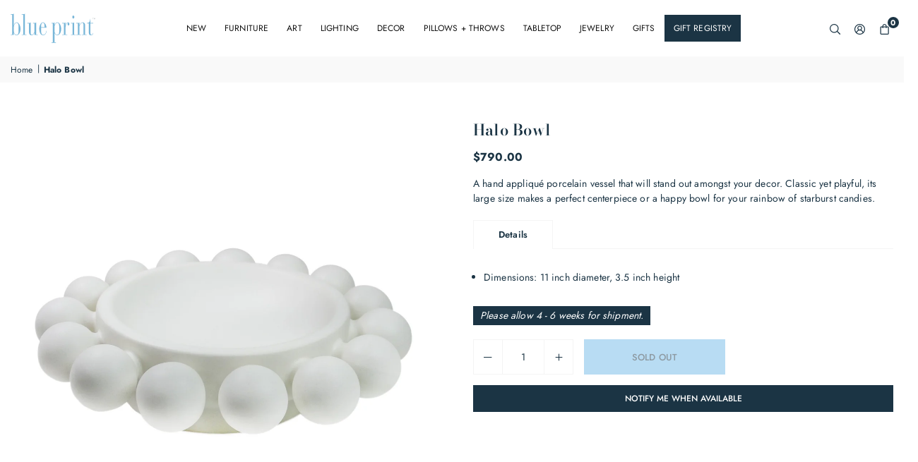

--- FILE ---
content_type: text/html; charset=utf-8
request_url: https://blueprintstore.com/products/halo-bowl
body_size: 64912
content:
<!doctype html>

<html class="no-js" lang="en" ><head><meta charset="utf-8"><meta http-equiv="X-UA-Compatible" content="IE=edge"><meta name="viewport" content="width=device-width,initial-scale=1"><meta name="theme-color" content="#000"><meta name="format-detection" content="telephone=no"><link rel="canonical" href="https://blueprintstore.com/products/halo-bowl"><meta name="google-site-verification" content="Bd1u9pvj722sGVEa_JLqKMrjoFStj1_J0egkUheN6oU" /><link rel="dns-prefetch" href="https://blueprintstore.com" crossorigin><link rel="dns-prefetch" href="https://blueprintstoredallas.myshopify.com" crossorigin><link rel="dns-prefetch" href="https://cdn.shopify.com" crossorigin><link rel="dns-prefetch" href="https://fonts.shopifycdn.com" crossorigin><link rel="preconnect" href="https//fonts.shopifycdn.com/" crossorigin><link rel="preconnect" href="https//cdn.shopify.com" crossorigin><link rel="shortcut icon" href="//blueprintstore.com/cdn/shop/files/bp-favicon_32x32.png?v=1615046898" type="image/png"><link rel="apple-touch-icon-precomposed" type="image/png" sizes="152x152" href="//blueprintstore.com/cdn/shop/files/bp-favicon_152x.png?v=1615046898"><title>Halo Bowl – Blue Print</title><meta name="description" content="A hand appliqué porcelain vessel that will stand out amongst your decor. Classic yet playful, its large size makes a perfect centerpiece or a happy bowl for your rainbow of starburst candies."><meta property="og:site_name" content="Blue Print"><meta property="og:url" content="https://blueprintstore.com/products/halo-bowl"><meta property="og:title" content="Halo Bowl"><meta property="og:type" content="product"><meta property="og:description" content="A hand appliqué porcelain vessel that will stand out amongst your decor. Classic yet playful, its large size makes a perfect centerpiece or a happy bowl for your rainbow of starburst candies."><meta property="og:image" content="http://blueprintstore.com/cdn/shop/files/halo3.png?v=1720715403"><meta property="og:image:secure_url" content="https://blueprintstore.com/cdn/shop/files/halo3.png?v=1720715403"><meta property="og:image:width" content="2197"><meta property="og:image:height" content="2200"><meta property="og:price:amount" content="790.00"><meta property="og:price:currency" content="USD"><meta name="twitter:card" content="summary_large_image"><meta name="twitter:title" content="Halo Bowl"><meta name="twitter:description" content="A hand appliqué porcelain vessel that will stand out amongst your decor. Classic yet playful, its large size makes a perfect centerpiece or a happy bowl for your rainbow of starburst candies.">
<link rel="preload" as="style" href="//blueprintstore.com/cdn/shop/t/57/assets/theme.css?v=48798836753351833911765911177"><link rel="preload" as="font" href="//blueprintstore.com/cdn/fonts/jost/jost_n4.d47a1b6347ce4a4c9f437608011273009d91f2b7.woff2" type="font/woff2" crossorigin><link rel="preload" as="font" href="//blueprintstore.com/cdn/fonts/jost/jost_n7.921dc18c13fa0b0c94c5e2517ffe06139c3615a3.woff2" type="font/woff2" crossorigin> <link rel="preload" as="font" href="//blueprintstore.com/cdn/fonts/bodoni_moda/bodonimoda_n4.025af1859727a91866b3c708393a6dc972156491.woff2" type="font/woff2" crossorigin><link rel="preload" as="font" href="//blueprintstore.com/cdn/fonts/bodoni_moda/bodonimoda_n7.837502b3cbe406d2c6f311e87870fa9980b0b36a.woff2" type="font/woff2" crossorigin><style type="text/css">:root{--ft1:Jost,sans-serif;--ft2:"Bodoni Moda",serif;--ft3:Jost,sans-serif;--site_gutter:15px;--grid_gutter:30px;--grid_gutter_sm:15px;--input_height:40px;--input_height_sm:34px;--error:#d20000;--errorbg:#fadfdf;--arw:#1b3444;--arwbg:#fff;--dots:#ddd;--dotsa:#71b9e7;}*,::after,::before{box-sizing:border-box}html{overflow-x:hidden}article,aside,details,figcaption,figure,footer,header,hgroup,main,menu,nav,section,summary{display:block}body,button,input,select,textarea{ font-family:"Segoe UI","Arial","Helvetica",sans-serif;-webkit-font-smoothing:antialiased;-webkit-text-size-adjust:100%}body{ color:#1b3444;font-family:var(--ft1);font-size:14px;line-height:1.5;margin:0;padding:0;background-color:#fff;}@media only screen and (min-width:1025px){ body{letter-spacing:0.01em }}.page-width{margin:0 auto;padding-left:var(--site_gutter);padding-right:var(--site_gutter);max-width:1280px;}.main-content .page-width.fullwidth {max-width:100%}.fw-sec{padding-left:15px;padding-right:15px }@media only screen and (min-width:768px){.fw-sec{ padding-left:30px;padding-right:30px }} @media only screen and (min-width:1280px){.fw-sec{ padding-left:55px;padding-right:55px }}.fw-sec.npd{padding:0 }.swiper,.swiper-container{position:relative;overflow:hidden;z-index:1;display:block }.swiper-wrapper{position:relative;width:100%;height:100%;z-index:1;display:flex;transition-property:transform;transition-timing-function:initial;box-sizing:content-box;transform:translate3d(0px,0,0) }.swiper-vertical>.swiper-wrapper{flex-direction:column}.swiper-slide,swiper-slide{flex-shrink:0;width:100%;height:100%;position:relative;transition-property:transform;display:block }a{background-color:transparent;text-decoration:none}a,img{border:0}img{outline:0!important}a,a:after,a:before,.anim{transition:all .3s ease-in-out}a:focus{outline:2px solid #09C36D !important;outline-offset:2px !important}a:focus:not(:focus-visible){outline:0 !important}a:focus-visible{outline:2px solid #09C36D !important;outline-offset:2px !important}.op1{opacity:1}form{margin:0}button,input,optgroup,select,textarea{color:inherit;font:inherit;margin:0}button:focus,input:focus,select:focus,textarea:focus{outline:2px solid #09C36D !important;outline-offset:2px !important}button:focus:not(:focus-visible),input:focus:not(:focus-visible),select:focus:not(:focus-visible),textarea:focus:not(:focus-visible){outline:0 !important}button:focus-visible,input:focus-visible,select:focus-visible,textarea:focus-visible{outline:2px solid #09C36D !important;outline-offset:2px !important}.clearfix::after{content:'';display:table;clear:both}.clear{clear:both}.fallback_txt,.hidden_txt{position:absolute!important;overflow:hidden;clip:rect(0 0 0 0);height:1px;width:1px;margin:-1px;padding:0;border:0}.v_hidden,[data-shopify-xr-hidden]{visibility:hidden}.of_hidden{overflow:hidden}.of_auto{overflow:auto}.js-focus-hidden:focus{outline:0}.no-js:not(html),.no-js .js{display:none}.no-js .no-js:not(html){display:block}p{margin:0 0 25px 0}p:last-child{margin-bottom:0}.lazyload{position:relative;background-color:#f6f6f6}.lazyload:before{content:"";display:block;width:50px;height:12px;position:absolute;top:50%;left:50%;transform:translate(-50%,-50%);background: url(//blueprintstore.com/cdn/shop/t/57/assets/loader.svg?v=146046682337118694151728136525) no-repeat center/100% auto}svg:not(:root){overflow:hidden}.at-icon{display:inline-block;width:16px;height:16px;vertical-align:middle;fill:currentColor}.at-icon.iconl{width:22px;height:22px;}svg.at-icon:not(.icon--full-color) *{fill:inherit;stroke:inherit}.no-svg .fallback-txt{position:static!important;overflow:inherit;clip:none;height:auto;width:auto;margin:0}ol,ul{margin:0;padding:0}ol{list-style:decimal}li{list-style:none}.tb-wrap{max-width:100%;overflow:auto;-webkit-overflow-scrolling:touch}.vd-wrap{position:relative;overflow:hidden;max-width:100%;padding-bottom:56.25%;height:auto}.vd-wrap iframe{position:absolute;top:0;left:0;width:100%;height:100%}.form-vertical input,.form-vertical select,.form-vertical textarea{display:block;width:100%}.form-vertical [type=checkbox],.form-vertical [type=radio]{display:inline-block;width:auto;margin-right:5px}.grid{display:flex;flex-wrap:wrap;list-style:none;margin:0 -7.5px }.gitem{flex:0 0 auto;padding-left:7.5px;padding-right:7.5px;width:100%}.col-1,.rwcols-1 .gitem{width:100%}.col-2,.rwcols-2 .gitem,.wd50{width:50%}.col-3,.rwcols-3 .gitem,.wd33{width:33.33333%}.col-4,.rwcols-4 .gitem,.wd25{width:25%}.col-5,.rwcols-5 .gitem,.wd20{width:20%}.col-6,.rwcols-6 .gitem,.wd16{width:16.66667%}.col-7,.rwcols-7 .gitem,.wd14{width:14.28571%}.col-8,.rwcols-8 .gitem,.wd12{width:12.5%}.col-9,.rwcols-9 .gitem,.wd11{width:11.11111%}.col-10,.rwcols-10 .gitem,.wd10{width:10%}.wd30{width:30%}.wd37{width:37.5%}.wd40{width:40%}.wd60{width:60%}.wd62{width:62.5%}.wd66{width:66.66667%}.wd70{width:70%}.wd75{width:75%}.wd80{width:80%}.wd83{width:83.33333%}.wd87{width:87.5%}.wd90{width:90%}.wd100{width:100%}.show{display:block!important}.hide{display:none!important}.visually-hidden{position:absolute;width:1px;height:1px;padding:0;margin:-1px;overflow:hidden;clip:rect(0,0,0,0);white-space:nowrap;border:0}.grid-products{margin:0 -5.0px}.grid-products .gitem{padding-left:5.0px;padding-right:5.0px}.m_auto{margin-left:auto;margin-right:auto}.ml_auto{margin-left:auto}.mr_auto{margin-right:auto}.m0{margin:0!important}.mt0{margin-top:0!important}.ml0{margin-left:0!important}.mr0{margin-right:0!important}.mb0{margin-bottom:0!important}.ml5{margin-left:5px}.mt5{margin-top:5px}.mr5{margin-right:5px}.mb5{margin-bottom:5px}.ml10{margin-left:10px}.mt10{margin-top:10px}.mr10{margin-right:10px}.mb10{margin-bottom:10px}.ml15{margin-left:15px}.mt15{margin-top:15px}.mr15{margin-right:15px}.mb15{margin-bottom:15px}.ml20{margin-left:20px}.mt20{margin-top:20px!important}.mr20{margin-right:20px}.mb20{margin-bottom:20px}.ml25{margin-left:25px}.mt25{margin-top:25px}.mr25{margin-right:25px}.mb25{margin-bottom:25px}.ml30{margin-left:30px}.mt30{margin-top:30px}.mr30{margin-right:30px}.mb30{margin-bottom:30px}.mb35{margin-bottom:35px}.ml40{margin-left:40px}.mr40{margin-right:40px}.mb40{margin-bottom:40px}.mb45{margin-bottom:45px}.mb50{margin-bottom:50px}.pd0{padding:0!important}.pt0{padding-top:0}.pl0{padding-left:0}.pr0{padding-right:0}.pb0{padding-bottom:0}.pdt5{padding-top:5px}.pd5{padding:5px}.pd10{padding:10px}.pd15{padding:15px}.pd20{padding:20px}.pd25{padding:25px}.pd30{padding:30px}.db{display:block}.dbi{display:inline-block}.dn,.hidden{display:none}.pa{position:absolute}.pr{position:relative}.pf{position:fixed}.all0{left:0;top:0;right:0;bottom:0}.fwl{font-weight:300}.fwr{font-weight:400}.fwm{font-weight:500}.fwsb{font-weight:600}b,strong,.fwb{font-weight:700}em,.em{font-style:italic}.opt7{opacity:0.7;}.ttu{text-transform:uppercase}.ttl{text-transform:lowercase}.ttc{text-transform:capitalize}.ttn{text-transform:none}.tdn{text-decoration:none!important}.tdu{text-decoration:underline}.w_auto{width:auto!important}.h_auto{height:auto}.w_100{width:100%!important}.h_100{height:100%!important}.ls05 {letter-spacing: 0.05em;}.ls1 {letter-spacing: 1px;}.ls2 {letter-spacing: 2px;}.brad{border-radius:var(--brad);}img{max-width:100%;border:0}.imgFl{display:block;width:100%;height:auto;border-radius:var(--brad);}.imgFt{position:absolute;top:0%;left:0%;width:100%;height:100%;object-fit:cover;object-position:var(--ipos,center) }.imgWrapper{display:block;margin-left:auto;margin-right:auto}.bgImg{background-size:cover;background-repeat:no-repeat;background-position:center}.bdr0 {border:0 !important;}.rg10 {row-gap:10px;}.rg20 {row-gap:20px;}.fl{display:flex}.fl1{flex:1}.f-row{flex-direction:row}.f-col{flex-direction:column}.f-wrap{flex-wrap:wrap}.f-nowrap{flex-wrap:nowrap}.f-jcs{justify-content:flex-start}.f-jce{justify-content:flex-end}.f-jcc{justify-content:center}.f-jcsb{justify-content:space-between}.f-jcsa{justify-content:space-around}.f-jcse{justify-content:space-evenly}.f-ais{align-items:flex-start}.f-aie{align-items:flex-end}.f-aic{align-items:center}.f-aib{align-items:baseline}.f-aist{align-items:stretch}.f-acs{align-content:flex-start}.f-ace{align-content:flex-end}.f-acc{align-content:center}.f-acsb{align-content:space-between}.f-acsa{align-content:space-around}.f-acst{align-content:stretch}.f-asa{align-self:auto}.f-ass{align-self:flex-start}.f-ase{align-self:flex-end}.f-asc{align-self:center}.f-asb{align-self:baseline}.f-asst{align-self:stretch}.order0{order:0}.order1{order:1}.order2{order:2}.order3{order:3}.tl{text-align:left!important}.tc{text-align:center!important}.tr{text-align:right!important}.tjc{text-align:justify}.fs10{font-size:10px}.fs12{font-size:12px}.fs14{font-size:14px}.fs16{font-size:16px}.fs18{font-size:18px}.fs20{font-size:20px}.fs22{font-size:22px}.fs24{font-size:24px}@media (min-width:767px){.col-md-1{width:100%}.col-md-2,.rwcols-md-2 .gitem,.wd50-md{width:50%}.col-md-3,.rwcols-md-3 .gitem,.wd33-md{width:33.33333%}.col-md-4,.rwcols-md-4 .gitem,.wd25-md{width:25%}.col-md-5,.rwcols-md-5 .gitem,.wd20-md{width:20%}.col-md-6,.rwcols-md-6 .gitem,.wd16-md{width:16.66667%}.col-md-7,.rwcols-md-7 .gitem,.wd14-md{width:14.28571%}.col-md-8,.rwcols-md-8 .gitem,.wd12-md{width:12.5%}.col-md-9,.rwcols-md-9 .gitem,.wd11-md{width:11.11111%}.col-md-10,.rwcols-md-10 .gitem,.wd10-md{width:10%}.wd30-md{width:30%}.wd37-md{width:37.5%}.wd40-md{width:40%}.wd60-md{width:60%}.wd62-md{width:62.5%}.wd66-md{width:66.66667%}.wd70-md{width:70%}.wd75-md{width:75%}.wd80-md{width:80%}.wd83-md{width:83.33333%}.wd87-md{width:87.5%}.wd90-md{width:90%}.mb0-md{margin-bottom:0}.mb5-md{margin-bottom:5px}.mb10-md{margin-bottom:10px}.mb15-md{margin-bottom:15px}.mb20-md{margin-bottom:20px}.mb25-md{margin-bottom:25px}.mb30-md{margin-bottom:30px}.mb35-md{margin-bottom:35px}.mb40-md{margin-bottom:40px}.mb45-md{margin-bottom:45px}.mb50-md{margin-bottom:50px}.tl-md{text-align:left!important}.tc-md{text-align:center!important}.tr-md{text-align:right!important}.fl-md{display:flex}.fl1-md{flex:1}.f-row-md{flex-direction:row}.f-col-md{flex-direction:column}.f-wrap-md{flex-wrap:wrap}.f-nowrap-md{flex-wrap:nowrap}.f-jcs-md{justify-content:flex-start}.f-jce-md{justify-content:flex-end}.f-jcc-md{justify-content:center}.f-jcsb-md{justify-content:space-between}.f-jcsa-md{justify-content:space-around}.f-jcse-md{justify-content:space-evenly}.f-ais-md{align-items:flex-start}.f-aie-md{align-items:flex-end}.f-aic-md{align-items:center}.f-aib-md{align-items:baseline}.f-aist-md{align-items:stretch}.f-acs-md{align-content:flex-start}.f-ace-md{align-content:flex-end}.f-acc-md{align-content:center}.f-acsb-md{align-content:space-between}.f-acsa-md{align-content:space-around}.f-acst-md{align-content:stretch}.f-asa-md{align-self:auto}.f-ass-md{align-self:flex-start}.f-ase-md{align-self:flex-end}.f-asc-md{align-self:center}.f-asb-md{align-self:baseline}.f-asst-md{align-self:stretch}}@media (min-width:1025px){.grid{margin:0 -15px }.gitem{padding-left:15px;padding-right:15px }.col-lg-1{width:100%}.col-lg-2,.rwcols-lg-2 .gitem,.wd50-lg{width:50%}.col-lg-3,.rwcols-lg-3 .gitem,.wd33-lg{width:33.33333%}.col-lg-4,.rwcols-lg-4 .gitem,.wd25-lg{width:25%}.col-lg-5,.rwcols-lg-5 .gitem,.wd20-lg{width:20%}.col-lg-6,.rwcols-lg-6 .gitem,.wd16-lg{width:16.66667%}.col-lg-7,.rwcols-lg-7 .gitem,.wd14-lg{width:14.28571%}.col-lg-8,.rwcols-lg-8 .gitem,.wd12-lg{width:12.5%}.col-lg-9,.rwcols-lg-9 .gitem,.wd11-lg{width:11.11111%}.col-lg-10,.rwcols-lg-10 .gitem,.wd10-lg{width:10%}.wd30-lg{width:30%}.wd37-lg{width:37.5%}.wd40-lg{width:40%}.wd60-lg{width:60%}.wd62-lg{width:62.5%}.wd66-lg{width:66.66667%}.wd70-lg{width:70%}.wd75-lg{width:75%}.wd80-lg{width:80%}.wd83-lg{width:83.33333%}.wd87-lg{width:87.5%}.wd90-lg{width:90%}.wd100-lg{width:100%}.show-lg{display:block!important}.hide-lg{display:none!important}.f-row-lg{flex-direction:row}.f-col-lg{flex-direction:column}.f-wrap-lg{flex-wrap:wrap}.f-nowrap-lg{flex-wrap:nowrap}.tl-lg{text-align:left!important}.tc-lg{text-align:center!important}.tr-lg{text-align:right!important}.grid-products{margin:0 -7.5px}.grid-products .gitem{padding-left:7.5px;padding-right:7.5px}}@media (min-width:1280px){.col-xl-1{width:100%}.col-xl-2,.rwcols-xl-2 .gitem,.wd50-xl{width:50%}.col-xl-3,.rwcols-xl-3 .gitem,.wd33-xl{width:33.33333%}.col-xl-4,.rwcols-xl-4 .gitem,.wd25-xl{width:25%}.col-xl-5,.rwcols-xl-5 .gitem,.wd20-xl{width:20%}.col-xl-6,.rwcols-xl-6 .gitem,.wd16-xl{width:16.66667%}.col-xl-7,.rwcols-xl-7 .gitem,.wd14-xl{width:14.28571%}.col-xl-8,.rwcols-xl-8 .gitem,.wd12-xl{width:12.5%}.col-xl-9,.rwcols-xl-9 .gitem,.wd11-xl{width:11.11111%}.col-xl-10,.rwcols-xl-10 .gitem,.wd10-xl{width:10%}.wd30-xl{width:30%}.wd37-xl{width:37.5%}.wd40-xl{width:40%}.wd60-xl{width:60%}.wd62-xl{width:62.5%}.wd66-xl{width:66.66667%}.wd70-xl{width:70%}.wd75-xl{width:75%}.wd80-xl{width:80%}.wd83-xl{width:83.33333%}.wd87-xl{width:87.5%}.wd90-xl{width:90%}.show-xl{display:block!important}.hide-xl{display:none!important}.f-wrap-xl{flex-wrap:wrap}.f-col-xl{flex-direction:column}.tl-xl{text-align:left!important}.tc-xl{text-align:center!important}.tr-xl{text-align:right!important}}@media only screen and (min-width:1400px){.col-xxl-1{width:100%}.col-xxl-2,.rwcols-xxl-2 .gitem,.wd50-xxl{width:50%}.col-xxl-3,.rwcols-xxl-3 .gitem,.wd33-xxl{width:33.33333%}.col-xxl-4,.rwcols-xxl-4 .gitem,.wd25-xxl{width:25%}.col-xxl-5,.rwcols-xxl-5 .gitem,.wd20-xxl{width:20%}.col-xxl-6,.rwcols-xxl-6 .gitem,.wd16-xxl{width:16.66667%}.col-xxl-7,.rwcols-xxl-7 .gitem,.wd14-xxl{width:14.28571%}.col-xxl-8,.rwcols-xxl-8 .gitem,.wd12-xxl{width:12.5%}.col-xxl-9,.rwcols-xxl-9 .gitem,.wd11-xxl{width:11.11111%}.col-xxl-10,.rwcols-xxl-10 .gitem,.wd10-xxl{width:10%}.wd30-xxl{width:30%}.wd37-xxl{width:37.5%}.wd40-xxl{width:40%}.wd60-xxl{width:60%}.wd62-xxl{width:62.5%}.wd66-xxl{width:66.66667%}.wd70-xxl{width:70%}.wd75-xxl{width:75%}.wd80-xxl{width:80%}.wd83-xxl{width:83.33333%}.wd87-xxl{width:87.5%}.wd90-xxl{width:90%}.show-xxl{display:block!important}.hide-xxl{display:none!important}}@media only screen and (min-width:767px) and (max-width:1025px){.show-md{display:block!important}.hide-md{display:none!important}}@media only screen and (max-width:767px){.show-sm{display:block!important}.hide-sm{display:none!important}}@font-face{ font-family:Jost;font-weight:300;font-style:normal;font-display:swap;src:url("//blueprintstore.com/cdn/fonts/jost/jost_n3.a5df7448b5b8c9a76542f085341dff794ff2a59d.woff2")format("woff2"),url("//blueprintstore.com/cdn/fonts/jost/jost_n3.882941f5a26d0660f7dd135c08afc57fc6939a07.woff")format("woff");}@font-face{ font-family:Jost;font-weight:400;font-style:normal;font-display:swap;src:url("//blueprintstore.com/cdn/fonts/jost/jost_n4.d47a1b6347ce4a4c9f437608011273009d91f2b7.woff2")format("woff2"),url("//blueprintstore.com/cdn/fonts/jost/jost_n4.791c46290e672b3f85c3d1c651ef2efa3819eadd.woff")format("woff");}@font-face{ font-family:Jost;font-weight:500;font-style:normal;font-display:swap;src:url("//blueprintstore.com/cdn/fonts/jost/jost_n5.7c8497861ffd15f4e1284cd221f14658b0e95d61.woff2")format("woff2"),url("//blueprintstore.com/cdn/fonts/jost/jost_n5.fb6a06896db583cc2df5ba1b30d9c04383119dd9.woff")format("woff");}@font-face{ font-family:Jost;font-weight:600;font-style:normal;font-display:swap;src:url("//blueprintstore.com/cdn/fonts/jost/jost_n6.ec1178db7a7515114a2d84e3dd680832b7af8b99.woff2")format("woff2"),url("//blueprintstore.com/cdn/fonts/jost/jost_n6.b1178bb6bdd3979fef38e103a3816f6980aeaff9.woff")format("woff");}@font-face{ font-family:Jost;font-weight:700;font-style:normal;font-display:swap;src:url("//blueprintstore.com/cdn/fonts/jost/jost_n7.921dc18c13fa0b0c94c5e2517ffe06139c3615a3.woff2")format("woff2"),url("//blueprintstore.com/cdn/fonts/jost/jost_n7.cbfc16c98c1e195f46c536e775e4e959c5f2f22b.woff")format("woff");}@font-face{ font-family:"Bodoni Moda";font-weight:400;font-style:normal;font-display:swap;src:url("//blueprintstore.com/cdn/fonts/bodoni_moda/bodonimoda_n4.025af1859727a91866b3c708393a6dc972156491.woff2")format("woff2"),url("//blueprintstore.com/cdn/fonts/bodoni_moda/bodonimoda_n4.aebb4417dfed0dc5ec4a330249c3862add089916.woff")format("woff");}@font-face{ font-family:"Bodoni Moda";font-weight:500;font-style:normal;font-display:swap;src:url("//blueprintstore.com/cdn/fonts/bodoni_moda/bodonimoda_n5.36d0da1db617c453fb46e8089790ab6dc72c2356.woff2")format("woff2"),url("//blueprintstore.com/cdn/fonts/bodoni_moda/bodonimoda_n5.40f612bab009769f87511096f185d9228ad3baa3.woff")format("woff");}@font-face{ font-family:"Bodoni Moda";font-weight:600;font-style:normal;font-display:swap;src:url("//blueprintstore.com/cdn/fonts/bodoni_moda/bodonimoda_n6.8d557b0e84c45560497788408dfe3a07d8eae782.woff2")format("woff2"),url("//blueprintstore.com/cdn/fonts/bodoni_moda/bodonimoda_n6.fc6506cb0940daf394e96f3e338999e9db6f2624.woff")format("woff");}@font-face{ font-family:"Bodoni Moda";font-weight:700;font-style:normal;font-display:swap;src:url("//blueprintstore.com/cdn/fonts/bodoni_moda/bodonimoda_n7.837502b3cbe406d2c6f311e87870fa9980b0b36a.woff2")format("woff2"),url("//blueprintstore.com/cdn/fonts/bodoni_moda/bodonimoda_n7.c198e1cda930f96f6ae1aa8ef8facc95a64cfd1f.woff")format("woff");}.crlgTtl:after{content:' ';-webkit-mask-size:cover;mask-size:cover;-webkit-mask-image: url(//blueprintstore.com/cdn/shop/t/57/assets/arrow.svg?v=97493850878601790061728136525);mask-image: url(//blueprintstore.com/cdn/shop/t/57/assets/arrow.svg?v=97493850878601790061728136525);width:8px;height:8px;background-color:var(--cl);margin-left:5px;display:inline-block;vertical-align:middle}.cnrList{display:none;position:absolute;top:30px;left:50%;transform: translateX(-50%);width:120px;padding:15px;max-height:400px;overflow:auto;background-color:#fff;box-shadow:0px 5px 10px rgba(0,0,0,0.1) }.cnrList li{color:#000;padding:7px 5px;white-space:nowrap;cursor:pointer }.cnrList li:hover,.cnrList li.selected{opacity:0.6 }.crlgTtl img{max-width:15px }.hdr_wrap{position:relative;z-index:555;background:#fff;transition:all 0.3s ease-in-out;}.header-logo{min-width:50px;max-width:120px;margin:0}.header-logo .hdr_logo_lnk{position:relative;display:block;font-weight:700;text-transform:uppercase;font-size:22px;line-height:1;text-decoration:none}.header-logo img{display:block;height:auto}.icons-col{margin-left:auto}.hdicon{cursor:pointer;position:relative;color:#1b3444;text-align:center;padding:10px}.hdicon:hover{color:#71b9e7;}.hdicon .at-icon{width:15px;height:15px}.hdicon p{font-size:13px;line-height:1;}#cartLink{margin-right:-5px}.cartCount{color:#fff;font-size:11px;display:inline-block}.cartCount.pp{position:absolute;min-width:16px;height:16px;border-radius:16px;line-height:17px;margin:-6px 0 0 -3px;background:#1b3444}#header .search {width:100%;border:1px solid #fff;border-radius:0px}#header .s_input,#header .s_submit{height:42px;border:0;}#header .search .s_input{color:#1b3444;background:#fafafa;font-size:13px;border-radius:0px 0 0 0px;padding:0 20px;}#header .search .s_submit{color:#1b3444;background:rgba(0,0,0,0);padding:0;width:45px;border-left:0;border-radius:0 0px 0px 0}#header .crlgTtl{color:#1b3444;margin-right:15px}#header .crlgTtl:after{background-color:#1b3444}.mbnavCol{max-width:35px;min-width:35px}.mbnavCol.cnt{max-width:inherit}.navToggle{margin-left:-5px}.searchinline {margin-right: 20px;} .searchinline .at-icon{width:13px;height: 13px;} #header .searchinline .search .s_submit {width: 60px;} #header .searchinline .s_input,#header .searchinline .s_submit{height:34px;}#header .searchinline .s_res {width: 400px !important;margin-top: 5px;}.main_hdr{min-height:80px}@media only screen and (min-width:1025px){.main_hdr{min-height:80px}.header-logo{max-width:120px}#header>*:not(:last-child){margin-right:var(--hdspac)}}@media only screen and (max-width:1024px){.icons-col.lgcnt{flex:1}}#main_navwr{background-color:#f5f5f5;}.mgmenu,.ddmenu {border-radius:0px;}@media only screen and (min-width:1025px){#main_nav{font-family:var(--ft1)}#main_nav .at-icon.arw{width:16px;height:16px}#main_nav a{position:relative;align-items:center}#main_nav .snav{display:flex;padding: 5px 0;}#main_nav a .lbl{color:#fff;font-size:11px;font-family:var(--ft1);font-weight:400;letter-spacing:0;line-height:1;display:inline-block;vertical-align:middle;margin-left:5px;padding:2px 5px;position:relative;border-radius:2px}#main_nav>li.ctsize,#main_nav>li.ddmenu{position:relative}#main_nav>li>a{color:#111111;font-size:12px;font-weight:400;text-transform:uppercase;padding:15px 15px;display:flex;align-items:center;white-space:nowrap}#main_nav>li:hover>a,#main_nav>li>a.active{color:#71b9e7}#main_nav a:focus-visible{outline:2px solid #09C36D !important;outline-offset:2px !important}#main_nav>li>a .lbl{display:block;position:absolute;top:0;left:50%}.mgmenu{opacity:0;visibility:hidden;padding:30px 35px 5px;position:absolute;top:auto;z-index:9999;max-height:700px;overflow:auto;background-color:#fff;box-shadow:0px 0px 6px #eee;pointer-events:none;transform:translateY(20px);transition:all 0.3s ease-in}.mgmenu.mmfull{width:100%;left:0}.fw-sec .mgmenu.mmfull{padding-left:55px;padding-right:55px }.mgmenu.left{left:-17px}.mgmenu.center{left:50%;transform:translate(-50%,20px)}.mgmenu.right{right:-17px}ul.ddmenu{opacity:0;visibility:hidden;width:220px;position:absolute;top:100%;left:-17px;z-index:999;padding:25px 30px;background-color:#fff;box-shadow:0 0 6px #eee;transform:translateY(30px);transition:all 0.3s ease-in-out}#main_nav li:hover>div.mgmenu,#main_nav li:focus-within>div.mgmenu,#main_nav li:hover>.ddmenu,#main_nav li:focus-within>.ddmenu,#main_nav ul.ddmenu li:hover>ul,#main_nav ul.ddmenu li:focus-within>ul{transform:translateY(0);opacity:1;visibility:visible;pointer-events:visible}#main_nav li:hover>div.mgmenu.center,#main_nav li:focus-within>div.mgmenu.center{transform:translate(-50%,0)}}.mob_nav_wr{width:320px;max-width:calc(100% - 45px);height:100%;position:fixed;left:0;top:0;transform:translateX(-115%);z-index:999;background-color:#fff;box-shadow:0 0 5px rgba(0,0,0,0.3);transition:all 0.4s ease-in-out}.mob_nav_wr.active{transform:translateX(0)}.ctdrawer{top:0;right:0;visibility:hidden;z-index:1200;background-color:rgba(0,0,0,0.5);transition:all 0.3s ease-in-out}.searchDrawer{padding:35px;width:450px;max-width:90%;transform:translateX(100%);position:fixed;top:0;right:0;z-index:668;height:100%;overflow:auto;background-color:#ffffff}.s_res{display:none;min-width:100%;max-height:calc(100vh - 100px);overflow:auto;z-index:99;background-color:#ffffff;border-radius:6px;padding:30px;box-shadow:0 0 3px rgba(27,52,68,0.1)}</style><link rel="stylesheet" href="//blueprintstore.com/cdn/shop/t/57/assets/theme.css?v=48798836753351833911765911177" type="text/css" media="all"><script src="//blueprintstore.com/cdn/shop/t/57/assets/lazysizes.js?v=9525017869278013171728136525" async ></script><script src="//blueprintstore.com/cdn/shop/t/57/assets/jquery.min.js?v=20945366582553175101728136525" defer="defer"></script><script>var theme = {mlcurrency:false,autoCurrencies:false,shopCurrency:"USD",moneyFormat:"${{amount}}",stickyHeader:"always",animation:false,animationMobile:false,wlAvailable:"Available in Wishlist",isrtl:false,};document.documentElement.className = document.documentElement.className.replace('no-js', 'js');window.lazySizesConfig = window.lazySizesConfig || {};window.lazySizesConfig.loadMode = 1;window.lazySizesConfig.expand = 10;window.lazySizesConfig.expFactor = 1.5;window.lazySizesConfig.loadHidden = false;var alpha = "abcdefghijklmnopqrstuVwxyz".split(""), thm = alpha[21]+alpha[14]+alpha[6]+alpha[0]+alpha[11], shpeml = 'blueprint@blueprintstore.com', dmn = window.location.hostname;window.shopUrl = 'https://blueprintstore.com';window.routes = { cart_add_url:'/cart/add', cart_change_url:'/cart/change', cart_update_url:'/cart/update', cart_url:'/cart', predictive_search_url:'/search/suggest' };window.cartStrings = { error: `There was an error while updating your cart. Please try again.`, quantityError: `Only [quantity] of this item available.` };window.variantStrings = {addToCart: `Add to cart`,preOrder: `Add to cart`,soldOut: `Sold out`,unavailable: `Sold out`,unavailable_with_option: `[value] - Unavailable`,};</script><script src="//blueprintstore.com/cdn/shop/t/57/assets/vendor.js?v=46972458881305336691728136525" defer></script>


  <script>window.performance && window.performance.mark && window.performance.mark('shopify.content_for_header.start');</script><meta name="google-site-verification" content="nxSX0cosyoGkTR4_kFJWdjBieibGYPKoEBMWOyab2KA">
<meta name="facebook-domain-verification" content="yqc5lhqa05fibvy6fdyqpwkhs7q58e">
<meta id="shopify-digital-wallet" name="shopify-digital-wallet" content="/50822545591/digital_wallets/dialog">
<link rel="alternate" type="application/json+oembed" href="https://blueprintstore.com/products/halo-bowl.oembed">
<script data-src="/checkouts/internal/preloads.js?locale=en-US"></script>
<script id="shopify-features" type="application/json">{"accessToken":"ea5e25a31886aa012d1ca6f3456aef43","betas":["rich-media-storefront-analytics"],"domain":"blueprintstore.com","predictiveSearch":true,"shopId":50822545591,"locale":"en"}</script>
<script>var Shopify = Shopify || {};
Shopify.shop = "blueprintstoredallas.myshopify.com";
Shopify.locale = "en";
Shopify.currency = {"active":"USD","rate":"1.0"};
Shopify.country = "US";
Shopify.theme = {"name":"Blue Print Store 2.0 Theme v1.0 - 101725","id":145457316095,"schema_name":"Vogal","schema_version":"v1.6","theme_store_id":null,"role":"main"};
Shopify.theme.handle = "null";
Shopify.theme.style = {"id":null,"handle":null};
Shopify.cdnHost = "blueprintstore.com/cdn";
Shopify.routes = Shopify.routes || {};
Shopify.routes.root = "/";</script>
<script type="module">!function(o){(o.Shopify=o.Shopify||{}).modules=!0}(window);</script>
<script>!function(o){function n(){var o=[];function n(){o.push(Array.prototype.slice.apply(arguments))}return n.q=o,n}var t=o.Shopify=o.Shopify||{};t.loadFeatures=n(),t.autoloadFeatures=n()}(window);</script>
<script id="shop-js-analytics" type="application/json">{"pageType":"product"}</script>
<script type="module" data-src="//blueprintstore.com/cdn/shopifycloud/shop-js/modules/v2/client.init-shop-cart-sync_C5BV16lS.en.esm.js"></script>
<script type="module" data-src="//blueprintstore.com/cdn/shopifycloud/shop-js/modules/v2/chunk.common_CygWptCX.esm.js"></script>
<script type="module">
  await import("//blueprintstore.com/cdn/shopifycloud/shop-js/modules/v2/client.init-shop-cart-sync_C5BV16lS.en.esm.js");
await import("//blueprintstore.com/cdn/shopifycloud/shop-js/modules/v2/chunk.common_CygWptCX.esm.js");

  window.Shopify.SignInWithShop?.initShopCartSync?.({"fedCMEnabled":true,"windoidEnabled":true});

</script>
<script>(function() {
  var isLoaded = false;
  functionLoad() {
    if (isLoaded) return;
    isLoaded = true;
    var urls = ["https:\/\/load.csell.co\/assets\/js\/cross-sell.js?shop=blueprintstoredallas.myshopify.com","https:\/\/load.csell.co\/assets\/v2\/js\/core\/xsell.js?shop=blueprintstoredallas.myshopify.com","https:\/\/cdn.nfcube.com\/instafeed-c3bf46a1aca53048d6e2a2be9968383b.js?shop=blueprintstoredallas.myshopify.com","https:\/\/static.shareasale.com\/json\/shopify\/shareasale-tracking.js?sasmid=143349\u0026ssmtid=19038\u0026shop=blueprintstoredallas.myshopify.com"];
    for (var i = 0; i < urls.length; i++) {
      var s = document.createElement('script');
      s.type = 'text/javascript';
      s.async = true;
      s.src = urls[i];
      var x = document.getElementsByTagName('script')[0];
      x.parentNode.insertBefore(s, x);
    }
  };
  document.addEventListener('StartAsyncLoading',function(event){asyncLoad();});if(window.attachEvent) {
    window.attachEvent('onload',Load);
  } else {
    window.addEventListener('load',Load, false);
  }
})();</script>
<script id="__st">var __st={"a":50822545591,"offset":-21600,"reqid":"389c1546-4eb5-4038-a614-a046e9bcdf11-1768730588","pageurl":"blueprintstore.com\/products\/halo-bowl","u":"2094b60220ba","p":"product","rtyp":"product","rid":6074048217271};</script>
<script>window.ShopifyPaypalV4VisibilityTracking = true;</script>
<script id="captcha-bootstrap">!function(){'use strict';const t='contact',e='account',n='new_comment',o=[[t,t],['blogs',n],['comments',n],[t,'customer']],c=[[e,'customer_login'],[e,'guest_login'],[e,'recover_customer_password'],[e,'create_customer']],r=t=>t.map((([t,e])=>`form[action*='/${t}']:not([data-nocaptcha='true']) input[name='form_type'][value='${e}']`)).join(','),a=t=>()=>t?[...document.querySelectorAll(t)].map((t=>t.form)):[];function s(){const t=[...o],e=r(t);return a(e)}const i='password',u='form_key',d=['recaptcha-v3-token','g-recaptcha-response','h-captcha-response',i],f=()=>{try{return window.sessionStorage}catch{return}},m='__shopify_v',_=t=>t.elements[u];function p(t,e,n=!1){try{const o=window.sessionStorage,c=JSON.parse(o.getItem(e)),{data:r}=function(t){const{data:e,action:n}=t;return t[m]||n?{data:e,action:n}:{data:t,action:n}}(c);for(const[e,n]of Object.entries(r))t.elements[e]&&(t.elements[e].value=n);n&&o.removeItem(e)}catch(o){console.error('form repopulation failed',{error:o})}}const l='form_type',E='cptcha';function T(t){t.dataset[E]=!0}const w=window,h=w.document,L='Shopify',v='ce_forms',y='captcha';let A=!1;((t,e)=>{const n=(g='f06e6c50-85a8-45c8-87d0-21a2b65856fe',I='https://cdn.shopify.com/shopifycloud/storefront-forms-hcaptcha/ce_storefront_forms_captcha_hcaptcha.v1.5.2.iife.js',D={infoText:'Protected by hCaptcha',privacyText:'Privacy',termsText:'Terms'},(t,e,n)=>{const o=w[L][v],c=o.bindForm;if(c)return c(t,g,e,D).then(n);var r;o.q.push([[t,g,e,D],n]),r=I,A||(h.body.append(Object.assign(h.createElement('script'),{id:'captcha-provider',async:!0,src:r})),A=!0)});var g,I,D;w[L]=w[L]||{},w[L][v]=w[L][v]||{},w[L][v].q=[],w[L][y]=w[L][y]||{},w[L][y].protect=function(t,e){n(t,void 0,e),T(t)},Object.freeze(w[L][y]),function(t,e,n,w,h,L){const[v,y,A,g]=function(t,e,n){const i=e?o:[],u=t?c:[],d=[...i,...u],f=r(d),m=r(i),_=r(d.filter((([t,e])=>n.includes(e))));return[a(f),a(m),a(_),s()]}(w,h,L),I=t=>{const e=t.target;return e instanceof HTMLFormElement?e:e&&e.form},D=t=>v().includes(t);t.addEventListener('submit',(t=>{const e=I(t);if(!e)return;const n=D(e)&&!e.dataset.hcaptchaBound&&!e.dataset.recaptchaBound,o=_(e),c=g().includes(e)&&(!o||!o.value);(n||c)&&t.preventDefault(),c&&!n&&(function(t){try{if(!f())return;!function(t){const e=f();if(!e)return;const n=_(t);if(!n)return;const o=n.value;o&&e.removeItem(o)}(t);const e=Array.from(Array(32),(()=>Math.random().toString(36)[2])).join('');!function(t,e){_(t)||t.append(Object.assign(document.createElement('input'),{type:'hidden',name:u})),t.elements[u].value=e}(t,e),function(t,e){const n=f();if(!n)return;const o=[...t.querySelectorAll(`input[type='${i}']`)].map((({name:t})=>t)),c=[...d,...o],r={};for(const[a,s]of new FormData(t).entries())c.includes(a)||(r[a]=s);n.setItem(e,JSON.stringify({[m]:1,action:t.action,data:r}))}(t,e)}catch(e){console.error('failed to persist form',e)}}(e),e.submit())}));const S=(t,e)=>{t&&!t.dataset[E]&&(n(t,e.some((e=>e===t))),T(t))};for(const o of['focusin','change'])t.addEventListener(o,(t=>{const e=I(t);D(e)&&S(e,y())}));const B=e.get('form_key'),M=e.get(l),P=B&&M;t.addEventListener('DOMContentLoaded',(()=>{const t=y();if(P)for(const e of t)e.elements[l].value===M&&p(e,B);[...new Set([...A(),...v().filter((t=>'true'===t.dataset.shopifyCaptcha))])].forEach((e=>S(e,t)))}))}(h,new URLSearchParams(w.location.search),n,t,e,['guest_login'])})(!0,!0)}();</script>
<script data-integrity="sha256-4kQ18oKyAcykRKYeNunJcIwy7WH5gtpwJnB7kiuLZ1E=" data-source-attribution="shopify.loadfeatures" data-src="//blueprintstore.com/cdn/shopifycloud/storefront/assets/storefront/load_feature-a0a9edcb.js" data-crossorigin="anonymous"></script>
<script data-source-attribution="shopify.dynamic_checkout.dynamic.init">var Shopify=Shopify||{};Shopify.PaymentButton=Shopify.PaymentButton||{isStorefrontPortableWallets:!0,init:function(){window.Shopify.PaymentButton.init=function(){};var t=document.createElement("script");t.data-src="https://blueprintstore.com/cdn/shopifycloud/portable-wallets/latest/portable-wallets.en.js",t.type="module",document.head.appendChild(t)}};
</script>
<script data-source-attribution="shopify.dynamic_checkout.buyer_consent">
  function portableWalletsHideBuyerConsent(e){var t=document.getElementById("shopify-buyer-consent"),n=document.getElementById("shopify-subscription-policy-button");t&&n&&(t.classList.add("hidden"),t.setAttribute("aria-hidden","true"),n.removeEventListener("click",e))}function portableWalletsShowBuyerConsent(e){var t=document.getElementById("shopify-buyer-consent"),n=document.getElementById("shopify-subscription-policy-button");t&&n&&(t.classList.remove("hidden"),t.removeAttribute("aria-hidden"),n.addEventListener("click",e))}window.Shopify?.PaymentButton&&(window.Shopify.PaymentButton.hideBuyerConsent=portableWalletsHideBuyerConsent,window.Shopify.PaymentButton.showBuyerConsent=portableWalletsShowBuyerConsent);
</script>
<script data-source-attribution="shopify.dynamic_checkout.cart.bootstrap">document.addEventListener("DOMContentLoaded",(function(){function t(){return document.querySelector("shopify-accelerated-checkout-cart, shopify-accelerated-checkout")}if(t())Shopify.PaymentButton.init();else{new MutationObserver((function(e,n){t()&&(Shopify.PaymentButton.init(),n.disconnect())})).observe(document.body,{childList:!0,subtree:!0})}}));
</script>
<script id='scb4127' type='text/javascript'='' data-src='https://blueprintstore.com/cdn/shopifycloud/privacy-banner/storefront-banner.js'></script>
<script>window.performance && window.performance.mark && window.performance.mark('shopify.content_for_header.end');</script>
<link href="//blueprintstore.com/cdn/shop/t/57/assets/blueprint-styles.css?v=88887883766957680301768516159" rel="stylesheet" type="text/css" media="all" />
  
  
  
    <!-- Load Registry Pop-Up Script -->
    <script src="//blueprintstore.com/cdn/shop/t/57/assets/bps-registry-popup-script.js?v=23506707113186505371762655038" defer></script>
  

  
  <script type="application/ld+json">
  {
  "@context": "http://schema.org",
  "@type": "FurnitureStore",
  "name": "Blue Print",
  "description": "Blue Print is a furniture boutique offering a wide array of antiques, art and accessories to help designers and design-lovers create one-of-a-kind spaces. Blue Print has locations in Dallas and Austin, Texas.",
  "url": "https://blueprintstore.com/",
  "logo": "https://blueprintstore.com/cdn/shop/files/Blue-Print-Store-Logo_4f5701ee-727d-4ce6-921f-5a154d90a2f7_120x@2x.svg?v=1730758627",
  
  "founder": [
  {"@type": "Person",
  "name": "Cynthia Collins"},
  {"@type": "Person",
  "name": "Caroline Eastman"},
  {"@type": "Person",
  "name": "Leslie Jenkins"},
  {"@type": "Person",
  "name": "Carrie Jane Pogoloff"},
  {"@type": "Person",
  "name": "Lucy Ward"}],
  "foundingDate": "2010",
  "foundingLocation": "Dallas, TX",
  "telephone": "469-793-6901 ",
  "email": "blueprint@blueprintstore.com",
  
  "address": [
  {"@type": "postalAddress",
  "streetAddress": "1601 W. 38th Street, #7",
  "addressLocality": "Austin",
  "addressRegion": "TX",
  "postalCode": "78731",
  "email": "austin@blueprintstore.com",
  "telephone": "512-330-4210"},
  
  {"@type": "postalAddress",
  "streetAddress": "2707 Fairmount Street",
  "addressLocality": "Dallas",
  "addressRegion": "TX",
  "postalCode": "75201",
  "email": "info@blueprintstore.com",
  "telephone": "214-954-9511"},
  
  {"@type": "postalAddress",
  "streetAddress": "1505 Oak Lawn Avenue, #100",
  "addressLocality": "Dallas",
  "addressRegion": "TX",
  "postalCode": "75207",
  "email": "hello@blueprintstore.com"}],
  
  "sameAs" : [
  "https://blueprint-interiors.com/",
  "https://blueprint-gallery.com/",
  "https://www.instagram.com/blue_print_store/",
  "https://www.linkedin.com/company/blue-print/",
  "https://www.facebook.com/blueprintstore",
  "https://www.pinterest.com/blueprintstore/"
  ]}
  </script>

  
<!-- Hotjar Tracking Code for https://blueprintstore.com/ -->
<script>
    (function(h,o,t,j,a,r){
        h.hj=h.hj||function(){(h.hj.q=h.hj.q||[]).push(arguments)};
        h._hjSettings={hjid:6486474,hjsv:6};
        a=o.getElementsByTagName('head')[0];
        r=o.createElement('script');r.async=1;
        r.src=t+h._hjSettings.hjid+j+h._hjSettings.hjsv;
        a.appendChild(r);
    })(window,document,'https://static.hotjar.com/c/hotjar-','.js?sv=');
</script><!-- BEGIN app block: shopify://apps/nerdy-form-builder/blocks/app-embed-block/69a5a9d9-7d66-4c42-a315-78fd5ac4e441 --><script id="nf-app-data" type="text/javascript">
    

    window['nf-no-request-mode'] = true;
    window['nfn-forms'] = [];
    const nfFormsObj = JSON.parse('{"1249":{"id":1249,"title":"","name":"Trade Program Application","isModal":0,"titlePosition":"left","description":"<p style=text-align:left>","padding":25,"paddingMobile":25,"formBorderRadius":10,"borderColor":"rgba(0,0,0,1)","borderSize":0,"errorType":"tooltip","isLabels":1,"addAsterisks":1,"boldLabels":0,"italicLabels":0,"quizMode":0,"frontendValidation":1,"labelAlign":"left","successMessage":"<p>The form was submitted. Thank you for your interest in joining Blue Print&rsquo;s trade program. Someone from our team will be in touch soon.</p><br /><p>&nbsp;</p>","successMessageBgColor":"rgba(212,237,218,1)","successMessageVisibility":10,"failureMessage":"Form validation failed. Please correct the input data and submit again.","bgColor":"rgba(255,255,255,1)","bgSrc":"","labelsColor":"rgba(27,52,68,1)","inputBackgroundColor":"rgba(245,245,245,1)","inputTextColor":"rgba(27,52,68,1)","inputRadius":0,"inputMargin":16,"inputIconColor":"rgba(73,80,87,1)","inputIconBackground":"rgba(233,236,239,1)","isFullWidth":0,"isBoldTitle":1,"titleColor":"rgba(0,0,0,1)","titleFontSize":30,"titleFontSizeMobile":24,"maxWidth":781,"labelFontSize":14,"isBoxed":0,"isFullWidthSubmit":1,"afterSubmitAction":"form_and_message","redirectUrl":"","submitColor":"rgba(255,255,255,1)","submitFontSize":14,"submitWidth":3,"submitHeight":3,"submitButtonColor":"rgba(27,52,68,1)","submitPosition":"center","submitBorderRadius":4,"siteKey":"","customCss":"","customJs":"","entranceAnimation":"","entranceAnimationDuration":"1.2s","numberOfSteps":1,"hasBranding":0,"fields":[{"id":17070,"name":"first_name","icon":null,"type":"text","step":1,"choices":"[]","placeholder":"","width":"col-md-6","isMultipleChoice":0,"isConditional":0,"isRequired":1,"canRender":1,"dependsOn":null,"dependsOnValues":"[]","label":"Company Name","validationRules":[{"value":"Symfony\\\\Component\\\\Validator\\\\Constraints\\\\NotBlank","label":"Required","name":"required","errorMessage":"This value shouldn&#039;t be blank","id":15690,"mimeTypes":null,"fileMaxSize":null,"pattern":null,"isDeletable":true}]},{"id":17071,"name":"custom_608192e0b64bd","icon":null,"type":"text","step":1,"choices":"[]","placeholder":"","width":"col-md-6","isMultipleChoice":0,"isConditional":0,"isRequired":1,"canRender":1,"dependsOn":null,"dependsOnValues":"[]","label":"Company Website","validationRules":[{"value":"Symfony\\\\Component\\\\Validator\\\\Constraints\\\\NotBlank","label":"Required","name":"required","errorMessage":"This value shouldn&#039;t be blank","id":15691,"mimeTypes":null,"fileMaxSize":null,"pattern":null,"isDeletable":true}]},{"id":17072,"name":"custom_608193426c678","icon":null,"type":"choice","step":1,"choices":"[\\\"Designer\\\",\\\"Architect\\\",\\\"Art\\\",\\\"Hospitality\\\",\\\"Other\\\"]","placeholder":"Please Select","width":"col-md-6","isMultipleChoice":0,"isConditional":0,"isRequired":1,"canRender":1,"dependsOn":null,"dependsOnValues":"[]","label":"Industry","validationRules":[{"value":"Symfony\\\\Component\\\\Validator\\\\Constraints\\\\NotBlank","label":"Required","name":"required","errorMessage":"This value shouldn&#039;t be blank","id":15692,"mimeTypes":null,"fileMaxSize":null,"pattern":null,"isDeletable":true}],"settings":{"differentValueAndLabel":false},"defaultValue":"[]"},{"id":17073,"name":"custom_60819397a3ac0","icon":null,"type":"text","step":1,"choices":"[]","placeholder":"","width":"col-md-6","isMultipleChoice":0,"isConditional":0,"isRequired":1,"canRender":1,"dependsOn":null,"dependsOnValues":"[]","label":"Years in Business","validationRules":[{"value":"Symfony\\\\Component\\\\Validator\\\\Constraints\\\\NotBlank","label":"Required","name":"required","errorMessage":"This value shouldn&#039;t be blank","id":15693,"mimeTypes":null,"fileMaxSize":null,"pattern":null,"isDeletable":true}]},{"id":17074,"name":"custom_6081bcca50b47","icon":null,"type":"text","step":1,"choices":"[]","placeholder":"","width":"col-md-6","isMultipleChoice":0,"isConditional":0,"isRequired":1,"canRender":1,"dependsOn":null,"dependsOnValues":"[]","label":"Estimated Number of Annual Projects","validationRules":[{"value":"Symfony\\\\Component\\\\Validator\\\\Constraints\\\\NotBlank","label":"Required","name":"required","errorMessage":"This value shouldn&#039;t be blank","id":15694,"mimeTypes":null,"fileMaxSize":null,"pattern":null,"isDeletable":true}]},{"id":17075,"name":"custom_6081bceb09f9b","icon":null,"type":"text","step":1,"choices":"[]","placeholder":"","width":"col-md-6","isMultipleChoice":0,"isConditional":0,"isRequired":1,"canRender":1,"dependsOn":null,"dependsOnValues":"[]","label":"Number of Employees","validationRules":[{"value":"Symfony\\\\Component\\\\Validator\\\\Constraints\\\\NotBlank","label":"Required","name":"required","errorMessage":"This value shouldn&#039;t be blank","id":15695,"mimeTypes":null,"fileMaxSize":null,"pattern":null,"isDeletable":true}]},{"id":17076,"name":"custom_6081bd0ee3625","icon":null,"type":"text","step":1,"choices":"[]","placeholder":"First Name","width":"col-md-6","isMultipleChoice":0,"isConditional":0,"isRequired":1,"canRender":1,"dependsOn":null,"dependsOnValues":"[]","label":"Contact Name","validationRules":[{"value":"Symfony\\\\Component\\\\Validator\\\\Constraints\\\\NotBlank","label":"Required","name":"required","errorMessage":"This value shouldn&#039;t be blank","id":15696,"mimeTypes":null,"fileMaxSize":null,"pattern":null,"isDeletable":true}]},{"id":17077,"name":"custom_6081bd2e111a0","icon":null,"type":"text","step":1,"choices":"[]","placeholder":"Last Name","width":"col-md-6","isMultipleChoice":0,"isConditional":0,"isRequired":1,"canRender":1,"dependsOn":null,"dependsOnValues":"[]","label":"Contact Name","validationRules":[{"value":"Symfony\\\\Component\\\\Validator\\\\Constraints\\\\NotBlank","label":"Required","name":"required","errorMessage":"This value shouldn&#039;t be blank","id":15697,"mimeTypes":null,"fileMaxSize":null,"pattern":null,"isDeletable":true}]},{"id":17078,"name":"email","icon":null,"type":"text","step":1,"choices":"[]","placeholder":"","width":"col-md-6","isMultipleChoice":0,"isConditional":0,"isRequired":1,"canRender":1,"dependsOn":null,"dependsOnValues":"[]","label":"Business Email","validationRules":[{"value":"Symfony\\\\Component\\\\Validator\\\\Constraints\\\\NotBlank","label":"Required","name":"required","errorMessage":"This value shouldn&#039;t be blank","id":15698,"mimeTypes":null,"fileMaxSize":null,"pattern":null,"isDeletable":true},{"value":"Symfony\\\\Component\\\\Validator\\\\Constraints\\\\Email","label":"Email address","name":"email","errorMessage":"This value is not a valid email address.","id":15699,"mimeTypes":null,"fileMaxSize":null,"pattern":null,"isDeletable":true}]},{"id":17079,"name":"phone","icon":null,"type":"text","step":1,"choices":"[]","placeholder":"Your phone","width":"col-md-6","isMultipleChoice":0,"isConditional":0,"isRequired":1,"canRender":1,"dependsOn":null,"dependsOnValues":"[]","label":"Business Phone","validationRules":[{"value":"Symfony\\\\Component\\\\Validator\\\\Constraints\\\\NotBlank","label":"Required","name":"required","errorMessage":"This value shouldn&#039;t be blank","id":15700,"mimeTypes":null,"fileMaxSize":null,"pattern":null,"isDeletable":true}]},{"id":17081,"name":"custom_6081be59f2b36","icon":null,"type":"text","step":1,"choices":"[]","placeholder":"Street Address","width":"col-md-12","isMultipleChoice":0,"isConditional":0,"isRequired":1,"canRender":1,"dependsOn":null,"dependsOnValues":"[]","label":"Business Address","validationRules":[{"value":"Symfony\\\\Component\\\\Validator\\\\Constraints\\\\NotBlank","label":"Required","name":"required","errorMessage":"This value shouldn&#039;t be blank","id":15701,"mimeTypes":null,"fileMaxSize":null,"pattern":null,"isDeletable":true}]},{"id":17082,"name":"custom_6081be74d92e9","icon":null,"type":"text","step":1,"choices":"[]","placeholder":"Address (cont)","width":"col-md-12","isMultipleChoice":0,"isConditional":0,"isRequired":0,"canRender":1,"dependsOn":null,"dependsOnValues":"[]","label":"Address (cont)","validationRules":[]},{"id":17083,"name":"custom_6081bed8c94ea","icon":null,"type":"text","step":1,"choices":"[]","placeholder":"City","width":"col-md-6","isMultipleChoice":0,"isConditional":0,"isRequired":1,"canRender":1,"dependsOn":null,"dependsOnValues":"[]","label":"City","validationRules":[{"value":"Symfony\\\\Component\\\\Validator\\\\Constraints\\\\NotBlank","label":"Required","name":"required","errorMessage":"This value shouldn&#039;t be blank","id":15702,"mimeTypes":null,"fileMaxSize":null,"pattern":null,"isDeletable":true}]},{"id":17084,"name":"custom_6081beeba8fbe","icon":null,"type":"text","step":1,"choices":"[]","placeholder":"State","width":"col-md-6","isMultipleChoice":0,"isConditional":0,"isRequired":1,"canRender":1,"dependsOn":null,"dependsOnValues":"[]","label":"State","validationRules":[{"value":"Symfony\\\\Component\\\\Validator\\\\Constraints\\\\NotBlank","label":"Required","name":"required","errorMessage":"This value shouldn&#039;t be blank","id":15703,"mimeTypes":null,"fileMaxSize":null,"pattern":null,"isDeletable":true}]},{"id":17085,"name":"custom_6081befcb30f4","icon":null,"type":"text","step":1,"choices":"[]","placeholder":"Zip Code","width":"col-md-6","isMultipleChoice":0,"isConditional":0,"isRequired":1,"canRender":1,"dependsOn":null,"dependsOnValues":"[]","label":"Zip Code","validationRules":[{"value":"Symfony\\\\Component\\\\Validator\\\\Constraints\\\\NotBlank","label":"Required","name":"required","errorMessage":"This value shouldn&#039;t be blank","id":15704,"mimeTypes":null,"fileMaxSize":null,"pattern":null,"isDeletable":true}]},{"id":17086,"name":"custom_6081bf4dd94ed","icon":null,"type":"divider","step":1,"choices":"[]","placeholder":"Divider placeholder","width":"col-md-12","isMultipleChoice":0,"isConditional":0,"isRequired":0,"canRender":1,"dependsOn":null,"dependsOnValues":"[]","label":"Divider label","validationRules":[]},{"id":17087,"name":"custom_6081bf1fe1ab4","icon":null,"type":"text","step":1,"choices":"[]","placeholder":"","width":"col-md-12","isMultipleChoice":0,"isConditional":0,"isRequired":1,"canRender":1,"dependsOn":null,"dependsOnValues":"[]","label":"Tax ID #","validationRules":[{"value":"Symfony\\\\Component\\\\Validator\\\\Constraints\\\\NotBlank","label":"Required","name":"required","errorMessage":"This value shouldn&#039;t be blank","id":15705,"mimeTypes":null,"fileMaxSize":null,"pattern":null,"isDeletable":true}]},{"id":17088,"name":"custom_6081bf63c4755","icon":null,"type":"divider","step":1,"choices":"[]","placeholder":"Divider placeholder","width":"col-md-12","isMultipleChoice":0,"isConditional":0,"isRequired":0,"canRender":1,"dependsOn":null,"dependsOnValues":"[]","label":"Divider label","validationRules":[]},{"id":17089,"name":"custom_6081bf8c79400","icon":null,"type":"file","step":1,"choices":"[]","placeholder":"Browse","width":"col-md-6","isMultipleChoice":0,"isConditional":0,"isRequired":1,"canRender":1,"dependsOn":null,"dependsOnValues":"[]","label":"File Upload - State Sales & Use Tax Permit (Tax ID)","validationRules":[{"value":"Symfony\\\\Component\\\\Validator\\\\Constraints\\\\File","label":"File max size","name":"file_size","errorMessage":"Uploaded file&#039;s max size is 15 megabytes","id":15706,"mimeTypes":null,"fileMaxSize":15,"pattern":null,"isDeletable":false},{"value":"Symfony\\\\Component\\\\Validator\\\\Constraints\\\\Count","label":"Max number of files per submission","name":"max_count","errorMessage":"It should be not more than 10 files per submission","id":15707,"mimeTypes":null,"fileMaxSize":10,"pattern":null,"isDeletable":false},{"value":"Symfony\\\\Component\\\\Validator\\\\Constraints\\\\NotBlank","label":"Required","name":"required","errorMessage":"File should be uploaded","id":19874,"mimeTypes":null,"fileMaxSize":null,"pattern":null,"isDeletable":true}],"settings":{"showUploadProgress":false,"sendAsAttachment":false},"isInline":0},{"id":17090,"name":"custom_6081c021c9eaa","icon":null,"type":"file","step":1,"choices":"[]","placeholder":"Browse","width":"col-md-6","isMultipleChoice":0,"isConditional":0,"isRequired":0,"canRender":1,"dependsOn":null,"dependsOnValues":"[]","label":"File Upload - Texas Sales & Use Tax Resale Certificate","validationRules":[{"value":"Symfony\\\\Component\\\\Validator\\\\Constraints\\\\File","label":"File max size","name":"file_size","errorMessage":"Uploaded file&#039;s max size is 15 megabytes","id":15709,"mimeTypes":null,"fileMaxSize":6,"pattern":null,"isDeletable":false},{"value":"Symfony\\\\Component\\\\Validator\\\\Constraints\\\\Count","label":"Max number of files per submission","name":"max_count","errorMessage":"It should be not more than 10 files per submission","id":15710,"mimeTypes":null,"fileMaxSize":10,"pattern":null,"isDeletable":false}],"settings":{"showUploadProgress":false,"sendAsAttachment":false},"isInline":0},{"id":17091,"name":"custom_6081c07af2d4e","icon":null,"type":"text_block","step":1,"choices":"[]","placeholder":"Text block placeholder","width":"col-md-6","isMultipleChoice":0,"isConditional":0,"isRequired":0,"canRender":1,"dependsOn":null,"dependsOnValues":"[]","label":"<p style=\\\"text-align: left;\\\"><span style=\\\"color: [object object]; font-size: 10px;\\\">If your business is in Texas, in addition to the Resale Certificate please fill out and attach a completed </span><span style=\\\"font-size: 14px;\\\"><a href=\\\"https://www.google.com/url?sa=t&amp;rct=j&amp;q=&amp;esrc=s&amp;source=web&amp;cd=1&amp;ved=2ahUKEwjfwJPyy5rnAhVLb60KHcACDycQFjAAegQIAhAB&amp;url=https%3A%2F%2Fcomptroller.texas.gov%2Fforms%2F01-339.pdf&amp;usg=AOvVaw07cQz_XflNWsM5F_I7Jos9\\\" target=\\\"_blank\\\" rel=\\\"noopener\\\"><span style=\\\"font-size: 10px;\\\">Texas Sales &amp; Use Tax Resale Certificate</span></a></span><span style=\\\"color: [object object]; font-size: 10px;\\\"><br />(Required for all applicants in Texas)</span></p>","validationRules":[]},{"id":17092,"name":"custom_6081c13289bae","icon":null,"type":"divider","step":1,"choices":"[]","placeholder":"Divider placeholder","width":"col-md-12","isMultipleChoice":0,"isConditional":0,"isRequired":0,"canRender":1,"dependsOn":null,"dependsOnValues":"[]","label":"Divider label","validationRules":[]},{"id":17093,"name":"message","icon":null,"type":"textarea","step":1,"choices":"[]","placeholder":"","width":"col-md-12","isMultipleChoice":0,"isConditional":0,"isRequired":0,"canRender":1,"dependsOn":null,"dependsOnValues":"[]","label":"Is there anything else you&#039;d like us to know?","validationRules":[],"minHeight":20},{"id":17094,"name":"custom_6081c17b1843f","icon":null,"type":"radio","step":1,"choices":"[\\\"Showroom Tour\\\",\\\"New Product Notifications\\\",\\\"Art Gallery Notifications\\\",\\\"Blue Print Collection Notifications\\\",\\\"Designer Liason Information\\\"]","placeholder":"Radios/checkboxes placeholder","width":"col-md-12","isMultipleChoice":1,"isConditional":0,"isRequired":0,"canRender":1,"dependsOn":null,"dependsOnValues":"[]","label":"We offer many services to our trade partners, so let us know if you would be interested in the following:","validationRules":[],"settings":{"differentValueAndLabel":false},"isInline":0,"defaultValue":"[]"},{"id":17597,"name":"custom_6604af8e79d7c2.21694652","icon":null,"type":"text","step":1,"choices":"[]","placeholder":"Blue Print Gallery, Dallas store, Austin store, Blue Print Showroom, Instagram, friend, etc","width":"col-md-12","isMultipleChoice":0,"isConditional":0,"isRequired":1,"canRender":1,"dependsOn":null,"dependsOnValues":"[]","label":"How did you hear about us?","validationRules":[{"value":"Symfony\\\\Component\\\\Validator\\\\Constraints\\\\NotBlank","label":"Required","name":"required","errorMessage":"This value shouldn&#039;t be blank","id":16126,"mimeTypes":null,"fileMaxSize":null,"pattern":null,"isDeletable":true}]},{"id":17098,"name":"submit","icon":null,"type":"submit","step":1,"choices":"[]","placeholder":"","width":"col-md-12","isMultipleChoice":0,"isConditional":0,"isRequired":0,"canRender":1,"dependsOn":null,"dependsOnValues":"[]","label":"SUBMIT","validationRules":[],"settings":{"prevButtonText":"Previous","nextButtonText":"Next"}}],"currentStep":1,"isMultiStepBarVisible":1,"multiStepBarColor":"rgba(204,204,204,1)","multiStepBarActiveColor":"rgba(75,181,67,1)","stepAnimation":"","stepAnimationDuration":1.2,"prepopulateEmail":1,"prepopulatePhone":1},"1415":{"id":1415,"title":" ","name":"Blue Print Registry Questionnaire","isModal":0,"titlePosition":"center","description":"","padding":25,"paddingMobile":25,"formBorderRadius":10,"borderColor":"rgba(112,185,224,1)","borderSize":0,"errorType":"tooltip","isLabels":1,"addAsterisks":0,"boldLabels":0,"italicLabels":0,"quizMode":0,"frontendValidation":1,"labelAlign":"left","successMessage":"<p style=\\\"text-align: center;\\\"><strong>The form was submitted. Thank you! We&#039;ll get back to you soon!</strong></p>","successMessageBgColor":"rgba(212,237,218,1)","successMessageVisibility":10,"failureMessage":"Form validation failed. Please correct the input data and submit again.","bgColor":"rgba(255,255,255,1)","bgSrc":"","labelsColor":"rgba(27,52,68,1)","inputBackgroundColor":"rgba(255,255,255,1)","inputTextColor":"rgba(27,52,68,1)","inputRadius":3,"inputMargin":25,"inputIconColor":"rgba(27,52,68,1)","inputIconBackground":"rgba(233,236,239,1)","isFullWidth":0,"isBoldTitle":1,"titleColor":"rgba(112,185,232,1)","titleFontSize":30,"titleFontSizeMobile":24,"maxWidth":725,"labelFontSize":16,"isBoxed":0,"isFullWidthSubmit":0,"afterSubmitAction":"redirect","redirectUrl":"https://blueprintstore.com/apps/giftregistry/create","submitColor":"rgba(255,255,255,1)","submitFontSize":16,"submitWidth":3,"submitHeight":3,"submitButtonColor":"rgba(112,185,224,1)","submitPosition":"right","submitBorderRadius":4,"siteKey":"","customCss":"","customJs":"","entranceAnimation":"","entranceAnimationDuration":"1.2s","numberOfSteps":2,"hasBranding":0,"fields":[{"id":19138,"name":"custom_662969abd5a8f4_25376861","icon":null,"type":"text_block","step":2,"choices":"[]","placeholder":"Text block placeholder","width":"col-md-12","isMultipleChoice":0,"isConditional":0,"isRequired":0,"canRender":1,"dependsOn":null,"dependsOnValues":"[]","label":"<p style=\\\"text-align: center;\\\"><span style=\\\"color: #1b3444;\\\"><strong><em>How it works!</em></strong></span></p><br /><p style=\\\"text-align: center;\\\"><span style=\\\"color: #1b3444;\\\">At Blue Print, we strive to create a unique and personal registry experience! In order to create the best possible experience for you and your guests, please carefully read the following policies before creating your registry. Check each box to confirm you have read and understand our terms. You will receive a copy emailed to you for your reference.&nbsp;</span></p>","validationRules":[]},{"id":19489,"name":"custom_6632830c275ad8_81585263","icon":null,"type":"agreement","step":2,"choices":"[]","placeholder":"Agreement placeholder","width":"col-md-12","isMultipleChoice":0,"isConditional":0,"isRequired":1,"canRender":1,"dependsOn":null,"dependsOnValues":"[]","label":"<p>All registrants will have access to add, edit, and remove items from their registry at any time by logging in to manage their registry on Blue Print&#039;s website. Registrants can access their order history as a resource to write thank you notes to guests. Unless Blue Print is given written authorization from the registrants, the registrants are the only person(s) who may make changes to the registry. All registries will be closed 1 year after the wedding date.&nbsp;</p>","validationRules":[{"value":"Symfony\\\\Component\\\\Validator\\\\Constraints\\\\NotBlank","label":"Required","name":"required","errorMessage":"You have to agree with terms","id":17903,"mimeTypes":null,"fileMaxSize":null,"pattern":null,"isDeletable":true}],"defaultValue":"[]"},{"id":19137,"name":"custom_6629695ee24f58_11200493","icon":null,"type":"agreement","step":2,"choices":"[]","placeholder":"Agreement placeholder","width":"col-md-12","isMultipleChoice":0,"isConditional":0,"isRequired":1,"canRender":1,"dependsOn":null,"dependsOnValues":"[]","label":"<p>Registrants&#039; family and friends can purchase from the registry using the online \\\"Gift Registry\\\" tab or in person at one of our stores. A gift notification will be emailed to the registrant for each order, including the following details: name of purchaser, date of purchase, item description, total retail price, and gift message if chosen to include for the registrant.&nbsp;</p>","validationRules":[{"value":"Symfony\\\\Component\\\\Validator\\\\Constraints\\\\NotBlank","label":"Required","name":"required","errorMessage":"You have to agree with terms","id":17563,"mimeTypes":null,"fileMaxSize":null,"pattern":null,"isDeletable":true}],"defaultValue":"[]"},{"id":19118,"name":"first_name","icon":null,"type":"text","step":1,"choices":"[]","placeholder":"","width":"col-md-12","isMultipleChoice":0,"isConditional":0,"isRequired":1,"canRender":1,"dependsOn":null,"dependsOnValues":"[]","label":"Your name","validationRules":[{"value":"Symfony\\\\Component\\\\Validator\\\\Constraints\\\\NotBlank","label":"Required","name":"required","errorMessage":"This value shouldn&#039;t be blank","id":17544,"mimeTypes":null,"fileMaxSize":null,"pattern":null,"isDeletable":true}]},{"id":19119,"name":"email","icon":null,"type":"text","step":1,"choices":"[]","placeholder":"","width":"col-md-12","isMultipleChoice":0,"isConditional":0,"isRequired":1,"canRender":1,"dependsOn":null,"dependsOnValues":"[]","label":"Email","validationRules":[{"value":"Symfony\\\\Component\\\\Validator\\\\Constraints\\\\NotBlank","label":"Required","name":"required","errorMessage":"This value shouldn&#039;t be blank","id":17545,"mimeTypes":null,"fileMaxSize":null,"pattern":null,"isDeletable":true},{"value":"Symfony\\\\Component\\\\Validator\\\\Constraints\\\\Email","label":"Email address","name":"email","errorMessage":"This value is not a valid email address.","id":17546,"mimeTypes":null,"fileMaxSize":null,"pattern":null,"isDeletable":true}]},{"id":19128,"name":"custom_66295dbf480751_43227279","icon":null,"type":"radio","step":1,"choices":"[{\\\"value\\\":\\\"Yes, at the store!\\\",\\\"label\\\":\\\"Yes, at the store!\\\"},{\\\"value\\\":\\\"Yes, on the website!\\\",\\\"label\\\":\\\"Yes, on the website!\\\"},{\\\"value\\\":\\\"Not yet!\\\",\\\"label\\\":\\\"Not yet!\\\"}]","placeholder":"Radios/checkboxes placeholder","width":"col-md-12","isMultipleChoice":1,"isConditional":0,"isRequired":1,"canRender":1,"dependsOn":null,"dependsOnValues":"[]","label":"Have you shopped with us before?","validationRules":[{"value":"Symfony\\\\Component\\\\Validator\\\\Constraints\\\\NotBlank","label":"Required","name":"required","errorMessage":"This value shouldn&#039;t be blank","id":17555,"mimeTypes":null,"fileMaxSize":null,"pattern":null,"isDeletable":true}],"settings":{"differentValueAndLabel":true},"isInline":0,"defaultValue":"[]"},{"id":19130,"name":"custom_66295ec76febd7_66313664","icon":null,"type":"radio","step":1,"choices":"[{\\\"value\\\":\\\"Casual, everyday place settings\\\",\\\"label\\\":\\\"Casual, everyday place settings\\\"},{\\\"value\\\":\\\"Formal place settings\\\",\\\"label\\\":\\\"Formal place settings\\\"},{\\\"value\\\":\\\"Fun, colorful glassware\\\",\\\"label\\\":\\\"Fun, colorful glassware\\\"},{\\\"value\\\":\\\"Formal glassware\\\",\\\"label\\\":\\\"Formal glassware\\\"},{\\\"value\\\":\\\"Entertaining accessories, serveware, and barware\\\",\\\"label\\\":\\\"Entertaining accessories, serveware, and barware\\\"},{\\\"value\\\":\\\"Home accessories - anything from vases to pillows\\\",\\\"label\\\":\\\"Home accessories - anything from vases to pillows\\\"},{\\\"value\\\":\\\"All of the above!\\\",\\\"label\\\":\\\"All of the above!\\\"}]","placeholder":"Radios/checkboxes placeholder","width":"col-md-12","isMultipleChoice":1,"isConditional":0,"isRequired":1,"canRender":1,"dependsOn":null,"dependsOnValues":"[]","label":"Which items would you like to include on your registry?","validationRules":[{"value":"Symfony\\\\Component\\\\Validator\\\\Constraints\\\\NotBlank","label":"Required","name":"required","errorMessage":"This value shouldn&#039;t be blank","id":17557,"mimeTypes":null,"fileMaxSize":null,"pattern":null,"isDeletable":true}],"settings":{"differentValueAndLabel":true},"isInline":0,"defaultValue":"[]"},{"id":19131,"name":"custom_6629622bb05374_08997311","icon":null,"type":"radio","step":1,"choices":"[{\\\"value\\\":\\\"Modern and colorful\\\",\\\"label\\\":\\\"Modern and colorful\\\"},{\\\"value\\\":\\\"Traditional and timeless\\\",\\\"label\\\":\\\"Traditional and timeless\\\"},{\\\"value\\\":\\\"I like to mix and match!\\\",\\\"label\\\":\\\"I like to mix and match!\\\"},{\\\"value\\\":\\\"I don&#039;t know yet!\\\",\\\"label\\\":\\\"I don&#039;t know yet!\\\"}]","placeholder":"Radios/checkboxes placeholder","width":"col-md-12","isMultipleChoice":1,"isConditional":0,"isRequired":1,"canRender":1,"dependsOn":null,"dependsOnValues":"[]","label":"How would you describe your tabletop style?","validationRules":[{"value":"Symfony\\\\Component\\\\Validator\\\\Constraints\\\\NotBlank","label":"Required","name":"required","errorMessage":"This value shouldn&#039;t be blank","id":17558,"mimeTypes":null,"fileMaxSize":null,"pattern":null,"isDeletable":true}],"settings":{"differentValueAndLabel":true},"isInline":0,"defaultValue":"[]"},{"id":19132,"name":"custom_662962edb10139_19315490","icon":null,"type":"text","step":1,"choices":"[]","placeholder":"Number of guests","width":"col-md-12","isMultipleChoice":0,"isConditional":0,"isRequired":1,"canRender":1,"dependsOn":null,"dependsOnValues":"[]","label":"How many guests are you inviting to your wedding or event?","validationRules":[{"value":"Symfony\\\\Component\\\\Validator\\\\Constraints\\\\NotBlank","label":"Required","name":"required","errorMessage":"This value shouldn&#039;t be blank","id":17559,"mimeTypes":null,"fileMaxSize":null,"pattern":null,"isDeletable":true}]},{"id":19133,"name":"custom_6629664f3ced45_38216386","icon":null,"type":"text","step":1,"choices":"[]","placeholder":"Showers and additional events","width":"col-md-12","isMultipleChoice":0,"isConditional":0,"isRequired":1,"canRender":1,"dependsOn":null,"dependsOnValues":"[]","label":"Are you having a shower? Tell us more!","validationRules":[{"value":"Symfony\\\\Component\\\\Validator\\\\Constraints\\\\NotBlank","label":"Required","name":"required","errorMessage":"This value shouldn&#039;t be blank","id":17560,"mimeTypes":null,"fileMaxSize":null,"pattern":null,"isDeletable":true}]},{"id":19134,"name":"custom_662966fbec9685_54097849","icon":null,"type":"textarea","step":1,"choices":"[]","placeholder":"How did you hear about us?","width":"col-md-12","isMultipleChoice":0,"isConditional":0,"isRequired":1,"canRender":1,"dependsOn":null,"dependsOnValues":"[]","label":"How did you hear about us?","validationRules":[{"value":"Symfony\\\\Component\\\\Validator\\\\Constraints\\\\NotBlank","label":"Required","name":"required","errorMessage":"This value shouldn&#039;t be blank","id":17561,"mimeTypes":null,"fileMaxSize":null,"pattern":null,"isDeletable":true}],"minHeight":90},{"id":19140,"name":"custom_66296af73db211_88370816","icon":null,"type":"agreement","step":2,"choices":"[]","placeholder":"Agreement placeholder","width":"col-md-12","isMultipleChoice":0,"isConditional":0,"isRequired":1,"canRender":1,"dependsOn":null,"dependsOnValues":"[]","label":"<p>During setup, registrants will provide their preferred shipping address. All items will be sent directly to the registrant whenever a gift is purchased, unless otherwise requested by the gift purchaser. In stock items will ship within 3 to 5 business days. Special order and out of stock items will be shipped as they are received. Note: the gift purchaser may choose to either pick up the item or have it shipped to themselves for in-person gifting.&nbsp;</p>","validationRules":[{"value":"Symfony\\\\Component\\\\Validator\\\\Constraints\\\\NotBlank","label":"Required","name":"required","errorMessage":"You have to agree with terms","id":17565,"mimeTypes":null,"fileMaxSize":null,"pattern":null,"isDeletable":true}],"defaultValue":"[]"},{"id":19139,"name":"custom_66296a5b6c4172_18866929","icon":null,"type":"agreement","step":2,"choices":"[]","placeholder":"Agreement placeholder","width":"col-md-12","isMultipleChoice":0,"isConditional":0,"isRequired":1,"canRender":1,"dependsOn":null,"dependsOnValues":"[]","label":"<p>In stock items will be fulfilled as they are purchased. Items labeled with a lead time are not currently in stock, and will ship according to the timeline listed on the product page. Items listed as \\\"special order\\\" are not currently in stock, and will be placed on order from the vendor once gifted. Special order items are ordered from our vendors on a quarterly basis. The lead time for special order items is subject to the availability of the items from the vendor.&nbsp;</p>","validationRules":[{"value":"Symfony\\\\Component\\\\Validator\\\\Constraints\\\\NotBlank","label":"Required","name":"required","errorMessage":"You have to agree with terms","id":17564,"mimeTypes":null,"fileMaxSize":null,"pattern":null,"isDeletable":true}],"defaultValue":"[]"},{"id":19142,"name":"custom_66296b683f78b7_90506040","icon":null,"type":"agreement","step":2,"choices":"[]","placeholder":"Agreement placeholder","width":"col-md-12","isMultipleChoice":0,"isConditional":0,"isRequired":1,"canRender":1,"dependsOn":null,"dependsOnValues":"[]","label":"<p>Items on registries are subject to price increases and decreases, as dictated by Blue Print&#039;s vendors. Many standard increases respond to vendors&#039; material availability, changes in production, currency conversion fluctuations, or other tariffs that affect imported items. Home accessories and decor are often seasonal and may be discontinued. In this instance, the item will be removed from our website, and therefore removed from registries.</p>","validationRules":[{"value":"Symfony\\\\Component\\\\Validator\\\\Constraints\\\\NotBlank","label":"Required","name":"required","errorMessage":"You have to agree with terms","id":17567,"mimeTypes":null,"fileMaxSize":null,"pattern":null,"isDeletable":true}],"defaultValue":"[]"},{"id":22609,"name":"custom_6675f0d2e18e27_94382740","icon":null,"type":"agreement","step":2,"choices":"[]","placeholder":"Agreement placeholder","width":"col-md-12","isMultipleChoice":0,"isConditional":0,"isRequired":1,"canRender":1,"dependsOn":null,"dependsOnValues":"[]","label":"<p>E-gift cards are available to add to your registry. E-gift cards are exclusively available for purchase on our website and may only be redeemed for online orders at&nbsp;<a href=\\\"https://blueprintstore.com/\\\">blueprintstore.com</a>. Please see complete E-gift card policies&nbsp;<a href=\\\"https://blueprintstore.com/pages/shop-policies\\\">here</a>.</p>","validationRules":[{"value":"Symfony\\\\Component\\\\Validator\\\\Constraints\\\\NotBlank","label":"Required","name":"required","errorMessage":"You have to agree with terms","id":20597,"mimeTypes":null,"fileMaxSize":null,"pattern":null,"isDeletable":true}],"defaultValue":"[]"},{"id":19141,"name":"custom_66296b1fa54542_11059044","icon":null,"type":"agreement","step":2,"choices":"[]","placeholder":"Agreement placeholder","width":"col-md-12","isMultipleChoice":0,"isConditional":0,"isRequired":1,"canRender":1,"dependsOn":null,"dependsOnValues":"[]","label":"<p>Blue Print does not offer returns or exchanges. Special consideration will be given if a registrant receives an item that is not included on their registry, if excess quantity of a particular item is gifted, or if a registrant receives a damaged item. In these instances, an exchange will be considered within 30 days from the date of purchase. In the event a gift is eligible for exchange, please email blueprint@blueprintstore.com with all relevant information, including the customer who purchased the gift, to begin the exchange process. Blue Print is not affiliated with the Knot, Zola, Over the Moon, or other third party wedding websites. Items linked and purchased through third party websites are not eligible for the above exceptions, only items purchased through registrants&#039; Blue Print Registry will be considered.&nbsp;</p>","validationRules":[{"value":"Symfony\\\\Component\\\\Validator\\\\Constraints\\\\NotBlank","label":"Required","name":"required","errorMessage":"You have to agree with terms","id":17566,"mimeTypes":null,"fileMaxSize":null,"pattern":null,"isDeletable":true}],"defaultValue":"[]"},{"id":19490,"name":"custom_66328708a30f89_10718886","icon":null,"type":"agreement","step":2,"choices":"[]","placeholder":"Agreement placeholder","width":"col-md-12","isMultipleChoice":0,"isConditional":0,"isRequired":1,"canRender":1,"dependsOn":null,"dependsOnValues":"[]","label":"<p>Blue Print happily offers a 10% completion discount for registrants to fulfill items remaining on their registry. This discount is valid for one single order and expires one year following the registrants&#039; wedding date. This offer applies exclusively to items listed on the registry.&nbsp;</p>","validationRules":[{"value":"Symfony\\\\Component\\\\Validator\\\\Constraints\\\\NotBlank","label":"Required","name":"required","errorMessage":"You have to agree with terms","id":17904,"mimeTypes":null,"fileMaxSize":null,"pattern":null,"isDeletable":true}],"defaultValue":"[]"},{"id":19145,"name":"custom_66296c5944beb6_61614230","icon":null,"type":"text_block","step":2,"choices":"[]","placeholder":"Text block placeholder","width":"col-md-12","isMultipleChoice":0,"isConditional":0,"isRequired":0,"canRender":1,"dependsOn":null,"dependsOnValues":"[]","label":"<p dir=\\\"ltr\\\" style=\\\"line-height: 1.38; margin-top: 0pt; margin-bottom: 0pt; text-align: center;\\\"><em><span style=\\\"font-family: Arial, sans-serif; color: #1b3444; font-size: 18px;\\\"><span style=\\\"white-space-collapse: preserve;\\\"><strong>Now on to the fun part!</strong></span></span></em></p><br /><p dir=\\\"ltr\\\" style=\\\"line-height: 1.38; margin-top: 0pt; margin-bottom: 0pt; text-align: center;\\\"><em><span style=\\\"font-family: Arial, sans-serif; color: #1b3444;\\\"><span style=\\\"font-size: 14.6667px; white-space-collapse: preserve;\\\">Click \\\"submit\\\" to sign in and set up your regsitry</span></span></em></p>","validationRules":[]},{"id":19123,"name":"submit","icon":"nf-fas nf-fa-paper-plane","type":"submit","step":2,"choices":"[]","placeholder":"Submit placeholder","width":"col-md-12","isMultipleChoice":0,"isConditional":0,"isRequired":0,"canRender":1,"dependsOn":null,"dependsOnValues":"[]","label":"SUBMIT","validationRules":[],"settings":{"prevButtonText":"Previous","nextButtonText":"Next"}}],"currentStep":1,"isMultiStepBarVisible":1,"multiStepBarColor":"rgba(204,204,204,1)","multiStepBarActiveColor":"rgba(75,181,67,1)","stepAnimation":"","stepAnimationDuration":1.2,"prepopulateEmail":1,"prepopulatePhone":1},"1950":{"id":1950,"title":"Title","name":"New form","isModal":0,"titlePosition":"left","description":"<p>Description","padding":25,"paddingMobile":25,"formBorderRadius":10,"borderColor":"rgba(0,0,0,1)","borderSize":0,"errorType":"tooltip","isLabels":0,"addAsterisks":0,"boldLabels":1,"italicLabels":0,"quizMode":0,"frontendValidation":1,"labelAlign":"left","successMessage":"<p style=\\\"text-align: center;\\\"><strong>The form was submitted. Thank you! We&#039;ll get back to you soon!</strong></p>","successMessageBgColor":"rgba(212,237,218,1)","successMessageVisibility":10,"failureMessage":"Form validation failed. Please correct the input data and submit again.","bgColor":"rgba(255,255,255,1)","bgSrc":"","labelsColor":"rgba(0,0,0,1)","inputBackgroundColor":"rgba(255,255,255,1)","inputTextColor":"rgba(0,0,0,1)","inputRadius":0,"inputMargin":16,"inputIconColor":"rgba(73,80,87,1)","inputIconBackground":"rgba(233,236,239,1)","isFullWidth":0,"isBoldTitle":1,"titleColor":"rgba(0,0,0,1)","titleFontSize":30,"titleFontSizeMobile":24,"maxWidth":600,"labelFontSize":16,"isBoxed":1,"isFullWidthSubmit":0,"afterSubmitAction":"form_and_message","redirectUrl":"","submitColor":"rgba(255,255,255,1)","submitFontSize":16,"submitWidth":3,"submitHeight":3,"submitButtonColor":"rgba(0,0,0,1)","submitPosition":"right","submitBorderRadius":4,"siteKey":"","customCss":"","customJs":"","entranceAnimation":"","entranceAnimationDuration":"1.2s","numberOfSteps":1,"hasBranding":0,"fields":[{"id":25154,"name":"submit","icon":null,"type":"submit","step":1,"choices":"[]","placeholder":"Submit placeholder","width":"col-md-12","isMultipleChoice":0,"isConditional":0,"isRequired":0,"canRender":1,"dependsOn":null,"dependsOnValues":"[]","label":"SUBMIT","validationRules":[],"settings":{"prevButtonText":"Previous","nextButtonText":"Next"}}],"currentStep":1,"isMultiStepBarVisible":1,"multiStepBarColor":"rgba(204,204,204,1)","multiStepBarActiveColor":"rgba(75,181,67,1)","stepAnimation":"","stepAnimationDuration":1.2,"prepopulateEmail":1,"prepopulatePhone":1}}');
    const nfFormKeys = Object.keys(nfFormsObj);
    nfFormKeys.forEach((key) => {
      window['nfn-forms'][key] = nfFormsObj[key];
    });

    window['nf-widget-url'] = 'https://cdn.shopify.com/extensions/019b2c57-11ce-757a-8c9a-e6f3e70f70f9/nerdy-form-builder-42/assets/nerdy_form_widget.js';
</script>
<script id="nf-init" src="https://cdn.shopify.com/extensions/019b2c57-11ce-757a-8c9a-e6f3e70f70f9/nerdy-form-builder-42/assets/nerdy_form_init.js" defer></script>
<script id="nf-widget" src="https://cdn.shopify.com/extensions/019b2c57-11ce-757a-8c9a-e6f3e70f70f9/nerdy-form-builder-42/assets/nerdy_form_widget.js" defer></script>

<!-- END app block --><!-- BEGIN app block: shopify://apps/gift-reggie-gift-registry/blocks/app-embed-block/00fe746e-081c-46a2-a15d-bcbd6f41b0f0 --><script type="application/json" id="gift_reggie_data">
  {
    "storefrontAccessToken": null,
    "registryId": null,
    "registryAdmin": null,
    "customerId": null,
    

    "productId": 6074048217271,
    "rootUrl": "\/",
    "accountLoginUrl": "\/account\/login",
    "accountLoginReturnParam": "checkout_url=",
    "currentLanguage": null,

    "button_layout": "row",
    "button_order": "registry_wishlist",
    "button_alignment": "justify",
    "behavior_on_no_id": "disable",
    "wishlist_button_visibility": "nobody",
    "registry_button_visibility": "managers",
    "registry_button_behavior": "ajax",
    "online_store_version": "2",
    "button_location_override": "#product-form-quick-view",
    "button_location_override_position": "inside",

    "wishlist_button_appearance": "button",
    "registry_button_appearance": "button",
    "wishlist_button_classname": "btn button pr_btn",
    "registry_button_classname": "btn button pr_btn",
    "wishlist_button_image_not_present": null,
    "wishlist_button_image_is_present": null,
    "registry_button_image": null,

    "checkout_button_selector": ".checkout",

    "i18n": {
      "wishlist": {
        "idleAdd": "Add to Wishlist",
        "idleRemove": "Remove from Wishlist",
        "pending": "...",
        "successAdd": "Added to Wishlist",
        "successRemove": "Removed from Wishlist",
        "noVariant": "Add to Wishlist",
        "error": "Error"
      },
      "registry": {
        "idleAdd": "Add to Registry",
        "idleRemove": "Remove from Registry",
        "pending": "...",
        "successAdd": "Added to Registry",
        "successRemove": "Removed from Registry",
        "noVariant": "Add to Registry",
        "error": "Error"
      }
    }
  }
</script>
<style>
  :root {
    --gift-reggie-wishlist-button-background-color: #71b9e7;
    --gift-reggie-wishlist-button-text-color: #1b3444;
    --gift-reggie-registry-button-background-color: #1b3444;
    --gift-reggie-registry-button-text-color: #ffffff;
  }
</style><style>
    .giftreggie-pdp-wishlist-cta--button, .giftreggie-pdp-registry-cta--button {
  border:none;
  border:0!important;
  border-radius:0!important;
  font-size:13px!important;
}
  </style>
<!-- END app block --><!-- BEGIN app block: shopify://apps/instafeed/blocks/head-block/c447db20-095d-4a10-9725-b5977662c9d5 --><link rel="preconnect" href="https://cdn.nfcube.com/">
<link rel="preconnect" href="https://scontent.cdninstagram.com/">






<!-- END app block --><!-- BEGIN app block: shopify://apps/regios-discounts/blocks/regios_discounts_embed/dc1514bb-4830-4102-bffa-e8b300bac5bd -->
<script id="regios-dopp-config" type="application/json">
{
  "discountConfigs": {"1420337807615":"{\"config\":{\"message\":\"20% off for Trade Program Members\",\"isEnabled\":true,\"customLogic\":{\"id\":\"\u003croot\u003e\",\"type\":\"ROOT\",\"entryPoint\":{\"id\":\"entrypoint\",\"type\":\"CHECK_IF\",\"matchType\":\"AND\",\"conditions\":[{\"type\":\"CUSTOMER_ELIGIBILITY\",\"includeOrExclude\":\"INCLUDE\",\"eligibility\":{\"type\":\"SPECIFIC_CUSTOMER_TAGS\",\"tagsToCheck\":[\"Interior Designer\"]}},{\"type\":\"PRODUCT_ELIGIBILITY\",\"includeOrExclude\":\"EXCLUDE\",\"eligibility\":{\"type\":\"SPECIFIC_COLLECTIONS\",\"selectedCollections\":[],\"asListOfIds\":\"235536842935,403427524863,461960413439,235537006775,238930002103,238938325175\"}}],\"then\":{\"id\":\"entrypoint-then-apply-discount\",\"type\":\"APPLY_DISCOUNT\",\"title\":\"20% off for Trade Program Members\",\"value\":{\"type\":\"PERCENTAGE\",\"percentage\":\"20\"},\"dimensions\":{\"width\":332,\"height\":308},\"position\":{\"x\":614.238430258155,\"y\":-1.6616776309958539}},\"otherwise\":null,\"tooltips\":{},\"dimensions\":{\"width\":292,\"height\":253},\"position\":{\"x\":246.95729550833948,\"y\":1.2102088940226565}},\"dimensions\":{\"width\":150,\"height\":0},\"position\":{\"x\":1.7480249746701304,\"y\":0.7907294663306459}},\"customerEligibility\":{\"type\":\"ALL_CUSTOMERS\"},\"productEligibility\":{\"type\":\"ALL_PRODUCTS\"},\"developerOptions\":{\"alwaysThrow\":false},\"minimumPurchaseRequirements\":{\"requirementType\":\"NONE\",\"quantity\":\"0\",\"subtotal\":\"0\",\"appliesTo\":\"ELIGIBLE_LINE_ITEMS\"},\"maximumPurchaseRequirements\":{\"requirementType\":\"NONE\",\"quantity\":\"0\",\"subtotal\":\"0\",\"appliesTo\":\"ELIGIBLE_LINE_ITEMS\"},\"value\":{\"type\":\"PERCENTAGE\",\"percentage\":\"0\"},\"appliesToSellingPlans\":\"ALL_SELLING_PLANS\",\"salePriceHandlingStrategy\":\"SKIP\",\"cartLineSortOrder\":\"NONE\"},\"startDate\":\"2025-04-28T19:27:14Z\",\"endDate\":null,\"discountClass\":\"PRODUCT\",\"discountClasses\":[\"PRODUCT\"]}","1420339446015":"{\"config\":{\"message\":\"10% off Art Prints for Trade Program Members\",\"isEnabled\":true,\"customLogic\":{\"id\":\"\u003croot\u003e\",\"type\":\"ROOT\",\"entryPoint\":{\"id\":\"entrypoint\",\"type\":\"CHECK_IF\",\"matchType\":\"AND\",\"conditions\":[{\"type\":\"CUSTOMER_ELIGIBILITY\",\"includeOrExclude\":\"INCLUDE\",\"eligibility\":{\"type\":\"SPECIFIC_CUSTOMER_TAGS\",\"tagsToCheck\":[\"Interior Designer\"]}},{\"type\":\"PRODUCT_ELIGIBILITY\",\"includeOrExclude\":\"INCLUDE\",\"eligibility\":{\"type\":\"SPECIFIC_COLLECTIONS\",\"selectedCollections\":[],\"asListOfIds\":\"235536842935,434586812671\"}}],\"then\":{\"id\":\"entrypoint-then-apply-discount\",\"type\":\"APPLY_DISCOUNT\",\"title\":\"10% off Art Prints for Trade Program Members\",\"value\":{\"type\":\"PERCENTAGE\",\"percentage\":\"10\"},\"dimensions\":{\"width\":332,\"height\":308},\"position\":{\"x\":642,\"y\":0}},\"otherwise\":null,\"tooltips\":{},\"dimensions\":{\"width\":292,\"height\":233},\"position\":{\"x\":246,\"y\":0.6000000000000014}},\"dimensions\":{\"width\":150,\"height\":0},\"position\":{\"x\":0,\"y\":0}},\"customerEligibility\":{\"type\":\"ALL_CUSTOMERS\"},\"productEligibility\":{\"type\":\"ALL_PRODUCTS\"},\"developerOptions\":{\"alwaysThrow\":false},\"minimumPurchaseRequirements\":{\"requirementType\":\"NONE\",\"quantity\":\"0\",\"subtotal\":\"0\",\"appliesTo\":\"ELIGIBLE_LINE_ITEMS\"},\"maximumPurchaseRequirements\":{\"requirementType\":\"NONE\",\"quantity\":\"0\",\"subtotal\":\"0\",\"appliesTo\":\"ELIGIBLE_LINE_ITEMS\"},\"value\":{\"type\":\"PERCENTAGE\",\"percentage\":\"0\"},\"appliesToSellingPlans\":\"ALL_SELLING_PLANS\",\"salePriceHandlingStrategy\":\"APPLY_TO_COMPARE_AT_PRICE\",\"cartLineSortOrder\":\"HIGHEST_PRICED_PRODUCTS\"},\"startDate\":\"2025-04-28T19:59:26Z\",\"endDate\":null,\"discountClass\":\"PRODUCT\",\"discountClasses\":[\"PRODUCT\"]}","1452442386687":"null","1457020698879":"null","1492791001343":"{\"config\":{\"message\":\"Cheers! It's the New Year! 26% off select glassware! \",\"isEnabled\":true,\"customLogic\":{\"type\":\"ROOT\",\"id\":\"root\",\"entryPoint\":{\"id\":\"wizard-8401\",\"type\":\"CHECK_IF\",\"matchType\":\"AND\",\"conditions\":[{\"type\":\"PRODUCT_ELIGIBILITY\",\"includeOrExclude\":\"INCLUDE\",\"eligibility\":{\"type\":\"SPECIFIC_PRODUCTS\",\"selectedProductVariants\":[],\"compactFormat\":{},\"tagsToCheck\":[],\"selectedProducts\":[],\"asListOfIds\":\"6250755457207,6253922255031,6253922549943,6253922615479,6542176223415,6542176420023,6542176452791,6542176518327,6675054624951,6698640081079,6780078620855,7443508855039,7504554819839,7504554852607,7737349079295,7737349210367,7737351504127,7737351569663,7969232158975,7969232290047,7969232322815,7969232355583,7982619787519,7982619951359,7982620049663,7996822847743,8001467777279,8001467810047,8001467908351,8344082252031,8344082284799,8358140543231,8527846441215,8527846965503,8903490732287,8958243111167\"}}],\"then\":{\"id\":\"check-if796\",\"type\":\"CHECK_IF\",\"matchType\":\"AND\",\"then\":{\"id\":\"wizard-8401-then-apply-discount\",\"type\":\"APPLY_DISCOUNT\",\"title\":\"Cheers! It's the New Year! 26% off select glassware\",\"value\":{\"type\":\"PERCENTAGE\",\"percentage\":\"26\"},\"dimensions\":{\"width\":332,\"height\":332},\"position\":{\"x\":1066.8208755878286,\"y\":-1.5462944682675754}},\"otherwise\":null,\"conditions\":[{\"type\":\"PRODUCT_ELIGIBILITY\",\"includeOrExclude\":\"EXCLUDE\",\"eligibility\":{\"type\":\"SPECIFIC_PRODUCT_VARIANTS\",\"selectedProductVariants\":[],\"compactFormat\":{\"8001467810047\":\"43917674283263\",\"8001467908351\":\"43917674479871\",\"8527846965503\":\"45250649882879,45250649948415\"}}}],\"position\":{\"x\":649.4438848571729,\"y\":-13.039350912778929},\"dimensions\":{\"width\":292,\"height\":240},\"tooltips\":{}},\"otherwise\":null,\"dimensions\":{\"width\":292,\"height\":840},\"position\":{\"x\":246,\"y\":0},\"tooltips\":{}},\"dimensions\":{\"width\":150,\"height\":0},\"position\":{\"x\":0,\"y\":0}},\"customerEligibility\":{\"type\":\"ALL_CUSTOMERS\"},\"productEligibility\":{\"type\":\"ALL_PRODUCTS\"},\"developerOptions\":{\"alwaysThrow\":false},\"minimumPurchaseRequirements\":{\"requirementType\":\"NONE\",\"quantity\":\"0\",\"subtotal\":\"0\",\"appliesTo\":\"ELIGIBLE_LINE_ITEMS\"},\"maximumPurchaseRequirements\":{\"requirementType\":\"NONE\",\"quantity\":\"0\",\"subtotal\":\"0\",\"appliesTo\":\"ELIGIBLE_LINE_ITEMS\"},\"value\":{\"type\":\"PERCENTAGE\",\"percentage\":\"0\"},\"appliesToSellingPlans\":\"ALL_SELLING_PLANS\",\"salePriceHandlingStrategy\":\"APPLY_TO_COMPARE_AT_PRICE\",\"cartLineSortOrder\":\"HIGHEST_PRICED_PRODUCTS\"},\"startDate\":\"2026-01-14T15:09:23Z\",\"endDate\":\"2026-01-16T15:38:31Z\",\"discountClass\":\"PRODUCT\",\"discountClasses\":[\"PRODUCT\"]}"},
  "calculateDiscountBasedOnQuantity": false,
  "countryCode": "US",
  "currencyCode": "USD",
  "currencySymbol": "$",
  
  "customer": null,
  
  "customerMetafieldsToCheck": "",
  
  "moneyFormat": "$0.00",
  "moneyFormatString": "${{amount}}",
  
  "themeType": "discounted_price_block",
  "badgeTemplate": "[discount_percentage] OFF",
  "badgeCss": "",
  "descriptionTemplate": "[discount_message]",
  "descriptionCss": "Your price:  \u003cb\u003e[sale_price]\u003c\/b\u003e",
  "priceOnSaleClass": "price--on-sale",
  "delay": 100,
  "logLevel": "error",
  "regularPriceTemplate": "[regular_price]",
  "salePriceTemplate": "[sale_price]",
  "cart": {
    "attributes": {},
    "items": [
      
    ]
  },
  "wasmPath": "https:\/\/cdn.shopify.com\/extensions\/019bd01b-5f57-7f1c-9405-3a002c749bc3\/regios-automatic-discounts-1082\/assets\/regios_dopp_rust.wasm",
  "featureFlags": "watchForTextContentChanges;watchForProductInfoContainerRemoval;watchForInfiniteScroll",
  "designMode": false,
  
    "marketId": 1360494847,
  
  "doppV3Fallbacks": {
    
      
      "product": { 
        "collectionIds": [371168215295,238935638199,238929543351,408647532799,439218503935,238946091191,238945960119,238946418871,397891535103,261382373559,466095702271,391030767871,434096275711,446603034879,456245608703,453342003455,437645771007],
"compareAtPriceInCents": null,
"handle": "halo-bowl",
"title": "Halo Bowl",
"productId": 6074048217271,
"regularPriceInCents": 79000,
"tags": ["23BEST","924storeredo","Accessories","bestsellers24v2","BO22","Bride24","coffee24","Decor","Decorative Objects","DVCT21","Everything","EYECATCH23","Favorite1","Gift","Gift Guide","Gifts","Homeowner","Jennaspick22","LT46","MWF","partnerscard","Smalls - Core","SSLHOB","vcp25","White"],
"url": "\/products\/halo-bowl",
"variantId": 37528149426359,
"vendor": "Klein Reid",
"variants": [
  
    {
      "id": 37528149426359,
      "title": "Default Title",
      "priceInCents": 79000,
      "compareAtPriceInCents": null,
      
        "isOutOfStock": true,
      
      
      "keep-this-last": ""
    }
  
],

"keep-this-last": ""

       },
    
    "keep-this-last": ""
  }
}
</script>

<script id="regios-dopp-script">
  var configScript = document.getElementById('regios-dopp-config');

  if (!configScript) {
    throw new Error('[Regios Discounts] Critical error: Configuration script not found.');
  } 

  var config = JSON.parse(configScript.textContent);
  window.RegiosDOPP = Object.assign(window.RegiosDOPP || {}, config);
</script>


<!-- END app block --><!-- BEGIN app block: shopify://apps/regios-discounts/blocks/regios_add_to_cart_embed/dc1514bb-4830-4102-bffa-e8b300bac5bd --><script>
  window.RegiosDOPP_AddToCart = window.RegiosDOPP_AddToCart || {
    reloadInUnsupportedThemes: true,
    maxRetries: null,
  };
</script>



<!-- END app block --><!-- BEGIN app block: shopify://apps/klaviyo-email-marketing-sms/blocks/klaviyo-onsite-embed/2632fe16-c075-4321-a88b-50b567f42507 -->















  <script>
    window.klaviyoReviewsProductDesignMode = false
  </script>







<!-- END app block --><link href="https://cdn.shopify.com/extensions/019b2c57-11ce-757a-8c9a-e6f3e70f70f9/nerdy-form-builder-42/assets/widget.css" rel="stylesheet" type="text/css" media="all">
<script src="https://cdn.shopify.com/extensions/019bc26b-0268-7101-b29a-175ad992ce9e/gift-reggie-gift-registry-124/assets/app-embed-block.js" type="text/javascript" defer="defer"></script>
<link href="https://cdn.shopify.com/extensions/019bc26b-0268-7101-b29a-175ad992ce9e/gift-reggie-gift-registry-124/assets/app-embed-block.css" rel="stylesheet" type="text/css" media="all">
<script src="https://cdn.shopify.com/extensions/019bd01b-5f57-7f1c-9405-3a002c749bc3/regios-automatic-discounts-1082/assets/legacy_product_page_extension.js" type="text/javascript" defer="defer"></script>
<script src="https://cdn.shopify.com/extensions/019bd01b-5f57-7f1c-9405-3a002c749bc3/regios-automatic-discounts-1082/assets/product_page_discount.js" type="text/javascript" defer="defer"></script>
<script src="https://cdn.shopify.com/extensions/019bd01b-5f57-7f1c-9405-3a002c749bc3/regios-automatic-discounts-1082/assets/regios_discounts_embed.js" type="text/javascript" defer="defer"></script>
<script src="https://cdn.shopify.com/extensions/019bd01b-5f57-7f1c-9405-3a002c749bc3/regios-automatic-discounts-1082/assets/regios_add_to_cart_embed.js" type="text/javascript" defer="defer"></script>
<script src="https://cdn.shopify.com/extensions/b41074e5-57a8-4843-a6e6-1cf28f5b384a/appikon-back-in-stock-19/assets/subscribe_it_js.js" type="text/javascript" defer="defer"></script>
<script src="https://cdn.shopify.com/extensions/019b7cd0-6587-73c3-9937-bcc2249fa2c4/lb-upsell-227/assets/lb-selleasy.js" type="text/javascript" defer="defer"></script>
<link href="https://monorail-edge.shopifysvc.com" rel="dns-prefetch">
<script>(function(){if ("sendBeacon" in navigator && "performance" in window) {try {var session_token_from_headers = performance.getEntriesByType('navigation')[0].serverTiming.find(x => x.name == '_s').description;} catch {var session_token_from_headers = undefined;}var session_cookie_matches = document.cookie.match(/_shopify_s=([^;]*)/);var session_token_from_cookie = session_cookie_matches && session_cookie_matches.length === 2 ? session_cookie_matches[1] : "";var session_token = session_token_from_headers || session_token_from_cookie || "";function handle_abandonment_event(e) {var entries = performance.getEntries().filter(function(entry) {return /monorail-edge.shopifysvc.com/.test(entry.name);});if (!window.abandonment_tracked && entries.length === 0) {window.abandonment_tracked = true;var currentMs = Date.now();var navigation_start = performance.timing.navigationStart;var payload = {shop_id: 50822545591,url: window.location.href,navigation_start,duration: currentMs - navigation_start,session_token,page_type: "product"};window.navigator.sendBeacon("https://monorail-edge.shopifysvc.com/v1/produce", JSON.stringify({schema_id: "online_store_buyer_site_abandonment/1.1",payload: payload,metadata: {event_created_at_ms: currentMs,event_sent_at_ms: currentMs}}));}}window.addEventListener('pagehide', handle_abandonment_event);}}());</script>
<script id="web-pixels-manager-setup">(function e(e,d,r,n,o){if(void 0===o&&(o={}),!Boolean(null===(a=null===(i=window.Shopify)||void 0===i?void 0:i.analytics)||void 0===a?void 0:a.replayQueue)){var i,a;window.Shopify=window.Shopify||{};var t=window.Shopify;t.analytics=t.analytics||{};var s=t.analytics;s.replayQueue=[],s.publish=function(e,d,r){return s.replayQueue.push([e,d,r]),!0};try{self.performance.mark("wpm:start")}catch(e){}var l=function(){var e={modern:/Edge?\/(1{2}[4-9]|1[2-9]\d|[2-9]\d{2}|\d{4,})\.\d+(\.\d+|)|Firefox\/(1{2}[4-9]|1[2-9]\d|[2-9]\d{2}|\d{4,})\.\d+(\.\d+|)|Chrom(ium|e)\/(9{2}|\d{3,})\.\d+(\.\d+|)|(Maci|X1{2}).+ Version\/(15\.\d+|(1[6-9]|[2-9]\d|\d{3,})\.\d+)([,.]\d+|)( \(\w+\)|)( Mobile\/\w+|) Safari\/|Chrome.+OPR\/(9{2}|\d{3,})\.\d+\.\d+|(CPU[ +]OS|iPhone[ +]OS|CPU[ +]iPhone|CPU IPhone OS|CPU iPad OS)[ +]+(15[._]\d+|(1[6-9]|[2-9]\d|\d{3,})[._]\d+)([._]\d+|)|Android:?[ /-](13[3-9]|1[4-9]\d|[2-9]\d{2}|\d{4,})(\.\d+|)(\.\d+|)|Android.+Firefox\/(13[5-9]|1[4-9]\d|[2-9]\d{2}|\d{4,})\.\d+(\.\d+|)|Android.+Chrom(ium|e)\/(13[3-9]|1[4-9]\d|[2-9]\d{2}|\d{4,})\.\d+(\.\d+|)|SamsungBrowser\/([2-9]\d|\d{3,})\.\d+/,legacy:/Edge?\/(1[6-9]|[2-9]\d|\d{3,})\.\d+(\.\d+|)|Firefox\/(5[4-9]|[6-9]\d|\d{3,})\.\d+(\.\d+|)|Chrom(ium|e)\/(5[1-9]|[6-9]\d|\d{3,})\.\d+(\.\d+|)([\d.]+$|.*Safari\/(?![\d.]+ Edge\/[\d.]+$))|(Maci|X1{2}).+ Version\/(10\.\d+|(1[1-9]|[2-9]\d|\d{3,})\.\d+)([,.]\d+|)( \(\w+\)|)( Mobile\/\w+|) Safari\/|Chrome.+OPR\/(3[89]|[4-9]\d|\d{3,})\.\d+\.\d+|(CPU[ +]OS|iPhone[ +]OS|CPU[ +]iPhone|CPU IPhone OS|CPU iPad OS)[ +]+(10[._]\d+|(1[1-9]|[2-9]\d|\d{3,})[._]\d+)([._]\d+|)|Android:?[ /-](13[3-9]|1[4-9]\d|[2-9]\d{2}|\d{4,})(\.\d+|)(\.\d+|)|Mobile Safari.+OPR\/([89]\d|\d{3,})\.\d+\.\d+|Android.+Firefox\/(13[5-9]|1[4-9]\d|[2-9]\d{2}|\d{4,})\.\d+(\.\d+|)|Android.+Chrom(ium|e)\/(13[3-9]|1[4-9]\d|[2-9]\d{2}|\d{4,})\.\d+(\.\d+|)|Android.+(UC? ?Browser|UCWEB|U3)[ /]?(15\.([5-9]|\d{2,})|(1[6-9]|[2-9]\d|\d{3,})\.\d+)\.\d+|SamsungBrowser\/(5\.\d+|([6-9]|\d{2,})\.\d+)|Android.+MQ{2}Browser\/(14(\.(9|\d{2,})|)|(1[5-9]|[2-9]\d|\d{3,})(\.\d+|))(\.\d+|)|K[Aa][Ii]OS\/(3\.\d+|([4-9]|\d{2,})\.\d+)(\.\d+|)/},d=e.modern,r=e.legacy,n=navigator.userAgent;return n.match(d)?"modern":n.match(r)?"legacy":"unknown"}(),u="modern"===l?"modern":"legacy",c=(null!=n?n:{modern:"",legacy:""})[u],f=function(e){return[e.baseUrl,"/wpm","/b",e.hashVersion,"modern"===e.buildTarget?"m":"l",".js"].join("")}({baseUrl:d,hashVersion:r,buildTarget:u}),m=function(e){var d=e.version,r=e.bundleTarget,n=e.surface,o=e.pageUrl,i=e.monorailEndpoint;return{emit:function(e){var a=e.status,t=e.errorMsg,s=(new Date).getTime(),l=JSON.stringify({metadata:{event_sent_at_ms:s},events:[{schema_id:"web_pixels_manager_load/3.1",payload:{version:d,bundle_target:r,page_url:o,status:a,surface:n,error_msg:t},metadata:{event_created_at_ms:s}}]});if(!i)return console&&console.warn&&console.warn("[Web Pixels Manager] No Monorail endpoint provided, skipping logging."),!1;try{return self.navigator.sendBeacon.bind(self.navigator)(i,l)}catch(e){}var u=new XMLHttpRequest;try{return u.open("POST",i,!0),u.setRequestHeader("Content-Type","text/plain"),u.send(l),!0}catch(e){return console&&console.warn&&console.warn("[Web Pixels Manager] Got an unhandled error while logging to Monorail."),!1}}}}({version:r,bundleTarget:l,surface:e.surface,pageUrl:self.location.href,monorailEndpoint:e.monorailEndpoint});try{o.browserTarget=l,function(e){var d=e.src,r=e.async,n=void 0===r||r,o=e.onload,i=e.onerror,a=e.sri,t=e.scriptDataAttributes,s=void 0===t?{}:t,l=document.createElement("script"),u=document.querySelector("head"),c=document.querySelector("body");if(l.async=n,l.src=d,a&&(l.integrity=a,l.crossOrigin="anonymous"),s)for(var f in s)if(Object.prototype.hasOwnProperty.call(s,f))try{l.dataset[f]=s[f]}catch(e){}if(o&&l.addEventListener("load",o),i&&l.addEventListener("error",i),u)u.appendChild(l);else{if(!c)throw new Error("Did not find a head or body element to append the script");c.appendChild(l)}}({src:f,async:!0,onload:function(){if(!function(){var e,d;return Boolean(null===(d=null===(e=window.Shopify)||void 0===e?void 0:e.analytics)||void 0===d?void 0:d.initialized)}()){var d=window.webPixelsManager.init(e)||void 0;if(d){var r=window.Shopify.analytics;r.replayQueue.forEach((function(e){var r=e[0],n=e[1],o=e[2];d.publishCustomEvent(r,n,o)})),r.replayQueue=[],r.publish=d.publishCustomEvent,r.visitor=d.visitor,r.initialized=!0}}},onerror:function(){return m.emit({status:"failed",errorMsg:"".concat(f," has failed to load")})},sri:function(e){var d=/^sha384-[A-Za-z0-9+/=]+$/;return"string"==typeof e&&d.test(e)}(c)?c:"",scriptDataAttributes:o}),m.emit({status:"loading"})}catch(e){m.emit({status:"failed",errorMsg:(null==e?void 0:e.message)||"Unknown error"})}}})({shopId: 50822545591,storefrontBaseUrl: "https://blueprintstore.com",extensionsBaseUrl: "https://extensions.shopifycdn.com/cdn/shopifycloud/web-pixels-manager",monorailEndpoint: "https://monorail-edge.shopifysvc.com/unstable/produce_batch",surface: "storefront-renderer",enabledBetaFlags: ["2dca8a86"],webPixelsConfigList: [{"id":"1052016895","configuration":"{\"masterTagID\":\"19038\",\"merchantID\":\"143349\",\"appPath\":\"https:\/\/daedalus.shareasale.com\",\"storeID\":\"NaN\",\"xTypeMode\":\"NaN\",\"xTypeValue\":\"NaN\",\"channelDedup\":\"NaN\"}","eventPayloadVersion":"v1","runtimeContext":"STRICT","scriptVersion":"f300cca684872f2df140f714437af558","type":"APP","apiClientId":4929191,"privacyPurposes":["ANALYTICS","MARKETING"],"dataSharingAdjustments":{"protectedCustomerApprovalScopes":["read_customer_personal_data"]}},{"id":"864616703","configuration":"{\"accountID\":\"selleasy-metrics-track\"}","eventPayloadVersion":"v1","runtimeContext":"STRICT","scriptVersion":"5aac1f99a8ca74af74cea751ede503d2","type":"APP","apiClientId":5519923,"privacyPurposes":[],"dataSharingAdjustments":{"protectedCustomerApprovalScopes":["read_customer_email","read_customer_name","read_customer_personal_data"]}},{"id":"451182847","configuration":"{\"config\":\"{\\\"pixel_id\\\":\\\"G-3559FGB5LJ\\\",\\\"target_country\\\":\\\"US\\\",\\\"gtag_events\\\":[{\\\"type\\\":\\\"search\\\",\\\"action_label\\\":[\\\"G-3559FGB5LJ\\\",\\\"AW-16745731251\\\/taspCJOx8eAZELOp_rA-\\\"]},{\\\"type\\\":\\\"begin_checkout\\\",\\\"action_label\\\":[\\\"G-3559FGB5LJ\\\",\\\"AW-16745731251\\\/wVv1CJmx8eAZELOp_rA-\\\"]},{\\\"type\\\":\\\"view_item\\\",\\\"action_label\\\":[\\\"G-3559FGB5LJ\\\",\\\"AW-16745731251\\\/9DAtCJCx8eAZELOp_rA-\\\",\\\"MC-KPM6PY993P\\\"]},{\\\"type\\\":\\\"purchase\\\",\\\"action_label\\\":[\\\"G-3559FGB5LJ\\\",\\\"AW-16745731251\\\/fOEACIqx8eAZELOp_rA-\\\",\\\"MC-KPM6PY993P\\\"]},{\\\"type\\\":\\\"page_view\\\",\\\"action_label\\\":[\\\"G-3559FGB5LJ\\\",\\\"AW-16745731251\\\/CjNsCI2x8eAZELOp_rA-\\\",\\\"MC-KPM6PY993P\\\"]},{\\\"type\\\":\\\"add_payment_info\\\",\\\"action_label\\\":[\\\"G-3559FGB5LJ\\\",\\\"AW-16745731251\\\/zEqHCJyx8eAZELOp_rA-\\\"]},{\\\"type\\\":\\\"add_to_cart\\\",\\\"action_label\\\":[\\\"G-3559FGB5LJ\\\",\\\"AW-16745731251\\\/Q2k4CJax8eAZELOp_rA-\\\"]}],\\\"enable_monitoring_mode\\\":false}\"}","eventPayloadVersion":"v1","runtimeContext":"OPEN","scriptVersion":"b2a88bafab3e21179ed38636efcd8a93","type":"APP","apiClientId":1780363,"privacyPurposes":[],"dataSharingAdjustments":{"protectedCustomerApprovalScopes":["read_customer_address","read_customer_email","read_customer_name","read_customer_personal_data","read_customer_phone"]}},{"id":"156500223","configuration":"{\"pixel_id\":\"482304995707673\",\"pixel_type\":\"facebook_pixel\",\"metaapp_system_user_token\":\"-\"}","eventPayloadVersion":"v1","runtimeContext":"OPEN","scriptVersion":"ca16bc87fe92b6042fbaa3acc2fbdaa6","type":"APP","apiClientId":2329312,"privacyPurposes":["ANALYTICS","MARKETING","SALE_OF_DATA"],"dataSharingAdjustments":{"protectedCustomerApprovalScopes":["read_customer_address","read_customer_email","read_customer_name","read_customer_personal_data","read_customer_phone"]}},{"id":"61440255","configuration":"{\"tagID\":\"2612430175139\"}","eventPayloadVersion":"v1","runtimeContext":"STRICT","scriptVersion":"18031546ee651571ed29edbe71a3550b","type":"APP","apiClientId":3009811,"privacyPurposes":["ANALYTICS","MARKETING","SALE_OF_DATA"],"dataSharingAdjustments":{"protectedCustomerApprovalScopes":["read_customer_address","read_customer_email","read_customer_name","read_customer_personal_data","read_customer_phone"]}},{"id":"shopify-app-pixel","configuration":"{}","eventPayloadVersion":"v1","runtimeContext":"STRICT","scriptVersion":"0450","apiClientId":"shopify-pixel","type":"APP","privacyPurposes":["ANALYTICS","MARKETING"]},{"id":"shopify-custom-pixel","eventPayloadVersion":"v1","runtimeContext":"LAX","scriptVersion":"0450","apiClientId":"shopify-pixel","type":"CUSTOM","privacyPurposes":["ANALYTICS","MARKETING"]}],isMerchantRequest: false,initData: {"shop":{"name":"Blue Print","paymentSettings":{"currencyCode":"USD"},"myshopifyDomain":"blueprintstoredallas.myshopify.com","countryCode":"US","storefrontUrl":"https:\/\/blueprintstore.com"},"customer":null,"cart":null,"checkout":null,"productVariants":[{"price":{"amount":790.0,"currencyCode":"USD"},"product":{"title":"Halo Bowl","vendor":"Klein Reid","id":"6074048217271","untranslatedTitle":"Halo Bowl","url":"\/products\/halo-bowl","type":"Decorative Bowl"},"id":"37528149426359","image":{"src":"\/\/blueprintstore.com\/cdn\/shop\/products\/MG_7490_4a7c84c5-fee4-4100-bb3b-f514689fada5.jpg?v=1723739087"},"sku":"halo bowl","title":"Default Title","untranslatedTitle":"Default Title"}],"purchasingCompany":null},},"https://blueprintstore.com/cdn","fcfee988w5aeb613cpc8e4bc33m6693e112",{"modern":"","legacy":""},{"shopId":"50822545591","storefrontBaseUrl":"https:\/\/blueprintstore.com","extensionBaseUrl":"https:\/\/extensions.shopifycdn.com\/cdn\/shopifycloud\/web-pixels-manager","surface":"storefront-renderer","enabledBetaFlags":"[\"2dca8a86\"]","isMerchantRequest":"false","hashVersion":"fcfee988w5aeb613cpc8e4bc33m6693e112","publish":"custom","events":"[[\"page_viewed\",{}],[\"product_viewed\",{\"productVariant\":{\"price\":{\"amount\":790.0,\"currencyCode\":\"USD\"},\"product\":{\"title\":\"Halo Bowl\",\"vendor\":\"Klein Reid\",\"id\":\"6074048217271\",\"untranslatedTitle\":\"Halo Bowl\",\"url\":\"\/products\/halo-bowl\",\"type\":\"Decorative Bowl\"},\"id\":\"37528149426359\",\"image\":{\"src\":\"\/\/blueprintstore.com\/cdn\/shop\/products\/MG_7490_4a7c84c5-fee4-4100-bb3b-f514689fada5.jpg?v=1723739087\"},\"sku\":\"halo bowl\",\"title\":\"Default Title\",\"untranslatedTitle\":\"Default Title\"}}]]"});</script><script>
  window.ShopifyAnalytics = window.ShopifyAnalytics || {};
  window.ShopifyAnalytics.meta = window.ShopifyAnalytics.meta || {};
  window.ShopifyAnalytics.meta.currency = 'USD';
  var meta = {"product":{"id":6074048217271,"gid":"gid:\/\/shopify\/Product\/6074048217271","vendor":"Klein Reid","type":"Decorative Bowl","handle":"halo-bowl","variants":[{"id":37528149426359,"price":79000,"name":"Halo Bowl","public_title":null,"sku":"halo bowl"}],"remote":false},"page":{"pageType":"product","resourceType":"product","resourceId":6074048217271,"requestId":"389c1546-4eb5-4038-a614-a046e9bcdf11-1768730588"}};
  for (var attr in meta) {
    window.ShopifyAnalytics.meta[attr] = meta[attr];
  }
</script>
<script class="analytics">
  (function () {
    var customDocumentWrite = function(content) {
      var jquery = null;

      if (window.jQuery) {
        jquery = window.jQuery;
      } else if (window.Checkout && window.Checkout.$) {
        jquery = window.Checkout.$;
      }

      if (jquery) {
        jquery('body').append(content);
      }
    };

    var hasLoggedConversion = function(token) {
      if (token) {
        return document.cookie.indexOf('loggedConversion=' + token) !== -1;
      }
      return false;
    }

    var setCookieIfConversion = function(token) {
      if (token) {
        var twoMonthsFromNow = new Date(Date.now());
        twoMonthsFromNow.setMonth(twoMonthsFromNow.getMonth() + 2);

        document.cookie = 'loggedConversion=' + token + '; expires=' + twoMonthsFromNow;
      }
    }

    var trekkie = window.ShopifyAnalytics.lib = window.trekkie = window.trekkie || [];
    if (trekkie.integrations) {
      return;
    }
    trekkie.methods = [
      'identify',
      'page',
      'ready',
      'track',
      'trackForm',
      'trackLink'
    ];
    trekkie.factory = function(method) {
      return function() {
        var args = Array.prototype.slice.call(arguments);
        args.unshift(method);
        trekkie.push(args);
        return trekkie;
      };
    };
    for (var i = 0; i < trekkie.methods.length; i++) {
      var key = trekkie.methods[i];
      trekkie[key] = trekkie.factory(key);
    }
    trekkie.load = function(config) {
      trekkie.config = config || {};
      trekkie.config.initialDocumentCookie = document.cookie;
      var first = document.getElementsByTagName('script')[0];
      var script = document.createElement('script');
      script.type = 'text/javascript';
      script.onerror = function(e) {
        var scriptFallback = document.createElement('script');
        scriptFallback.type = 'text/javascript';
        scriptFallback.onerror = function(error) {
                var Monorail = {
      produce: function produce(monorailDomain, schemaId, payload) {
        var currentMs = new Date().getTime();
        var event = {
          schema_id: schemaId,
          payload: payload,
          metadata: {
            event_created_at_ms: currentMs,
            event_sent_at_ms: currentMs
          }
        };
        return Monorail.sendRequest("https://" + monorailDomain + "/v1/produce", JSON.stringify(event));
      },
      sendRequest: function sendRequest(endpointUrl, payload) {
        // Try the sendBeacon API
        if (window && window.navigator && typeof window.navigator.sendBeacon === 'function' && typeof window.Blob === 'function' && !Monorail.isIos12()) {
          var blobData = new window.Blob([payload], {
            type: 'text/plain'
          });

          if (window.navigator.sendBeacon(endpointUrl, blobData)) {
            return true;
          } // sendBeacon was not successful

        } // XHR beacon

        var xhr = new XMLHttpRequest();

        try {
          xhr.open('POST', endpointUrl);
          xhr.setRequestHeader('Content-Type', 'text/plain');
          xhr.send(payload);
        } catch (e) {
          console.log(e);
        }

        return false;
      },
      isIos12: function isIos12() {
        return window.navigator.userAgent.lastIndexOf('iPhone; CPU iPhone OS 12_') !== -1 || window.navigator.userAgent.lastIndexOf('iPad; CPU OS 12_') !== -1;
      }
    };
    Monorail.produce('monorail-edge.shopifysvc.com',
      'trekkie_storefront_load_errors/1.1',
      {shop_id: 50822545591,
      theme_id: 145457316095,
      app_name: "storefront",
      context_url: window.location.href,
      source_url: "//blueprintstore.com/cdn/s/trekkie.storefront.cd680fe47e6c39ca5d5df5f0a32d569bc48c0f27.min.js"});

        };
        scriptFallback.async = true;
        scriptFallback.src = '//blueprintstore.com/cdn/s/trekkie.storefront.cd680fe47e6c39ca5d5df5f0a32d569bc48c0f27.min.js';
        first.parentNode.insertBefore(scriptFallback, first);
      };
      script.async = true;
      script.src = '//blueprintstore.com/cdn/s/trekkie.storefront.cd680fe47e6c39ca5d5df5f0a32d569bc48c0f27.min.js';
      first.parentNode.insertBefore(script, first);
    };
    trekkie.load(
      {"Trekkie":{"appName":"storefront","development":false,"defaultAttributes":{"shopId":50822545591,"isMerchantRequest":null,"themeId":145457316095,"themeCityHash":"12832738226364711120","contentLanguage":"en","currency":"USD","eventMetadataId":"b802a191-5f6a-4e97-b5c0-4f571369c8b5"},"isServerSideCookieWritingEnabled":true,"monorailRegion":"shop_domain","enabledBetaFlags":["65f19447"]},"Session Attribution":{},"S2S":{"facebookCapiEnabled":true,"source":"trekkie-storefront-renderer","apiClientId":580111}}
    );

    var loaded = false;
    trekkie.ready(function() {
      if (loaded) return;
      loaded = true;

      window.ShopifyAnalytics.lib = window.trekkie;

      var originalDocumentWrite = document.write;
      document.write = customDocumentWrite;
      try { window.ShopifyAnalytics.merchantGoogleAnalytics.call(this); } catch(error) {};
      document.write = originalDocumentWrite;

      window.ShopifyAnalytics.lib.page(null,{"pageType":"product","resourceType":"product","resourceId":6074048217271,"requestId":"389c1546-4eb5-4038-a614-a046e9bcdf11-1768730588","shopifyEmitted":true});

      var match = window.location.pathname.match(/checkouts\/(.+)\/(thank_you|post_purchase)/)
      var token = match? match[1]: undefined;
      if (!hasLoggedConversion(token)) {
        setCookieIfConversion(token);
        window.ShopifyAnalytics.lib.track("Viewed Product",{"currency":"USD","variantId":37528149426359,"productId":6074048217271,"productGid":"gid:\/\/shopify\/Product\/6074048217271","name":"Halo Bowl","price":"790.00","sku":"halo bowl","brand":"Klein Reid","variant":null,"category":"Decorative Bowl","nonInteraction":true,"remote":false},undefined,undefined,{"shopifyEmitted":true});
      window.ShopifyAnalytics.lib.track("monorail:\/\/trekkie_storefront_viewed_product\/1.1",{"currency":"USD","variantId":37528149426359,"productId":6074048217271,"productGid":"gid:\/\/shopify\/Product\/6074048217271","name":"Halo Bowl","price":"790.00","sku":"halo bowl","brand":"Klein Reid","variant":null,"category":"Decorative Bowl","nonInteraction":true,"remote":false,"referer":"https:\/\/blueprintstore.com\/products\/halo-bowl"});
      }
    });


        var eventsListenerScript = document.createElement('script');
        eventsListenerScript.async = true;
        eventsListenerScript.src = "//blueprintstore.com/cdn/shopifycloud/storefront/assets/shop_events_listener-3da45d37.js";
        document.getElementsByTagName('head')[0].appendChild(eventsListenerScript);

})();</script>
<script
  defer
  src="https://blueprintstore.com/cdn/shopifycloud/perf-kit/shopify-perf-kit-3.0.4.min.js"
  data-application="storefront-renderer"
  data-shop-id="50822545591"
  data-render-region="gcp-us-central1"
  data-page-type="product"
  data-theme-instance-id="145457316095"
  data-theme-name="Vogal"
  data-theme-version="v1.6"
  data-monorail-region="shop_domain"
  data-resource-timing-sampling-rate="10"
  data-shs="true"
  data-shs-beacon="true"
  data-shs-export-with-fetch="true"
  data-shs-logs-sample-rate="1"
  data-shs-beacon-endpoint="https://blueprintstore.com/api/collect"
></script>
</head><body class="template-product blue-print-theme">
    <img alt="website" width="9999" height="9999" style="pointer-events:none;position:absolute;top:0;left:0;width:99vw;height:99vh;max-width:99vw;max-height:99vh;" src="[data-uri]" />
    <a class="skip-to-content-link button hidden_txt" href="#PageContainer">Skip to content</a> <div id="shopify-section-promotion-bar_top" class="shopify-section index-section">
</div><div id="shopify-section-bps-masthead" class="shopify-section index-section"><style>
.masthead-spacer-wrap {
	height: ;
}
.masthead-section-wrap {
	border-bottom: 1px solid #e4e4e4;
	padding: 15px 0px 5px 0px;
}

.masthead-items-wrap ul {
	display: flex;
	flex-direction: row;
	justify-content: flex-end;
	align-items: center;
}

.masthead-divider-wrap {
	display: inline-block;
	height: 20px;
	width: 1px;
	background: #e4e4e4;
	margin-left: 10px;
	margin-right: 10px;
}

</style>

</div><div id="shopify-section-bps-header-2" class="shopify-section hdr_wrap"><style> .icons-col .hdicon p { text-transform: uppercase;font-family:var(--ft1); font-weight:400; }</style><header id="header" class="fl f-aic pr main_hdr page-width" data-section-id="header" data-section-type="header" style="--hdspac:25px;"><div class="fl1 mbnavCol fl hide-lg cnt"><a href="#" class="hdicon navToggle" title="MENU"><svg class="at-icon" xmlns="http://www.w3.org/2000/svg" viewBox="0 0 464.205 464.205"><path d="m435.192 406.18h-406.179c-16.024 0-29.013-12.99-29.013-29.013s12.989-29.013 29.013-29.013h406.18c16.023 0 29.013 12.99 29.013 29.013-.001 16.023-12.99 29.013-29.014 29.013z"/><path d="m435.192 261.115h-406.179c-16.024 0-29.013-12.989-29.013-29.012s12.989-29.013 29.013-29.013h406.18c16.023 0 29.013 12.989 29.013 29.013s-12.99 29.012-29.014 29.012z"/><path d="m435.192 116.051h-406.179c-16.024 0-29.013-12.989-29.013-29.013s12.989-29.013 29.013-29.013h406.18c16.023 0 29.013 12.989 29.013 29.013s-12.99 29.013-29.014 29.013z"/></svg></a><a class="hdicon searchIcn" href="/search" title="SEARCH"><svg class="at-icon" xmlns="http://www.w3.org/2000/svg" viewBox="0 0 256 256"><path d="M252.9,234.1l-53.4-53.4c-3.1-3.1-7.5-4.3-11.5-3.4c16.3-18.7,26.2-43.2,26.2-69.9c0-58.9-47.9-106.8-106.8-106.8 S0.6,48.5,0.6,107.3s47.9,106.8,106.8,106.8c27.1,0,51.9-10.2,70.8-26.9c-0.8,4,0.4,8.3,3.5,11.4L235,252c2.5,2.5,5.7,3.7,8.9,3.7 c3.2,0,6.5-1.2,8.9-3.7C257.8,247.1,257.8,239.1,252.9,234.1z M107.3,193.9c-47.7,0-86.6-38.8-86.6-86.6s38.8-86.6,86.6-86.6 s86.6,38.8,86.6,86.6S155.1,193.9,107.3,193.9z"/></svg></a></div><div class="header-logo"><a href="/" itemprop="url" class="hdr_logo_lnk"><img loading="lazy" src="//blueprintstore.com/cdn/shop/files/Blue-Print-Store-Logo_4f5701ee-727d-4ce6-921f-5a154d90a2f7_120x.svg?v=1730758627" width="120" height="42" alt="The blue print logo in light blue" srcset="//blueprintstore.com/cdn/shop/files/Blue-Print-Store-Logo_4f5701ee-727d-4ce6-921f-5a154d90a2f7_120x@2x.svg?v=1730758627 1x, //blueprintstore.com/cdn/shop/files/Blue-Print-Store-Logo_4f5701ee-727d-4ce6-921f-5a154d90a2f7.svg?v=1730758627 1.1x" class="stlogo"><span class="hidden_txt">Blue Print</span></a></div><ul id="main_nav" class="fl f-wrap hide-sm hide-md f-jcc fl1"><li class="lvl1 lvl1-slink_eQdraM" ><a href="/collections/new-arrivals" >New</a></li><li class="lvl1 parent ddmenu lvl1-dd_bPmxVB"><a href="/collections/furniture" >Furniture</a><ul class="ddmenu"><li class="lvl-1"><a href="/collections/blue-print-collection" class="snav lvl-1">Blue Print Collection</a></li><li class="lvl-1"><a href="/collections/sofas-chairs" class="snav lvl-1">Sofas + Chairs</a></li><li class="lvl-1"><a href="/collections/benches" class="snav lvl-1">Benches + Ottomans</a></li><li class="lvl-1"><a href="/collections/coffee-tables" class="snav lvl-1">Coffee Tables</a></li><li class="lvl-1"><a href="/collections/side-tables" class="snav lvl-1">Side Tables</a></li><li class="lvl-1"><a href="/collections/chests-consoles" class="snav lvl-1">Chests + Consoles</a></li><li class="lvl-1"><a href="/collections/desks-1" class="snav lvl-1">Desks</a></li><li class="lvl-1"><a href="/collections/dining-tables" class="snav lvl-1">Dining Tables + Chairs</a></li><li class="lvl-1"><a href="/collections/game-tables" class="snav lvl-1">Game Tables</a></li><li class="lvl-1"><a href="/collections/garden-stools" class="snav lvl-1">Outdoor + Garden Stools</a></li><li class="lvl-1"><a href="/collections/collected-furniture" class="snav lvl-1">Collected</a></li></ul></li><li class="lvl1 parent ddmenu lvl1-dd_CnrkYT"><a href="#" >Art</a><ul class="ddmenu"><li class="lvl-1"><a href="/pages/art-prints" class="snav lvl-1">Archival Prints</a></li><li class="lvl-1"><a href="/collections/framed-finds" class="snav lvl-1">Framed Finds</a></li><li class="lvl-1"><a href="https://blueprint-gallery.com/" class="snav lvl-1">Fine Art (Blue Print Gallery)</a></li></ul></li><li class="lvl1 parent ddmenu lvl1-dd_9ij8pM"><a href="/collections/lighting" >Lighting</a><ul class="ddmenu"><li class="lvl-1"><a href="/collections/table-lamps" class="snav lvl-1">Table Lamps</a></li><li class="lvl-1"><a href="/collections/fixtures" class="snav lvl-1">Fixtures</a></li></ul></li><li class="lvl1 parent ddmenu lvl1-dd_8C7HhM"><a href="/collections/decor" >Decor</a><ul class="ddmenu"><li class="lvl-1"><a href="/collections/vases-jars" class="snav lvl-1">Vases + jars</a></li><li class="lvl-1"><a href="/collections/trays-boxes" class="snav lvl-1">Trays + Boxes</a></li><li class="lvl-1"><a href="/collections/decorative-objects" class="snav lvl-1">Decorative Objects</a></li><li class="lvl-1"><a href="/collections/picture-frames" class="snav lvl-1">Picture Frames</a></li><li class="lvl-1"><a href="/collections/books" class="snav lvl-1">Books</a></li><li class="lvl-1"><a href="/collections/candleware" class="snav lvl-1">Candleware</a></li><li class="lvl-1"><a href="/collections/games" class="snav lvl-1">Games</a></li><li class="lvl-1"><a href="/collections/rugs" class="snav lvl-1">Rugs</a></li><li class="lvl-1"><a href="/collections/collected-decorative-objects" class="snav lvl-1">Collected</a></li></ul></li><li class="lvl1 parent ddmenu lvl1-dd_UNfjJT"><a href="/collections/pillows-throws" >Pillows + Throws</a><ul class="ddmenu"><li class="lvl-1"><a href="/collections/decorative-pillows" class="snav lvl-1">Decorative Pillows</a></li><li class="lvl-1"><a href="/collections/throws" class="snav lvl-1">Throws</a></li></ul></li><li class="lvl1 parent ddmenu lvl1-dd_qqxfgA"><a href="/collections/tabletop" >Tabletop</a><ul class="ddmenu"><li class="lvl-1"><a href="/collections/glassware" class="snav lvl-1">Glassware</a></li><li class="lvl-1"><a href="/collections/dinnerware" class="snav lvl-1">Dinnerware</a></li><li class="lvl-1"><a href="/collections/flatware" class="snav lvl-1">Flatware</a></li><li class="lvl-1"><a href="/collections/serveware" class="snav lvl-1">Serveware</a></li><li class="lvl-1"><a href="/collections/linens" class="snav lvl-1">Linens</a></li><li class="lvl-1"><a href="/collections/the-extras" class="snav lvl-1">The Extras</a></li></ul></li><li class="lvl1 parent ddmenu lvl1-dd_3pPnbq"><a href="/collections/jewelry" >Jewelry</a><ul class="ddmenu"><li class="lvl-1"><a href="/collections/fine-jewelry" class="snav lvl-1">Fine Jewelry</a></li><li class="lvl-1"><a href="/collections/fashion-jewelry" class="snav lvl-1">Fashion Jewelry</a></li></ul></li><li class="lvl1 parent ddmenu lvl1-dd_8HKKHy"><a href="/collections/gifts" >Gifts</a><ul class="ddmenu"><li class="lvl-1"><a href="/collections/forher" class="snav lvl-1">For Her</a></li><li class="lvl-1"><a href="/collections/gifts-for-him" class="snav lvl-1">For Him</a></li><li class="lvl-1"><a href="/collections/for-fun" class="snav lvl-1">For Fun</a></li><li class="lvl-1"><a href="/collections/for-the-hostess" class="snav lvl-1">For The Hostess</a></li><li class="lvl-1"><a href="/collections/for-the-new-homeowner" class="snav lvl-1">For The New Homeowner</a></li><li class="lvl-1"><a href="/collections/for-someone-with-everything" class="snav lvl-1">For Someone with Everything</a></li><li class="lvl-1"><a href="/collections/for-grads" class="snav lvl-1">For Grads</a></li><li class="lvl-1"><a href="/collections/founders-favorites" class="snav lvl-1">Founders Favorites</a></li><li class="lvl-1"><a href="/products/egift-card" class="snav lvl-1">E-Gift Card</a></li></ul></li><li class="lvl1 parent ddmenu lvl1-dd_9HMize"><a href="/pages/gift-registry" >Gift Registry</a><ul class="ddmenu"><li class="lvl-1"><a href="/pages/registry-questionnaire" class="snav lvl-1">Create A Registry</a></li><li class="lvl-1"><a href="https://blueprintstore.com/apps/giftregistry/find" class="snav lvl-1">Find A Registry</a></li><li class="lvl-1"><a href="/apps/giftregistry/manage" class="snav lvl-1">Manage A Registry</a></li><li class="lvl-1"><a href="/collections/registry-collection" class="snav lvl-1">Shop Registry Favorites</a></li></ul></li><style>@media only screen and (min-width: 1025px) {#main_nav > li.lvl1-dd_9HMize > a {color: #ffffff;background-color: #1b3444;}#main_nav > li.lvl1-dd_9HMize > a:hover {color: #1b3444;background-color: #71b9e7;}}</style></ul></nav><div class="fl f-jce icons-col lgcnt"><a class="hdicon searchIcn hide-sm hide-md" href="/search" title="SEARCH"><svg class="at-icon" xmlns="http://www.w3.org/2000/svg" viewBox="0 0 256 256"><path d="M252.9,234.1l-53.4-53.4c-3.1-3.1-7.5-4.3-11.5-3.4c16.3-18.7,26.2-43.2,26.2-69.9c0-58.9-47.9-106.8-106.8-106.8 S0.6,48.5,0.6,107.3s47.9,106.8,106.8,106.8c27.1,0,51.9-10.2,70.8-26.9c-0.8,4,0.4,8.3,3.5,11.4L235,252c2.5,2.5,5.7,3.7,8.9,3.7 c3.2,0,6.5-1.2,8.9-3.7C257.8,247.1,257.8,239.1,252.9,234.1z M107.3,193.9c-47.7,0-86.6-38.8-86.6-86.6s38.8-86.6,86.6-86.6 s86.6,38.8,86.6,86.6S155.1,193.9,107.3,193.9z"/></svg><p class="m0 hide">SEARCH</p></a><a class="hdicon user-menu" href="/account/login" title="ACCOUNT"><svg class="at-icon" xmlns="http://www.w3.org/2000/svg" viewBox="0 0 256 256"><path d="M128.1,0.3c-70.6,0-128,57.4-128,128s57.4,128,128,128s128-57.4,128-128S198.7,0.3,128.1,0.3z M59.6,211.8 c6.6-31.7,34.7-55.6,68.4-55.6c33.7,0,61.9,24,68.4,55.8c-18.6,15.2-42.4,24.4-68.3,24.4C102.1,236.3,78.2,227.1,59.6,211.8z M91.1,99.1c0-20.3,16.5-36.8,36.8-36.8s36.8,16.5,36.8,36.8s-16.5,36.8-36.8,36.8S91.1,119.4,91.1,99.1z M212.5,195.6 c-8.4-23.4-26.4-42.4-49.1-52.2c13-10.4,21.3-26.4,21.3-44.3c0-31.3-25.5-56.8-56.8-56.8S71.1,67.8,71.1,99.1 c0,17.9,8.3,33.9,21.4,44.3c-22.6,9.8-40.5,28.6-48.9,51.9c-14.6-18.4-23.4-41.7-23.4-67c0-59.6,48.4-108,108-108s108,48.4,108,108 C236.1,153.8,227.3,177.1,212.5,195.6z"/></svg><p class="m0 hide">ACCOUNT</p></a><a href="/cart" class="hdicon" id="cartLink" title="CART" aria-label="CART, 0 items"><svg class="at-icon" xmlns="http://www.w3.org/2000/svg" viewBox="0 0 256 256"><path d="M210.8,59.7h-30.2v-8l0-0.6c-0.1-1.2-1-12.5-7.2-24.1C167.1,15.4,154.6,1.7,130,1.7c-35,0-48.9,29.1-51.4,44.5L78.5,47v12.7 H49.3c-12.4,0-22.5,10.1-22.5,22.5v150c0,12.4,10.1,22.5,22.5,22.5h161.5c12.4,0,22.5-10.1,22.5-22.5v-150 C233.3,69.8,223.2,59.7,210.8,59.7z M98.5,48.8c0.4-1.9,2-7.8,5.7-13.5c6-9.1,14.4-13.5,25.8-13.5c11.8,0,20.1,4.7,25.5,14.3 c4,7.2,5,14.8,5.1,16.2v7.6H98.5V48.8z M213.3,232.2c0,1.4-1.1,2.5-2.5,2.5H49.3c-1.4,0-2.5-1.1-2.5-2.5v-150c0-1.4,1.1-2.5,2.5-2.5 h29.2v14c0,5.5,4.5,10,10,10s10-4.5,10-10v-14h62.1v13.8c0,5.5,4.5,10,10,10s10-4.5,10-10V79.7h30.2c1.4,0,2.5,1.1,2.5,2.5V232.2z"/></svg><b id="cart-icon-bubble" class="cartCount pp">0</b><p class="m0 hide">CART</p></a></div></header></div><div class="mob_nav_wr hide-lg" role="navigation"><div class="closeMnav navToggle fl f-jcc f-aic" role="button" aria-label="Translation missing: en.sections.navigation.close"><svg class="at-icon" viewBox="0 0 384 512"><path d="M231.6 256l130.1-130.1c4.7-4.7 4.7-12.3 0-17l-22.6-22.6c-4.7-4.7-12.3-4.7-17 0L192 216.4 61.9 86.3c-4.7-4.7-12.3-4.7-17 0l-22.6 22.6c-4.7 4.7-4.7 12.3 0 17L152.4 256 22.3 386.1c-4.7 4.7-4.7 12.3 0 17l22.6 22.6c4.7 4.7 12.3 4.7 17 0L192 295.6l130.1 130.1c4.7 4.7 12.3 4.7 17 0l22.6-22.6c4.7-4.7 4.7-12.3 0-17L231.6 256z"/></svg></div><ul id="mobNav" class="mobNav hide-lg st2"><li class="lvl1"><a class="" href="/collections/new-arrivals">New</a></li><li class="lvl1 parent"><a class="hasSub" href="/collections/furniture">Furniture<svg class="at-icon arw ml_auto" xmlns="http://www.w3.org/2000/svg" viewBox="0 0 256 256"><rect x="32.58" y="118" width="190.83" height="20"/><rect class="mns" x="118" y="32.58" width="20" height="190.83"/></svg></a><ul class="subLinks"><li><a href="/collections/furniture">Shop All Furniture</a></li><li><a href="/collections/blue-print-collection" class="snav">Blue Print Collection</a></li><li><a href="/collections/sofas-chairs" class="snav">Sofas + Chairs</a></li><li><a href="/collections/benches" class="snav">Benches + Ottomans</a></li><li><a href="/collections/coffee-tables" class="snav">Coffee Tables</a></li><li><a href="/collections/side-tables" class="snav">Side Tables</a></li><li><a href="/collections/chests-consoles" class="snav">Chests + Consoles</a></li><li><a href="/collections/desks-1" class="snav">Desks</a></li><li><a href="/collections/dining-tables" class="snav">Dining Tables + Chairs</a></li><li><a href="/collections/game-tables" class="snav">Game Tables</a></li><li><a href="/collections/garden-stools" class="snav">Outdoor + Garden Stools</a></li><li><a href="/collections/collected-furniture" class="snav">Collected</a></li></ul></li><li class="lvl1 parent"><a class="hasSub" href="#">Art<svg class="at-icon arw ml_auto" xmlns="http://www.w3.org/2000/svg" viewBox="0 0 256 256"><rect x="32.58" y="118" width="190.83" height="20"/><rect class="mns" x="118" y="32.58" width="20" height="190.83"/></svg></a><ul class="subLinks"><li><a href="/pages/art-prints" class="snav">Archival Prints</a></li><li><a href="/collections/framed-finds" class="snav">Framed Finds</a></li><li><a href="https://blueprint-gallery.com/" class="snav">Fine Art (Blue Print Gallery)</a></li></ul></li><li class="lvl1 parent"><a class="hasSub" href="/collections/lighting">Lighting<svg class="at-icon arw ml_auto" xmlns="http://www.w3.org/2000/svg" viewBox="0 0 256 256"><rect x="32.58" y="118" width="190.83" height="20"/><rect class="mns" x="118" y="32.58" width="20" height="190.83"/></svg></a><ul class="subLinks"><li><a href="/collections/lighting">Shop All Lighting</a></li><li><a href="/collections/table-lamps" class="snav">Table Lamps</a></li><li><a href="/collections/fixtures" class="snav">Fixtures</a></li></ul></li><li class="lvl1 parent"><a class="hasSub" href="/collections/decor">Decor<svg class="at-icon arw ml_auto" xmlns="http://www.w3.org/2000/svg" viewBox="0 0 256 256"><rect x="32.58" y="118" width="190.83" height="20"/><rect class="mns" x="118" y="32.58" width="20" height="190.83"/></svg></a><ul class="subLinks"><li><a href="/collections/decor">Shop All Decor</a></li><li><a href="/collections/vases-jars" class="snav">Vases + jars</a></li><li><a href="/collections/trays-boxes" class="snav">Trays + Boxes</a></li><li><a href="/collections/decorative-objects" class="snav">Decorative Objects</a></li><li><a href="/collections/picture-frames" class="snav">Picture Frames</a></li><li><a href="/collections/books" class="snav">Books</a></li><li><a href="/collections/candleware" class="snav">Candleware</a></li><li><a href="/collections/games" class="snav">Games</a></li><li><a href="/collections/rugs" class="snav">Rugs</a></li><li><a href="/collections/collected-decorative-objects" class="snav">Collected</a></li></ul></li><li class="lvl1 parent"><a class="hasSub" href="/collections/pillows-throws">Pillows + Throws<svg class="at-icon arw ml_auto" xmlns="http://www.w3.org/2000/svg" viewBox="0 0 256 256"><rect x="32.58" y="118" width="190.83" height="20"/><rect class="mns" x="118" y="32.58" width="20" height="190.83"/></svg></a><ul class="subLinks"><li><a href="/collections/pillows-throws">Shop All Pillows + Throws</a></li><li><a href="/collections/decorative-pillows" class="snav">Decorative Pillows</a></li><li><a href="/collections/throws" class="snav">Throws</a></li></ul></li><li class="lvl1 parent"><a class="hasSub" href="/collections/tabletop">Tabletop<svg class="at-icon arw ml_auto" xmlns="http://www.w3.org/2000/svg" viewBox="0 0 256 256"><rect x="32.58" y="118" width="190.83" height="20"/><rect class="mns" x="118" y="32.58" width="20" height="190.83"/></svg></a><ul class="subLinks"><li><a href="/collections/tabletop">Shop All Tabletop</a></li><li><a href="/collections/glassware" class="snav">Glassware</a></li><li><a href="/collections/dinnerware" class="snav">Dinnerware</a></li><li><a href="/collections/flatware" class="snav">Flatware</a></li><li><a href="/collections/serveware" class="snav">Serveware</a></li><li><a href="/collections/linens" class="snav">Linens</a></li><li><a href="/collections/the-extras" class="snav">The Extras</a></li></ul></li><li class="lvl1 parent"><a class="hasSub" href="/collections/jewelry">Jewelry<svg class="at-icon arw ml_auto" xmlns="http://www.w3.org/2000/svg" viewBox="0 0 256 256"><rect x="32.58" y="118" width="190.83" height="20"/><rect class="mns" x="118" y="32.58" width="20" height="190.83"/></svg></a><ul class="subLinks"><li><a href="/collections/jewelry">Shop All Jewelry</a></li><li><a href="/collections/fine-jewelry" class="snav">Fine Jewelry</a></li><li><a href="/collections/fashion-jewelry" class="snav">Fashion Jewelry</a></li></ul></li><li class="lvl1 parent"><a class="hasSub" href="/collections/gifts">Gifts<svg class="at-icon arw ml_auto" xmlns="http://www.w3.org/2000/svg" viewBox="0 0 256 256"><rect x="32.58" y="118" width="190.83" height="20"/><rect class="mns" x="118" y="32.58" width="20" height="190.83"/></svg></a><ul class="subLinks"><li><a href="/collections/gifts">Shop All Gifts</a></li><li><a href="/collections/forher" class="snav">For Her</a></li><li><a href="/collections/gifts-for-him" class="snav">For Him</a></li><li><a href="/collections/for-fun" class="snav">For Fun</a></li><li><a href="/collections/for-the-hostess" class="snav">For The Hostess</a></li><li><a href="/collections/for-the-new-homeowner" class="snav">For The New Homeowner</a></li><li><a href="/collections/for-someone-with-everything" class="snav">For Someone with Everything</a></li><li><a href="/collections/for-grads" class="snav">For Grads</a></li><li><a href="/collections/founders-favorites" class="snav">Founders Favorites</a></li><li><a href="/products/egift-card" class="snav">E-Gift Card</a></li></ul></li><li class="lvl1 parent"><a class="hasSub" href="/pages/gift-registry">Gift Registry<svg class="at-icon arw ml_auto" xmlns="http://www.w3.org/2000/svg" viewBox="0 0 256 256"><rect x="32.58" y="118" width="190.83" height="20"/><rect class="mns" x="118" y="32.58" width="20" height="190.83"/></svg></a><ul class="subLinks"><li><a href="/pages/gift-registry">Shop All Gift Registry</a></li><li><a href="/pages/registry-questionnaire" class="snav">Create A Registry</a></li><li><a href="https://blueprintstore.com/apps/giftregistry/find" class="snav">Find A Registry</a></li><li><a href="/apps/giftregistry/manage" class="snav">Manage A Registry</a></li><li><a href="/collections/registry-collection" class="snav">Shop Registry Favorites</a></li></ul></li></ul></div><div class="headSpace"></div><div class="searchDrawer anim"><span class="closeSearch"><svg class="at-icon" viewBox="0 0 384 512"><path d="M231.6 256l130.1-130.1c4.7-4.7 4.7-12.3 0-17l-22.6-22.6c-4.7-4.7-12.3-4.7-17 0L192 216.4 61.9 86.3c-4.7-4.7-12.3-4.7-17 0l-22.6 22.6c-4.7 4.7-4.7 12.3 0 17L152.4 256 22.3 386.1c-4.7 4.7-4.7 12.3 0 17l22.6 22.6c4.7 4.7 12.3 4.7 17 0L192 295.6l130.1 130.1c4.7 4.7 12.3 4.7 17 0l22.6-22.6c4.7-4.7 4.7-12.3 0-17L231.6 256z"/></svg></span><h2 class="srttl">Search Products</h2><form action="/search" method="get" class="search pr drawer " role="search"><div class="ad_inputs fl"><input class="s_input w_100" type="search" name="q" placeholder="Search for items" value="" autocomplete="off" aria-label="Search" /><button class="btn s_submit" type="submit"><svg class="at-icon" xmlns="http://www.w3.org/2000/svg" viewBox="0 0 256 256"><path d="M252.9,234.1l-53.4-53.4c-3.1-3.1-7.5-4.3-11.5-3.4c16.3-18.7,26.2-43.2,26.2-69.9c0-58.9-47.9-106.8-106.8-106.8 S0.6,48.5,0.6,107.3s47.9,106.8,106.8,106.8c27.1,0,51.9-10.2,70.8-26.9c-0.8,4,0.4,8.3,3.5,11.4L235,252c2.5,2.5,5.7,3.7,8.9,3.7 c3.2,0,6.5-1.2,8.9-3.7C257.8,247.1,257.8,239.1,252.9,234.1z M107.3,193.9c-47.7,0-86.6-38.8-86.6-86.6s38.8-86.6,86.6-86.6 s86.6,38.8,86.6,86.6S155.1,193.9,107.3,193.9z"/></svg> <span class="fallback_txt">Submit</span></button></div> <br /><div id="serchList" class="w_100" style="display:none;"></div> </form></div><main id="PageContainer" class="main-content product" id="MainContent" role="main"><div id="shopify-section-template--18503503741183__breadcrumb" class="shopify-section bc_wr"><nav class="page-width obc" role="navigation" aria-label="breadcrumbs"><a href="/" title="Back to the home page">Home</a><span class="barr" aria-hidden="true">|</span><span class="fwm">Halo Bowl</span></nav><script type="application/ld+json">{"@context": "https://schema.org","@type": "BreadcrumbList","itemListElement": [{"@type": "ListItem","position": 1,"item": {"@id": "/","name": "Home"}}]}</script>
</div><div id="shopify-section-template--18503503741183__main" class="shopify-section">
<div class="sec_cov" style="--sbg:#ffffff;--sst:30px;--ssb:30px;--sstm:0px;--ssbm:0px;--picon:#ffffff;--thumb_bdr:rgba(0,0,0,0)">
	 <div class="prstl1 page-width" data-style="1" id="ProductSection-template--18503503741183__main" data-url="/products/halo-bowl" data-section-id="template--18503503741183__main" data-section-type="product" data-enable-history-state="true">
  	

	

	<div class="grid f-ais product-single">
		<div class="gitem product__media-wrapper wd50-md pr_photoes"><media-gallery id="MediaGallery-template--18503503741183__main" data-section="#pistemplate--18503503741183__main" data-target="media20370981159095" class="fl f-jcsb f-col"><div class="pr_lg_img" style="--imgw:100%;"><div id="pistemplate--18503503741183__main" class="primgSlider swiper p1"data-slider-options='{ "lazy":true, "preloadImages":false, "slidesPerView":"auto", "loopedSlides":4, "loop":true, "centeredSlides":"center", "navigation":{ "nextEl":".swiper-button-next","prevEl":".swiper-button-prev" },"thumbs":{ "swiper":{ "el":".pr_thumbstemplate--18503503741183__main", "slidesPerView":"auto", "direction":"horizontal", "spaceBetween":10, "navigation":{ "nextEl":".swiper-button-next.thumb", "prevEl":".swiper-button-prev.thumb" }}}}'><div class="swiper-wrapper "><a href="//blueprintstore.com/cdn/shop/files/halo3.png?v=1720715403" data-id="media35841963917567" data-pswp-width="2197" data-pswp-height="2200" class="swiper-slide pr_photo p1 pswipe"data-slide="0"><div class="imgWrapper" style="max-width:2197px;"><img src="//blueprintstore.com/cdn/shop/files/halo3.png?v=1720715403&amp;width=1200" alt="White round bowl with raised textured bubble design encircling the rim." srcset="//blueprintstore.com/cdn/shop/files/halo3.png?v=1720715403&amp;width=350 350w, //blueprintstore.com/cdn/shop/files/halo3.png?v=1720715403&amp;width=600 600w, //blueprintstore.com/cdn/shop/files/halo3.png?v=1720715403&amp;width=900 900w, //blueprintstore.com/cdn/shop/files/halo3.png?v=1720715403&amp;width=1200 1200w" width="1200" height="1202" class="imgFl swiper-lazy"><div class="swiper-lazy-preloader"></div></div></a><a href="//blueprintstore.com/cdn/shop/files/willy.png?v=1723473219" data-id="media36103963934975" data-pswp-width="1024" data-pswp-height="1024" class="swiper-slide pr_photo p1 pswipe"data-slide="1"><div class="imgWrapper" style="max-width:1024px;"><img src="//blueprintstore.com/cdn/shop/files/willy.png?v=1723473219&amp;width=1200" alt="White decorative Halo Bowl with rounded bead design on wooden coffee table in front of pink sofa and pillows." srcset="//blueprintstore.com/cdn/shop/files/willy.png?v=1723473219&amp;width=350 350w, //blueprintstore.com/cdn/shop/files/willy.png?v=1723473219&amp;width=600 600w, //blueprintstore.com/cdn/shop/files/willy.png?v=1723473219&amp;width=900 900w, //blueprintstore.com/cdn/shop/files/willy.png?v=1723473219&amp;width=1200 1200w" width="1200" height="1200" class="imgFl swiper-lazy"><div class="swiper-lazy-preloader"></div></div></a><a href="//blueprintstore.com/cdn/shop/products/halobowl-scaled.jpg?v=1723473221" data-id="media14900861468855" data-pswp-width="2400" data-pswp-height="3000" class="swiper-slide pr_photo p1 pswipe"data-slide="2"><div class="imgWrapper" style="max-width:2400px;"><img src="//blueprintstore.com/cdn/shop/products/halobowl-scaled.jpg?v=1723473221&amp;width=1200" alt="White ceramic Halo Bowl with a smooth, rounded design on a glossy beige coffee table." srcset="//blueprintstore.com/cdn/shop/products/halobowl-scaled.jpg?v=1723473221&amp;width=350 350w, //blueprintstore.com/cdn/shop/products/halobowl-scaled.jpg?v=1723473221&amp;width=600 600w, //blueprintstore.com/cdn/shop/products/halobowl-scaled.jpg?v=1723473221&amp;width=900 900w, //blueprintstore.com/cdn/shop/products/halobowl-scaled.jpg?v=1723473221&amp;width=1200 1200w" width="1200" height="1500" class="imgFl swiper-lazy"><div class="swiper-lazy-preloader"></div></div></a><a href="//blueprintstore.com/cdn/shop/files/side_7e2b07a4-d4d9-4358-9ff3-1b2cc1ef79ed.png?v=1723477890" data-id="media36104308687103" data-pswp-width="1024" data-pswp-height="1024" class="swiper-slide pr_photo p1 pswipe"data-slide="3"><div class="imgWrapper" style="max-width:1024px;"><img src="//blueprintstore.com/cdn/shop/files/side_7e2b07a4-d4d9-4358-9ff3-1b2cc1ef79ed.png?v=1723477890&amp;width=1200" alt="White ceramic Halo Bowl with smooth curved pedestal base on wooden coffee table." srcset="//blueprintstore.com/cdn/shop/files/side_7e2b07a4-d4d9-4358-9ff3-1b2cc1ef79ed.png?v=1723477890&amp;width=350 350w, //blueprintstore.com/cdn/shop/files/side_7e2b07a4-d4d9-4358-9ff3-1b2cc1ef79ed.png?v=1723477890&amp;width=600 600w, //blueprintstore.com/cdn/shop/files/side_7e2b07a4-d4d9-4358-9ff3-1b2cc1ef79ed.png?v=1723477890&amp;width=900 900w, //blueprintstore.com/cdn/shop/files/side_7e2b07a4-d4d9-4358-9ff3-1b2cc1ef79ed.png?v=1723477890&amp;width=1200 1200w" width="1200" height="1200" class="imgFl swiper-lazy"><div class="swiper-lazy-preloader"></div></div></a><a href="//blueprintstore.com/cdn/shop/products/halo.jpg?v=1723739087" data-id="media14900861927607" data-pswp-width="3000" data-pswp-height="2400" class="swiper-slide pr_photo p1 pswipe"data-slide="4"><div class="imgWrapper" style="max-width:3000px;"><img src="//blueprintstore.com/cdn/shop/products/halo.jpg?v=1723739087&amp;width=1200" alt="White ceramic Halo Bowl with raised circular accents around the rim on a light surface alongside a magazine and flower vases." srcset="//blueprintstore.com/cdn/shop/products/halo.jpg?v=1723739087&amp;width=350 350w, //blueprintstore.com/cdn/shop/products/halo.jpg?v=1723739087&amp;width=600 600w, //blueprintstore.com/cdn/shop/products/halo.jpg?v=1723739087&amp;width=900 900w, //blueprintstore.com/cdn/shop/products/halo.jpg?v=1723739087&amp;width=1200 1200w" width="1200" height="960" class="imgFl swiper-lazy"><div class="swiper-lazy-preloader"></div></div></a><a href="//blueprintstore.com/cdn/shop/products/MG_7490_4a7c84c5-fee4-4100-bb3b-f514689fada5.jpg?v=1723739087" data-id="media20370981159095" data-pswp-width="2197" data-pswp-height="2200" class="swiper-slide pr_photo p1 pswipe"data-slide="5"><div class="imgWrapper" style="max-width:2197px;"><img src="//blueprintstore.com/cdn/shop/products/MG_7490_4a7c84c5-fee4-4100-bb3b-f514689fada5.jpg?v=1723739087&amp;width=1200" alt="White decorative bowl with a central round dish surrounded by evenly spaced large spherical beads." srcset="//blueprintstore.com/cdn/shop/products/MG_7490_4a7c84c5-fee4-4100-bb3b-f514689fada5.jpg?v=1723739087&amp;width=350 350w, //blueprintstore.com/cdn/shop/products/MG_7490_4a7c84c5-fee4-4100-bb3b-f514689fada5.jpg?v=1723739087&amp;width=600 600w, //blueprintstore.com/cdn/shop/products/MG_7490_4a7c84c5-fee4-4100-bb3b-f514689fada5.jpg?v=1723739087&amp;width=900 900w, //blueprintstore.com/cdn/shop/products/MG_7490_4a7c84c5-fee4-4100-bb3b-f514689fada5.jpg?v=1723739087&amp;width=1200 1200w" width="1200" height="1202" class="imgFl swiper-lazy"><div class="swiper-lazy-preloader"></div></div></a></div><div class="swarw swiper-button-next" role="button" aria-label="Next slide"></div><div class="swarw swiper-button-prev" role="button" aria-label="Previous slide"></div></div><span class="pr_lbl rectangular"></span></div><div class="thumbs_nav bottom pr"><div class="pr_thumbs swiper pr_thumbstemplate--18503503741183__main" data-view="7"><div class="swiper-wrapper"><div class="swiper-slide pr_thumbs_item" data-slide="0"><span class="grid_img pr_thumb pr_thumbtemplate--18503503741183__main of_hidden" data-img="//blueprintstore.com/cdn/shop/files/halo3_150x.png?v=1720715403"><img class="imgFt swiper-lazy" src="//blueprintstore.com/cdn/shop/files/halo3_150x.png?v=1720715403" width="150" height="15020" alt="White round bowl with raised textured bubble design encircling the rim."></span></div><div class="swiper-slide pr_thumbs_item" data-slide="1"><span class="grid_img pr_thumb pr_thumbtemplate--18503503741183__main of_hidden" data-img="//blueprintstore.com/cdn/shop/files/willy_150x.png?v=1723473219"><img class="imgFt swiper-lazy" src="//blueprintstore.com/cdn/shop/files/willy_150x.png?v=1723473219" width="150" height="15000" alt="White decorative Halo Bowl with rounded bead design on wooden coffee table in front of pink sofa and pillows."></span></div><div class="swiper-slide pr_thumbs_item" data-slide="2"><span class="grid_img pr_thumb pr_thumbtemplate--18503503741183__main of_hidden" data-img="//blueprintstore.com/cdn/shop/products/halobowl-scaled_150x.jpg?v=1723473221"><img class="imgFt swiper-lazy" src="//blueprintstore.com/cdn/shop/products/halobowl-scaled_150x.jpg?v=1723473221" width="150" height="18750" alt="White ceramic Halo Bowl with a smooth, rounded design on a glossy beige coffee table."></span></div><div class="swiper-slide pr_thumbs_item" data-slide="3"><span class="grid_img pr_thumb pr_thumbtemplate--18503503741183__main of_hidden" data-img="//blueprintstore.com/cdn/shop/files/side_7e2b07a4-d4d9-4358-9ff3-1b2cc1ef79ed_150x.png?v=1723477890"><img class="imgFt swiper-lazy" src="//blueprintstore.com/cdn/shop/files/side_7e2b07a4-d4d9-4358-9ff3-1b2cc1ef79ed_150x.png?v=1723477890" width="150" height="15000" alt="White ceramic Halo Bowl with smooth curved pedestal base on wooden coffee table."></span></div><div class="swiper-slide pr_thumbs_item" data-slide="4"><span class="grid_img pr_thumb pr_thumbtemplate--18503503741183__main of_hidden" data-img="//blueprintstore.com/cdn/shop/products/halo_150x.jpg?v=1723739087"><img class="imgFt swiper-lazy" src="//blueprintstore.com/cdn/shop/products/halo_150x.jpg?v=1723739087" width="150" height="12000" alt="White ceramic Halo Bowl with raised circular accents around the rim on a light surface alongside a magazine and flower vases."></span></div><div class="swiper-slide pr_thumbs_item" data-slide="5"><span class="grid_img pr_thumb pr_thumbtemplate--18503503741183__main of_hidden" data-img="//blueprintstore.com/cdn/shop/products/MG_7490_4a7c84c5-fee4-4100-bb3b-f514689fada5_150x.jpg?v=1723739087"><img class="imgFt swiper-lazy" src="//blueprintstore.com/cdn/shop/products/MG_7490_4a7c84c5-fee4-4100-bb3b-f514689fada5_150x.jpg?v=1723739087" width="150" height="15020" alt="White decorative bowl with a central round dish surrounded by evenly spaced large spherical beads."></span></div></div></div></div></media-gallery></div>
		<div class="gitem wd50-md pr_meta pr">
			<product-info id="ProductInfo-template--18503503741183__main" data-section="template--18503503741183__main" data-url="/products/halo-bowl" class="product__info-container db wrap-product-info">
				
					
					
						<h1 class="pr_title fwsb mb10 " style="--cl:#1b3444;--fs:22px;--fsm:22px;" >Halo Bowl</h1>  
					
				
					
					
<div id="price-template--18503503741183__main" role="status" class="priceSingle mb20 regios-dopp-generic-price-container" data-regios-dopp-generic-product-id="6074048217271" style="--pcl:#1b3444;--pcls:#ea042e;--fs:16px; --fsm:16px;--pfw:700;--salet:#ffffff;--salebg:#ea042e;" ><p class="mb5 fl f-aic price__container"><span class="hidden_txt">Regular price</span>
										<span class="pr_price price-item orpr regios-dopp-generic-price-item--sale">$790.00</span>
                                        <s class="pr_price cmpr hide regios-dopp-generic-price-item--regular"></s></p>
								<span class="price__unit hide">
									<br />
									<span data-unit-price></span> /
									<span data-unit-base></span>
								</span><div ><form method="post" action="/cart/add" id="product-form-installment-template--18503503741183__main" accept-charset="UTF-8" class="installment caption-large" enctype="multipart/form-data"><input type="hidden" name="form_type" value="product" /><input type="hidden" name="utf8" value="✓" /><input type="hidden" name="id" value="37528149426359">
                                    
<input type="hidden" name="product-id" value="6074048217271" /><input type="hidden" name="section-id" value="template--18503503741183__main" /></form></div>
                            </div>
				
					
					<div id="shopify-block-Ad2dwaXp1RzE5Qlp6W__regios_discounts_product_page_discount_XAwRyj" class="shopify-block shopify-app-block">






<script
  id="regios-dopp-product-page-config-json"
  type="application/json">
  {
    
  "collectionIds": [371168215295,238935638199,238929543351,408647532799,439218503935,238946091191,238945960119,238946418871,397891535103,261382373559,466095702271,391030767871,434096275711,446603034879,456245608703,453342003455,437645771007],
"compareAtPriceInCents": null,
"handle": "halo-bowl",
"title": "Halo Bowl",
"productId": 6074048217271,
"regularPriceInCents": 79000,
"tags": ["23BEST","924storeredo","Accessories","bestsellers24v2","BO22","Bride24","coffee24","Decor","Decorative Objects","DVCT21","Everything","EYECATCH23","Favorite1","Gift","Gift Guide","Gifts","Homeowner","Jennaspick22","LT46","MWF","partnerscard","Smalls - Core","SSLHOB","vcp25","White"],
"url": "\/products\/halo-bowl",
"variantId": 37528149426359,
"vendor": "Klein Reid",
"variants": [
  
    {
      "id": 37528149426359,
      "title": "Default Title",
      "priceInCents": 79000,
      "compareAtPriceInCents": null,
      
        "isOutOfStock": true,
      
      
      "keep-this-last": ""
    }
  
],

"keep-this-last": ""


  }
</script>

<script id="regios-dopp-product-page-config">
  var configJsonScript = document.getElementById(
    "regios-dopp-product-page-config-json"
  );
  
  if (!configJsonScript) {
    console.error(
      "Product Page Discount block is missing the `#regios-dopp-product-page-config-json` script. Please report this to support."
    );
  } else {
    window.RegiosDOPP_ProductPage = JSON.parse(
      configJsonScript.textContent
    );
  }
</script>
</div>
					
				
					
					<div id="shopify-block-AREdCSHBsOEpHaWEzR__regios_discounts_product_page_extension_xBzEkQ" class="shopify-block shopify-app-block">

<style>
.regios-dopp-generic-product-info .visually-hidden {
  display: none;
}

.regios-dopp-generic-product-info .price-item {
  
}

.regios-dopp-generic-product-info .price__sale .price-item--regular {
  
}

.regios-dopp-generic-product-info .price-item--sale {
  
}
.regios-dopp-generic-product-info .price__regular .price-item--regular {
  
}

.regios-dopp-generic-product-info .badge {
  display: none;
}

.regios-dopp-generic-product-info .price--show-badge .badge {
  
    margin-bottom: 1em;
    background: #71b9e7;
    color: #ffffff;
    display: inline-block;
    padding: 0.3rem 1.3rem;
    
  
}

.regios-dopp-discounted-price-block .price>* {
  display: block;
}
</style>

<div
    class="regios-dopp-generic-product-info regios-dopp-product-page-root regios-dopp-discounted-price-block"
    data-regios-dopp-format-with-currency="$0.00 USD"
    data-regios-dopp-format-without-trailing-zeros="$0"
    data-regios-dopp-value="0"
    data-regios-dopp-value-type="percentage"
    data-regios-dopp-original-price="79000"
    data-regios-dopp-final-price="79000.0"
    
     >


  

  <div class="price price--large price--show-badge">
    <div class="price__container regios-dopp-generic-price-container">
      <div class="price__regular" style="display: block">
        <span
            class="visually-hidden visually-hidden--inline
                   regios-dopp-original-price-in-cents"
            style="display: none">79000</span>
        <span
            class="price-item price-item--regular
                   regios-dopp-generic-price-item--regular
                   regios-dopp-original-price"
            >
          $790.00 USD
        </span>
        <span
            class="price-item price-item--sale
                   regios-dopp-generic-price-item--sale
                   regios-dopp-original-price"
            style="display: none; margin-left: 1rem"
            >
          $790.00 USD
        </span>
      </div>
    </div>
  </div>
  
</div>


</div>
					
				
					
					  
						<div class="pr_desc rte mb20"  style="color:#1b3444;font-size:14px;">
							<p>A hand appliqué porcelain vessel that will stand out amongst your decor. Classic yet playful, its large size makes a perfect centerpiece or a happy bowl for your rainbow of starburst candies.</p>
						</div>
					
				
					
					


				
					
					
						<div class="rgTxt mb20" style="--cl:#333333;--fs:14px;--fsm:14px;" >
                            
                        </div>
					
				
					
					
					
									<div class="mb20" >
											<div id="ProductTabsBlock" class="product-tabs-block-container" style="--tfs:13px; --tfsm:16px; --tff:var(--ft1); --tfw:600; --cl:#1b3444; --cla:#1b3444; --tbg:#f5f5f5; --tbga:#ffffff; --bdr:#f5f5f5; --bdra:#f5f5f5; --bdrr:0px;"><ul class="fl f-wrap product-tabs stl1 hide-sm" role="tablist"><li role="presentation"><a class="tablink tc" href="#tab1-" role="tab" aria-selected="true" aria-controls="tab1-" id="tab1-label-" tabindex="0">Details</a></li></ul><div class="tbs_wrp noTabs stl1"><h2 class="prtabAcr fl f-aic hide-md hide-lg">Details <svg class="at-icon ml_auto" xmlns="http://www.w3.org/2000/svg" viewBox="0 0 256 512"><path d="M119.5 326.9L3.5 209.1c-4.7-4.7-4.7-12.3 0-17l7.1-7.1c4.7-4.7 12.3-4.7 17 0L128 287.3l100.4-102.2c4.7-4.7 12.3-4.7 17 0l7.1 7.1c4.7 4.7 4.7 12.3 0 17L136.5 327c-4.7 4.6-12.3 4.6-17-.1z"/></svg></h2>
						<div id="tab1-" class="tb_cnt rte mtmltxt" role="tabpanel" aria-labelledby="tab1-label-"><div class="metafield-rich_text_field"><ul><li>Dimensions: 11 inch diameter, 3.5 inch height</li></ul></div></div></div>
</div>

<style>
@media only screen and (min-width: 1024px) {
	#ProductTabsBlock ul.product-tabs.stl1 {border-bottom: 1px solid #f5f5f5; }
	#ProductTabsBlock .product-tabs.stl1 li.active a:before {background-color:#ffffff;}
}
</style>


									</div>
					
					
				
					
					

				
					
					

					
				
					
					
					<div class="mb20" >



	<div class="lead-time-message-wrap">
		<p class="lead-time-message">Please allow 4 - 6 weeks for shipment.</p>
	</div>


						<style>.lead-time-message-wrap p{color:#ffffff;background-color: #1b3444;padding: 3px 10px;}</style>
					</div>
					
					
				
					
					
<div class="ctabtn cta-block mb0" ><product-form class="db product-form" data-hide-errors="false" data-section-id="template--18503503741183__main" style="--btnfsize:13px; --btncase:uppercase;">
																						<div class="product-form__error-message-wrapper ermsg mb15" role="alert" hidden>
																								<svg class="at-icon" xmlns="http://www.w3.org/2000/svg" viewBox="0 0 512 512"><path d="M256 40c118.621 0 216 96.075 216 216 0 119.291-96.61 216-216 216-119.244 0-216-96.562-216-216 0-119.203 96.602-216 216-216m0-32C119.043 8 8 119.083 8 256c0 136.997 111.043 248 248 248s248-111.003 248-248C504 119.083 392.957 8 256 8zm-36 344h12V232h-12c-6.627 0-12-5.373-12-12v-8c0-6.627 5.373-12 12-12h48c6.627 0 12 5.373 12 12v140h12c6.627 0 12 5.373 12 12v8c0 6.627-5.373 12-12 12h-72c-6.627 0-12-5.373-12-12v-8c0-6.627 5.373-12 12-12zm36-240c-17.673 0-32 14.327-32 32s14.327 32 32 32 32-14.327 32-32-14.327-32-32-32z"/></svg>  <span class="product-form__error-message"></span>
																						</div><form method="post" action="/cart/add" id="product-form-template--18503503741183__main" accept-charset="UTF-8" class="form" enctype="multipart/form-data" novalidate="novalidate" data-type="add-to-cart-form"><input type="hidden" name="form_type" value="product" /><input type="hidden" name="utf8" value="✓" /><input type="hidden" name="id" value="37528149426359" disabled class="product-variant-id">
																									<div class="fl f-aic">
																										<div class="product-form__input product-form__quantity mr15"><label class="quantity__label form__label hide" for="Quantity-template--18503503741183__main">
																														Quantity
																														<span class="quantity__rules-cart no-js-hidden hidden"><span class="loading__spinner hidden"><svg class="at-icon at-spin" xmlns="http://www.w3.org/2000/svg" viewBox="0 0 26.349 26.35" width="26" height="26"><circle cx="13.792" cy="3.082" r="3.082"/><circle cx="13.792" cy="24.501" r="1.849"/><circle cx="6.219" cy="6.218" r="2.774"/><circle cx="21.365" cy="21.363" r="1.541"/><circle cx="3.082" cy="13.792" r="2.465"/><circle cx="24.501" cy="13.791" r="1.232"/><path d="M4.694,19.84c-0.843,0.843-0.843,2.207,0,3.05c0.842,0.843,2.208,0.843,3.05,0c0.843-0.843,0.843-2.207,0-3.05 C6.902,18.996,5.537,18.988,4.694,19.84z"/><circle cx="21.364" cy="6.218" r="0.924"/></svg></span><span> (<span class="quantity-cart">0</span> in cart)</span></span>
																												</label>
																												<div class="price-per-item__container">
																														<quantity-input class="qtyField quantity mb15" data-url="/products/halo-bowl" data-section="template--18503503741183__main">
																																<button type="button" class="quantity__button qtyBtn minus" name="minus" aria-label="Decrease quantity"><svg class="at-icon" xmlns="http://www.w3.org/2000/svg" viewBox="0 0 512 512"><path d="M436 274c6.6 0 12-5.4 12-12v-12c0-6.6-5.4-12-12-12H12c-6.6 0-12 5.4-12 12v12c0 6.6 5.4 12 12 12h424z"/></svg></button>
																																<input class="quantity__input pr_input qty mianQty" type="number" name="quantity" id="Quantity-template--18503503741183__main" data-cart-quantity="0"
																																		data-min="1" min="1"
																																		
																																		step="1" value="1" form="product-form-template--18503503741183__main">
																																<button type="button" class="quantity__button qtyBtn plus" name="plus" aria-label="Increase quantity"><svg class="at-icon " xmlns="http://www.w3.org/2000/svg" viewBox="0 0 256 256">
    <rect x="32.58" y="118" width="190.83" height="20"/>
    <rect class="mns" x="118" y="32.58" width="20" height="190.83"/>
</svg></button>
																														</quantity-input>
																												</div>
																												<div class="quantity__rules caption no-js-hidden" id="Quantity-Rules-template--18503503741183__main"></div>
																										</div>
																									<div class="product-form__buttons"><button id="ProductSubmitButton-template--18503503741183__main" type="submit" name="add" class="btn btn2 pr_btn product-form__submit"
																												disabled
																												aria-label="Add to cart: Halo Bowl">
																												<span class="txt">Sold out
																														</span>
																												<span class="loading__spinner hidden"><svg class="at-icon at-spin" xmlns="http://www.w3.org/2000/svg" viewBox="0 0 26.349 26.35" width="26" height="26"><circle cx="13.792" cy="3.082" r="3.082"/><circle cx="13.792" cy="24.501" r="1.849"/><circle cx="6.219" cy="6.218" r="2.774"/><circle cx="21.365" cy="21.363" r="1.541"/><circle cx="3.082" cy="13.792" r="2.465"/><circle cx="24.501" cy="13.791" r="1.232"/><path d="M4.694,19.84c-0.843,0.843-0.843,2.207,0,3.05c0.842,0.843,2.208,0.843,3.05,0c0.843-0.843,0.843-2.207,0-3.05 C6.902,18.996,5.537,18.988,4.694,19.84z"/><circle cx="21.364" cy="6.218" r="0.924"/></svg></span>
																										</button>
																								</div>
																									</div>
<input type="hidden" name="product-id" value="6074048217271" /><input type="hidden" name="section-id" value="template--18503503741183__main" /></form></product-form>
																</div>
				
					
					<div id="shopify-block-ARGg4eGVIeHhLRHZ2N__gift_reggie_gift_registry_pdp_app_block_yYqHxj" class="shopify-block shopify-app-block"><div
  class="giftreggie-pdp-button-area"
  style="min-height: 0px; margin: 0px 0px 0px; --gift-reggie-pdp-button-gap: 12; min-height: 0px;"
></div>

</div>
					
				
			</product-info>
		</div>
	</div>
	</div>
	</div>
<div class="hide">
	<span class="prvQty"data-v37528149426359="0"></span></div>

	
	
	<!-- product navigation --><div id="inquiry" class="mfpbox mfp-hide mfp-with-anim" ><div class="form-vertical"><h3>Halo Bowl</h3><form method="post" action="/contact#productInquiry" id="productInquiry" accept-charset="UTF-8" class="contact-form"><input type="hidden" name="form_type" value="contact" /><input type="hidden" name="utf8" value="✓" /><div class="formFeilds"><input type="hidden" name="contact[product name]" value="Halo Bowl"><input type="hidden" name="contact[product link]" value="/products/halo-bowl"><input type="text" id="ContactFormName" name="contact[name]" placeholder="Name" value="" required><div class="grid"><div class="gitem wd50-md"><input type="email" id="ContactFormEmail" name="contact[email]" placeholder="Email"autocorrect="off" autocapitalize="off" value="" required></div><div class="gitem wd50-md"><input type="tel" id="ContactFormPhone" name="contact[phone]" pattern="[0-9\-]*" placeholder="Phone Number"value=""></div></div><input type="text" id="ContactFormSubject" name="contact[topic]" placeholder="Subject"value="" required><label for="ContactFormMessage" class="hide">Message</label><textarea required rows="10" id="ContactFormMessage" name="contact[body]" placeholder="Message" ></textarea><input type="hidden" name="challenge" value="false"><input type="submit" class="btn" value="Send Message"></div></form></div></div><script>window.addEventListener('DOMContentLoaded',function(){if(location.search.indexOf('contact_posted=true') == 1){$.magnificPopup.open({items: {src: '#inquiry'},type: 'inline'});}});</script>

	<script type="text/javascript">
	theme.productStrings = {
		prStyle: "1"
	}
	window.addEventListener('DOMContentLoaded',function(){var $buyinoneclick = $('.shopify-payment-button');
		if($buyinoneclick.length){
			$buyinoneclick.first().bind('DOMNodeInserted', function(){
				setTimeout(function(){
					var $shopifypaymentbutton = $('.shopify-payment-button').find(".shopify-payment-button__button");
					if($shopifypaymentbutton.length){
						$buyinoneclick.hide();
						setTimeout(function(){
							$(".shopify-payment-button__button").attr('disabled', true);
							$buyinoneclick.fadeIn()
						}, 300);
					}
				}, 0);
			});
		}$('#prTearm').change(function(){
			if(this.checked == true){
				$('.shopify-payment-button__button').removeAttr("disabled");
			} else {
				$('.shopify-payment-button__button').attr("disabled", "disabled");
			}
		});});

	
	var variantImages = "";
</script><link rel="preload" as="style" href="//blueprintstore.com/cdn/shop/t/57/assets/photoswipe.css?v=169979485270540935741728136525" onload="this.rel='stylesheet';this.removeAttribute('as')">
	<script type="module">
		import PhotoSwipeLightbox from '//blueprintstore.com/cdn/shop/t/57/assets/photoswipe-lightbox.min.js?v=3927554632102833811728136525';
		const lightbox = new PhotoSwipeLightbox({
			gallery: '.primgSlider',
			children: '.pswipe:not(.swiper-slide-duplicate)',
			pswpModule: () => import('//blueprintstore.com/cdn/shop/t/57/assets/photoswipe.min.js?v=161452476998795649991728136525')
		});
		lightbox.init();
	</script>
	<script type="application/ld+json">{"@context": "http://schema.org/","@type": "Product","name": "Halo Bowl","url": "https:\/\/blueprintstore.com\/products\/halo-bowl","image": [ "https:\/\/blueprintstore.com\/cdn\/shop\/files\/halo3.png?v=1720715403\u0026width=1920" ],"description": "A hand appliqué porcelain vessel that will stand out amongst your decor. Classic yet playful, its large size makes a perfect centerpiece or a happy bowl for your rainbow of starburst candies.","sku": "halo bowl","brand": {"@type": "Brand","name": "Klein Reid"},"offers": [{"@type" : "Offer","sku": "halo bowl","availability" : "http://schema.org/OutOfStock","price" : "790.0","priceValidUntil": "2026-01-19 04:03","priceCurrency" : "USD","url" : "https://blueprintstore.com/products/halo-bowl?variant=37528149426359","offerCount": "0"}],"aggregateRating":{"@type": "AggregateRating","ratingValue": "","reviewCount": "" }}</script>

</div><div id="shopify-section-template--18503503741183__related" class="shopify-section"><div class="sec_cov" style="--sbg:#ffffff;--sst:30px;--ssb:30px;--sstm:30px;--ssbm:30px"> <div class="related-product" id="template--18503503741183__related" data-section-id="template--18503503741183__related" data-section-type="carousel"><div class="page-width" ><div class="sec-ttl tc"><h2 class="sttl ">You May Also Like</h2></div><div id="products-template--18503503741183__related"><div class="arwOut pr"><div class="grid rwcols-2 rwcols-md-3 rwcols-lg-4 grid-products swiper"id="swptemplate--18503503741183__related" data-slider-options='{ "slidesPerView":"auto", "loop":true,"navigation":{ "nextEl":".swntemplate--18503503741183__related","prevEl":".swptemplate--18503503741183__related" },"pagination":{ "el":".swpgtemplate--18503503741183__related","clickable":true }}'><div class="swiper-wrapper"><div class="swiper-slide gitem"><div class="grid_bx grid_1" data-regios-dopp-generic-product-id="6542174093495"><div class="grid_img_wr mb15"><a class="grid_lnk" href="/products/white-ceramic-footed-bowl" aria-label="White Footed Bowl"><div class="grid_img wow zoomIn lazyload primary" data-bgset="//blueprintstore.com/cdn/shop/products/lgencircfootedbowlwh_150x.jpg?v=1632520698 150w 150h,//blueprintstore.com/cdn/shop/products/lgencircfootedbowlwh_350x.jpg?v=1632520698 350w 350h,//blueprintstore.com/cdn/shop/products/lgencircfootedbowlwh_550x.jpg?v=1632520698 550w 550h,//blueprintstore.com/cdn/shop/products/lgencircfootedbowlwh_750x.jpg?v=1632520698 750w 750h,//blueprintstore.com/cdn/shop/products/lgencircfootedbowlwh_950x.jpg?v=1632520698 950w 950h,//blueprintstore.com/cdn/shop/products/lgencircfootedbowlwh_1200x.jpg?v=1632520698 1200w 1200h,//blueprintstore.com/cdn/shop/products/lgencircfootedbowlwh_1500x.jpg?v=1632520698 1500w 1500h,//blueprintstore.com/cdn/shop/products/lgencircfootedbowlwh.jpg?v=1632520698 1628w 1628h" data-sizes="auto" data-parent-fit="contain"></div><div class="grid_img lazyload hover" data-bgset="//blueprintstore.com/cdn/shop/products/smallsstory5_150x.jpg?v=1632942024 150w 212h,//blueprintstore.com/cdn/shop/products/smallsstory5_350x.jpg?v=1632942024 350w 495h,//blueprintstore.com/cdn/shop/products/smallsstory5_550x.jpg?v=1632942024 550w 778h,//blueprintstore.com/cdn/shop/products/smallsstory5_750x.jpg?v=1632942024 750w 1061h,//blueprintstore.com/cdn/shop/products/smallsstory5_950x.jpg?v=1632942024 950w 1344h,//blueprintstore.com/cdn/shop/products/smallsstory5_1200x.jpg?v=1632942024 1200w 1698h,//blueprintstore.com/cdn/shop/products/smallsstory5_1500x.jpg?v=1632942024 1500w 2123h,//blueprintstore.com/cdn/shop/products/smallsstory5.jpg?v=1632942024 1831w 2591h" data-sizes="auto" data-parent-fit="contain"></div><div class="grid_img hover variantImg"></div></a><svg class="at-icon at-spin" xmlns="http://www.w3.org/2000/svg" viewBox="0 0 26.349 26.35" width="26" height="26"><circle cx="13.792" cy="3.082" r="3.082"/><circle cx="13.792" cy="24.501" r="1.849"/><circle cx="6.219" cy="6.218" r="2.774"/><circle cx="21.365" cy="21.363" r="1.541"/><circle cx="3.082" cy="13.792" r="2.465"/><circle cx="24.501" cy="13.791" r="1.232"/><path d="M4.694,19.84c-0.843,0.843-0.843,2.207,0,3.05c0.842,0.843,2.208,0.843,3.05,0c0.843-0.843,0.843-2.207,0-3.05 C6.902,18.996,5.537,18.988,4.694,19.84z"/><circle cx="21.364" cy="6.218" r="0.924"/></svg><div class="pr_lbl rectangular"></div></div> <div class="details anim"><div class="grid_title"> <a href="/products/white-ceramic-footed-bowl">White Footed Bowl</a></div><div class="grid_meta regios-dopp-generic-price-container"><div class="price "><span class="hidden_txt">Regular price</span><span class="pr_price regios-dopp-generic-price-item--sale">$450.00</span><s class="pr_price regios-dopp-generic-price-item--regular" style="display:none"></s></div></div></div></div></div><div class="swiper-slide gitem"><div class="grid_bx grid_1" data-regios-dopp-generic-product-id="6871767253175"><div class="grid_img_wr mb15"><a class="grid_lnk" href="/products/bamboo-large-serving-bowl-white" aria-label="Bamboo Large Serving Bowl, White"><div class="grid_img wow zoomIn lazyload primary" data-bgset="//blueprintstore.com/cdn/shop/products/w_Bamboo_Alb-3_150x.jpg?v=1632517748 150w 150h,//blueprintstore.com/cdn/shop/products/w_Bamboo_Alb-3_350x.jpg?v=1632517748 350w 350h,//blueprintstore.com/cdn/shop/products/w_Bamboo_Alb-3_550x.jpg?v=1632517748 550w 550h,//blueprintstore.com/cdn/shop/products/w_Bamboo_Alb-3_750x.jpg?v=1632517748 750w 750h,//blueprintstore.com/cdn/shop/products/w_Bamboo_Alb-3_950x.jpg?v=1632517748 950w 950h,//blueprintstore.com/cdn/shop/products/w_Bamboo_Alb-3.jpg?v=1632517748 1189w 1189h" data-sizes="auto" data-parent-fit="contain"></div><div class="grid_img lazyload hover" data-bgset="//blueprintstore.com/cdn/shop/products/bambooserverlime_4f647615-d09b-491e-88a4-9b3d85073a67_150x.png?v=1657660051 150w 150h,//blueprintstore.com/cdn/shop/products/bambooserverlime_4f647615-d09b-491e-88a4-9b3d85073a67_350x.png?v=1657660051 350w 350h,//blueprintstore.com/cdn/shop/products/bambooserverlime_4f647615-d09b-491e-88a4-9b3d85073a67_550x.png?v=1657660051 550w 550h,//blueprintstore.com/cdn/shop/products/bambooserverlime_4f647615-d09b-491e-88a4-9b3d85073a67_750x.png?v=1657660051 750w 750h,//blueprintstore.com/cdn/shop/products/bambooserverlime_4f647615-d09b-491e-88a4-9b3d85073a67_950x.png?v=1657660051 950w 950h,//blueprintstore.com/cdn/shop/products/bambooserverlime_4f647615-d09b-491e-88a4-9b3d85073a67.png?v=1657660051 1024w 1024h" data-sizes="auto" data-parent-fit="contain"></div><div class="grid_img hover variantImg"></div></a><svg class="at-icon at-spin" xmlns="http://www.w3.org/2000/svg" viewBox="0 0 26.349 26.35" width="26" height="26"><circle cx="13.792" cy="3.082" r="3.082"/><circle cx="13.792" cy="24.501" r="1.849"/><circle cx="6.219" cy="6.218" r="2.774"/><circle cx="21.365" cy="21.363" r="1.541"/><circle cx="3.082" cy="13.792" r="2.465"/><circle cx="24.501" cy="13.791" r="1.232"/><path d="M4.694,19.84c-0.843,0.843-0.843,2.207,0,3.05c0.842,0.843,2.208,0.843,3.05,0c0.843-0.843,0.843-2.207,0-3.05 C6.902,18.996,5.537,18.988,4.694,19.84z"/><circle cx="21.364" cy="6.218" r="0.924"/></svg><div class="pr_lbl rectangular"></div></div> <div class="details anim"><div class="grid_title"> <a href="/products/bamboo-large-serving-bowl-white">Bamboo Large Serving Bowl, White</a></div><div class="grid_meta regios-dopp-generic-price-container"><div class="price "><span class="hidden_txt">Regular price</span><span class="pr_price regios-dopp-generic-price-item--sale">$65.00</span><s class="pr_price regios-dopp-generic-price-item--regular" style="display:none"></s></div></div></div></div></div><div class="swiper-slide gitem"><div class="grid_bx grid_1" data-regios-dopp-generic-product-id="7803453767935"><div class="grid_img_wr mb15"><a class="grid_lnk" href="/products/enamel-footed-bowl-large" aria-label="Enamel Footed Bowl, Large"><div class="grid_img wow zoomIn lazyload" data-bgset="//blueprintstore.com/cdn/shop/products/footedbowl_150x.png?v=1663611470 150w 150h,//blueprintstore.com/cdn/shop/products/footedbowl_350x.png?v=1663611470 350w 350h,//blueprintstore.com/cdn/shop/products/footedbowl_550x.png?v=1663611470 550w 550h,//blueprintstore.com/cdn/shop/products/footedbowl_750x.png?v=1663611470 750w 750h,//blueprintstore.com/cdn/shop/products/footedbowl_950x.png?v=1663611470 950w 950h,//blueprintstore.com/cdn/shop/products/footedbowl.png?v=1663611470 1024w 1024h" data-sizes="auto" data-parent-fit="contain"></div><div class="grid_img hover variantImg"></div></a><svg class="at-icon at-spin" xmlns="http://www.w3.org/2000/svg" viewBox="0 0 26.349 26.35" width="26" height="26"><circle cx="13.792" cy="3.082" r="3.082"/><circle cx="13.792" cy="24.501" r="1.849"/><circle cx="6.219" cy="6.218" r="2.774"/><circle cx="21.365" cy="21.363" r="1.541"/><circle cx="3.082" cy="13.792" r="2.465"/><circle cx="24.501" cy="13.791" r="1.232"/><path d="M4.694,19.84c-0.843,0.843-0.843,2.207,0,3.05c0.842,0.843,2.208,0.843,3.05,0c0.843-0.843,0.843-2.207,0-3.05 C6.902,18.996,5.537,18.988,4.694,19.84z"/><circle cx="21.364" cy="6.218" r="0.924"/></svg><div class="pr_lbl rectangular"></div></div> <div class="details anim"><div class="grid_title"> <a href="/products/enamel-footed-bowl-large">Enamel Footed Bowl, Large</a></div><div class="grid_meta regios-dopp-generic-price-container"><div class="price "><span class="hidden_txt">Regular price</span><span class="pr_price regios-dopp-generic-price-item--sale">$296.00</span><s class="pr_price regios-dopp-generic-price-item--regular" style="display:none"></s></div></div></div></div></div><div class="swiper-slide gitem"><div class="grid_bx grid_1" data-regios-dopp-generic-product-id="7659449057535"><div class="grid_img_wr mb15"><a class="grid_lnk" href="/products/floral-white-fruit-bowl" aria-label="Floral White Fruit Bowl"><div class="grid_img wow zoomIn lazyload primary" data-bgset="//blueprintstore.com/cdn/shop/products/FloralWhiteFruitBowl_150x.png?v=1656099869 150w 150h,//blueprintstore.com/cdn/shop/products/FloralWhiteFruitBowl_350x.png?v=1656099869 350w 349h,//blueprintstore.com/cdn/shop/products/FloralWhiteFruitBowl_550x.png?v=1656099869 550w 549h,//blueprintstore.com/cdn/shop/products/FloralWhiteFruitBowl_750x.png?v=1656099869 750w 749h,//blueprintstore.com/cdn/shop/products/FloralWhiteFruitBowl_950x.png?v=1656099869 950w 948h,//blueprintstore.com/cdn/shop/products/FloralWhiteFruitBowl.png?v=1656099869 1024w 1022h" data-sizes="auto" data-parent-fit="contain"></div><div class="grid_img lazyload hover" data-bgset="//blueprintstore.com/cdn/shop/products/bhflrbwl.001_150x.jpg?v=1656099869 150w 150h,//blueprintstore.com/cdn/shop/products/bhflrbwl.001_350x.jpg?v=1656099869 350w 350h,//blueprintstore.com/cdn/shop/products/bhflrbwl.001_550x.jpg?v=1656099869 550w 550h,//blueprintstore.com/cdn/shop/products/bhflrbwl.001_750x.jpg?v=1656099869 750w 750h,//blueprintstore.com/cdn/shop/products/bhflrbwl.001_950x.jpg?v=1656099869 950w 950h,//blueprintstore.com/cdn/shop/products/bhflrbwl.001.jpg?v=1656099869 1024w 1024h" data-sizes="auto" data-parent-fit="contain"></div><div class="grid_img hover variantImg"></div></a><svg class="at-icon at-spin" xmlns="http://www.w3.org/2000/svg" viewBox="0 0 26.349 26.35" width="26" height="26"><circle cx="13.792" cy="3.082" r="3.082"/><circle cx="13.792" cy="24.501" r="1.849"/><circle cx="6.219" cy="6.218" r="2.774"/><circle cx="21.365" cy="21.363" r="1.541"/><circle cx="3.082" cy="13.792" r="2.465"/><circle cx="24.501" cy="13.791" r="1.232"/><path d="M4.694,19.84c-0.843,0.843-0.843,2.207,0,3.05c0.842,0.843,2.208,0.843,3.05,0c0.843-0.843,0.843-2.207,0-3.05 C6.902,18.996,5.537,18.988,4.694,19.84z"/><circle cx="21.364" cy="6.218" r="0.924"/></svg><div class="pr_lbl rectangular"></div></div> <div class="details anim"><div class="grid_title"> <a href="/products/floral-white-fruit-bowl">Floral White Fruit Bowl</a></div><div class="grid_meta regios-dopp-generic-price-container"><div class="price "><span class="hidden_txt">Regular price</span><span class="pr_price regios-dopp-generic-price-item--sale">$65.00</span><s class="pr_price regios-dopp-generic-price-item--regular" style="display:none"></s></div></div></div></div></div><div class="swiper-slide gitem"><div class="grid_bx grid_1" data-regios-dopp-generic-product-id="7982619853055"><div class="grid_img_wr mb15"><a class="grid_lnk" href="/products/floral-white-salad-bowl" aria-label="Floral White Salad Bowl"><div class="grid_img wow zoomIn lazyload primary" data-bgset="//blueprintstore.com/cdn/shop/products/42_4b692b8b-2634-4ce8-acf6-582e3fcaf958_150x.png?v=1678807305 150w 150h,//blueprintstore.com/cdn/shop/products/42_4b692b8b-2634-4ce8-acf6-582e3fcaf958_350x.png?v=1678807305 350w 349h,//blueprintstore.com/cdn/shop/products/42_4b692b8b-2634-4ce8-acf6-582e3fcaf958_550x.png?v=1678807305 550w 549h,//blueprintstore.com/cdn/shop/products/42_4b692b8b-2634-4ce8-acf6-582e3fcaf958_750x.png?v=1678807305 750w 749h,//blueprintstore.com/cdn/shop/products/42_4b692b8b-2634-4ce8-acf6-582e3fcaf958_950x.png?v=1678807305 950w 948h,//blueprintstore.com/cdn/shop/products/42_4b692b8b-2634-4ce8-acf6-582e3fcaf958.png?v=1678807305 1024w 1022h" data-sizes="auto" data-parent-fit="contain"></div><div class="grid_img lazyload hover" data-bgset="//blueprintstore.com/cdn/shop/products/41_3b5dbca6-29fe-4ea5-b702-f34368af051a_150x.png?v=1678807305 150w 150h,//blueprintstore.com/cdn/shop/products/41_3b5dbca6-29fe-4ea5-b702-f34368af051a_350x.png?v=1678807305 350w 349h,//blueprintstore.com/cdn/shop/products/41_3b5dbca6-29fe-4ea5-b702-f34368af051a_550x.png?v=1678807305 550w 549h,//blueprintstore.com/cdn/shop/products/41_3b5dbca6-29fe-4ea5-b702-f34368af051a_750x.png?v=1678807305 750w 749h,//blueprintstore.com/cdn/shop/products/41_3b5dbca6-29fe-4ea5-b702-f34368af051a_950x.png?v=1678807305 950w 948h,//blueprintstore.com/cdn/shop/products/41_3b5dbca6-29fe-4ea5-b702-f34368af051a.png?v=1678807305 1024w 1022h" data-sizes="auto" data-parent-fit="contain"></div><div class="grid_img hover variantImg"></div></a><svg class="at-icon at-spin" xmlns="http://www.w3.org/2000/svg" viewBox="0 0 26.349 26.35" width="26" height="26"><circle cx="13.792" cy="3.082" r="3.082"/><circle cx="13.792" cy="24.501" r="1.849"/><circle cx="6.219" cy="6.218" r="2.774"/><circle cx="21.365" cy="21.363" r="1.541"/><circle cx="3.082" cy="13.792" r="2.465"/><circle cx="24.501" cy="13.791" r="1.232"/><path d="M4.694,19.84c-0.843,0.843-0.843,2.207,0,3.05c0.842,0.843,2.208,0.843,3.05,0c0.843-0.843,0.843-2.207,0-3.05 C6.902,18.996,5.537,18.988,4.694,19.84z"/><circle cx="21.364" cy="6.218" r="0.924"/></svg><div class="pr_lbl rectangular"></div></div> <div class="details anim"><div class="grid_title"> <a href="/products/floral-white-salad-bowl">Floral White Salad Bowl</a></div><div class="grid_meta regios-dopp-generic-price-container"><div class="price "><span class="hidden_txt">Regular price</span><span class="pr_price regios-dopp-generic-price-item--sale">$115.00</span><s class="pr_price regios-dopp-generic-price-item--regular" style="display:none"></s></div></div></div></div></div><div class="swiper-slide gitem"><div class="grid_bx grid_1 sold-out" data-regios-dopp-generic-product-id="6074052477111"><div class="grid_img_wr mb15"><a class="grid_lnk" href="/products/geometric-bowl" aria-label="Geometric Bowl"><div class="grid_img wow zoomIn lazyload primary" data-bgset="//blueprintstore.com/cdn/shop/products/geofruitbowl_150x.jpg?v=1632518869 150w 150h,//blueprintstore.com/cdn/shop/products/geofruitbowl_350x.jpg?v=1632518869 350w 350h,//blueprintstore.com/cdn/shop/products/geofruitbowl_550x.jpg?v=1632518869 550w 550h,//blueprintstore.com/cdn/shop/products/geofruitbowl_750x.jpg?v=1632518869 750w 750h,//blueprintstore.com/cdn/shop/products/geofruitbowl_950x.jpg?v=1632518869 950w 950h,//blueprintstore.com/cdn/shop/products/geofruitbowl.jpg?v=1632518869 1000w 1000h" data-sizes="auto" data-parent-fit="contain"></div><div class="grid_img lazyload hover" data-bgset="//blueprintstore.com/cdn/shop/products/marchstoreshoot-41_150x.jpg?v=1632863435 150w 161h,//blueprintstore.com/cdn/shop/products/marchstoreshoot-41_350x.jpg?v=1632863435 350w 376h,//blueprintstore.com/cdn/shop/products/marchstoreshoot-41_550x.jpg?v=1632863435 550w 590h,//blueprintstore.com/cdn/shop/products/marchstoreshoot-41_750x.jpg?v=1632863435 750w 805h,//blueprintstore.com/cdn/shop/products/marchstoreshoot-41_950x.jpg?v=1632863435 950w 1020h,//blueprintstore.com/cdn/shop/products/marchstoreshoot-41.jpg?v=1632863435 1118w 1200h" data-sizes="auto" data-parent-fit="contain"></div><div class="grid_img hover variantImg"></div></a><svg class="at-icon at-spin" xmlns="http://www.w3.org/2000/svg" viewBox="0 0 26.349 26.35" width="26" height="26"><circle cx="13.792" cy="3.082" r="3.082"/><circle cx="13.792" cy="24.501" r="1.849"/><circle cx="6.219" cy="6.218" r="2.774"/><circle cx="21.365" cy="21.363" r="1.541"/><circle cx="3.082" cy="13.792" r="2.465"/><circle cx="24.501" cy="13.791" r="1.232"/><path d="M4.694,19.84c-0.843,0.843-0.843,2.207,0,3.05c0.842,0.843,2.208,0.843,3.05,0c0.843-0.843,0.843-2.207,0-3.05 C6.902,18.996,5.537,18.988,4.694,19.84z"/><circle cx="21.364" cy="6.218" r="0.924"/></svg><div class="pr_lbl rectangular"><label class="lbl sold-out"><span>Sold out</span></label></div></div> <div class="details anim"><div class="grid_title"> <a href="/products/geometric-bowl">Geometric Bowl</a></div><div class="grid_meta regios-dopp-generic-price-container"><div class="price "><span class="hidden_txt">Regular price</span><span class="pr_price regios-dopp-generic-price-item--sale">$225.00</span><s class="pr_price regios-dopp-generic-price-item--regular" style="display:none"></s></div></div></div></div></div><div class="swiper-slide gitem"><div class="grid_bx grid_1 sold-out" data-regios-dopp-generic-product-id="8055191699711"><div class="grid_img_wr mb15"><a class="grid_lnk" href="/products/onda-glass-centerpiece-white" aria-label="Onda Glass Centerpiece, White"><div class="grid_img wow zoomIn lazyload primary" data-bgset="//blueprintstore.com/cdn/shop/files/ONDABOWL_150x.png?v=1683822941 150w 150h,//blueprintstore.com/cdn/shop/files/ONDABOWL_350x.png?v=1683822941 350w 350h,//blueprintstore.com/cdn/shop/files/ONDABOWL_550x.png?v=1683822941 550w 550h,//blueprintstore.com/cdn/shop/files/ONDABOWL_750x.png?v=1683822941 750w 750h,//blueprintstore.com/cdn/shop/files/ONDABOWL_950x.png?v=1683822941 950w 950h,//blueprintstore.com/cdn/shop/files/ONDABOWL.png?v=1683822941 1024w 1024h" data-sizes="auto" data-parent-fit="contain"></div><div class="grid_img lazyload hover" data-bgset="//blueprintstore.com/cdn/shop/files/Store_Redo_Apr23_68_150x.jpg?v=1707504028 150w 188h,//blueprintstore.com/cdn/shop/files/Store_Redo_Apr23_68_350x.jpg?v=1707504028 350w 438h,//blueprintstore.com/cdn/shop/files/Store_Redo_Apr23_68_550x.jpg?v=1707504028 550w 688h,//blueprintstore.com/cdn/shop/files/Store_Redo_Apr23_68_750x.jpg?v=1707504028 750w 938h,//blueprintstore.com/cdn/shop/files/Store_Redo_Apr23_68_950x.jpg?v=1707504028 950w 1188h,//blueprintstore.com/cdn/shop/files/Store_Redo_Apr23_68_1200x.jpg?v=1707504028 1200w 1500h,//blueprintstore.com/cdn/shop/files/Store_Redo_Apr23_68.jpg?v=1707504028 1200w 1500h" data-sizes="auto" data-parent-fit="contain"></div><div class="grid_img hover variantImg"></div></a><svg class="at-icon at-spin" xmlns="http://www.w3.org/2000/svg" viewBox="0 0 26.349 26.35" width="26" height="26"><circle cx="13.792" cy="3.082" r="3.082"/><circle cx="13.792" cy="24.501" r="1.849"/><circle cx="6.219" cy="6.218" r="2.774"/><circle cx="21.365" cy="21.363" r="1.541"/><circle cx="3.082" cy="13.792" r="2.465"/><circle cx="24.501" cy="13.791" r="1.232"/><path d="M4.694,19.84c-0.843,0.843-0.843,2.207,0,3.05c0.842,0.843,2.208,0.843,3.05,0c0.843-0.843,0.843-2.207,0-3.05 C6.902,18.996,5.537,18.988,4.694,19.84z"/><circle cx="21.364" cy="6.218" r="0.924"/></svg><div class="pr_lbl rectangular"><label class="lbl sold-out"><span>Sold out</span></label></div></div> <div class="details anim"><div class="grid_title"> <a href="/products/onda-glass-centerpiece-white">Onda Glass Centerpiece, White</a></div><div class="grid_meta regios-dopp-generic-price-container"><div class="price "><span class="hidden_txt">Regular price</span><span class="pr_price regios-dopp-generic-price-item--sale">$154.00</span><s class="pr_price regios-dopp-generic-price-item--regular" style="display:none"></s></div></div></div></div></div><div class="swiper-slide gitem"><div class="grid_bx grid_1" data-regios-dopp-generic-product-id="7755116970239"><div class="grid_img_wr mb15"><a class="grid_lnk" href="/products/ruffled-glass-centerpiece" aria-label="Ruffled Glass Centerpiece, Large"><div class="grid_img wow zoomIn lazyload primary" data-bgset="//blueprintstore.com/cdn/shop/products/RuffledGlassCenterpiece_150x.png?v=1660319705 150w 150h,//blueprintstore.com/cdn/shop/products/RuffledGlassCenterpiece_350x.png?v=1660319705 350w 350h,//blueprintstore.com/cdn/shop/products/RuffledGlassCenterpiece_550x.png?v=1660319705 550w 550h,//blueprintstore.com/cdn/shop/products/RuffledGlassCenterpiece_750x.png?v=1660319705 750w 750h,//blueprintstore.com/cdn/shop/products/RuffledGlassCenterpiece_950x.png?v=1660319705 950w 950h,//blueprintstore.com/cdn/shop/products/RuffledGlassCenterpiece_1200x.png?v=1660319705 1200w 1200h,//blueprintstore.com/cdn/shop/products/RuffledGlassCenterpiece_1500x.png?v=1660319705 1500w 1500h,//blueprintstore.com/cdn/shop/products/RuffledGlassCenterpiece.png?v=1660319705 2024w 2024h" data-sizes="auto" data-parent-fit="contain"></div><div class="grid_img lazyload hover" data-bgset="//blueprintstore.com/cdn/shop/files/mm_a40f5737-55a9-4317-8583-2957ba93c5fa_150x.png?v=1742572125 150w 150h,//blueprintstore.com/cdn/shop/files/mm_a40f5737-55a9-4317-8583-2957ba93c5fa_350x.png?v=1742572125 350w 350h,//blueprintstore.com/cdn/shop/files/mm_a40f5737-55a9-4317-8583-2957ba93c5fa_550x.png?v=1742572125 550w 550h,//blueprintstore.com/cdn/shop/files/mm_a40f5737-55a9-4317-8583-2957ba93c5fa_750x.png?v=1742572125 750w 750h,//blueprintstore.com/cdn/shop/files/mm_a40f5737-55a9-4317-8583-2957ba93c5fa_950x.png?v=1742572125 950w 950h,//blueprintstore.com/cdn/shop/files/mm_a40f5737-55a9-4317-8583-2957ba93c5fa.png?v=1742572125 1024w 1024h" data-sizes="auto" data-parent-fit="contain"></div><div class="grid_img hover variantImg"></div></a><svg class="at-icon at-spin" xmlns="http://www.w3.org/2000/svg" viewBox="0 0 26.349 26.35" width="26" height="26"><circle cx="13.792" cy="3.082" r="3.082"/><circle cx="13.792" cy="24.501" r="1.849"/><circle cx="6.219" cy="6.218" r="2.774"/><circle cx="21.365" cy="21.363" r="1.541"/><circle cx="3.082" cy="13.792" r="2.465"/><circle cx="24.501" cy="13.791" r="1.232"/><path d="M4.694,19.84c-0.843,0.843-0.843,2.207,0,3.05c0.842,0.843,2.208,0.843,3.05,0c0.843-0.843,0.843-2.207,0-3.05 C6.902,18.996,5.537,18.988,4.694,19.84z"/><circle cx="21.364" cy="6.218" r="0.924"/></svg><div class="pr_lbl rectangular"></div></div> <div class="details anim"><div class="grid_title"> <a href="/products/ruffled-glass-centerpiece">Ruffled Glass Centerpiece, Large</a></div><div class="grid_meta regios-dopp-generic-price-container"><div class="price "><span class="hidden_txt">Regular price</span><span class="pr_price regios-dopp-generic-price-item--sale">$275.00</span><s class="pr_price regios-dopp-generic-price-item--regular" style="display:none"></s></div></div></div></div></div><div class="swiper-slide gitem"><div class="grid_bx grid_1" data-regios-dopp-generic-product-id="7803453636863"><div class="grid_img_wr mb15"><a class="grid_lnk" href="/products/enamel-chip-dip-set" aria-label="Enamel Chip &amp; Dip Set"><div class="grid_img wow zoomIn lazyload" data-bgset="//blueprintstore.com/cdn/shop/products/chipdipset_150x.png?v=1663609948 150w 150h,//blueprintstore.com/cdn/shop/products/chipdipset_350x.png?v=1663609948 350w 350h,//blueprintstore.com/cdn/shop/products/chipdipset_550x.png?v=1663609948 550w 550h,//blueprintstore.com/cdn/shop/products/chipdipset_750x.png?v=1663609948 750w 750h,//blueprintstore.com/cdn/shop/products/chipdipset_950x.png?v=1663609948 950w 950h,//blueprintstore.com/cdn/shop/products/chipdipset.png?v=1663609948 1024w 1024h" data-sizes="auto" data-parent-fit="contain"></div><div class="grid_img hover variantImg"></div></a><svg class="at-icon at-spin" xmlns="http://www.w3.org/2000/svg" viewBox="0 0 26.349 26.35" width="26" height="26"><circle cx="13.792" cy="3.082" r="3.082"/><circle cx="13.792" cy="24.501" r="1.849"/><circle cx="6.219" cy="6.218" r="2.774"/><circle cx="21.365" cy="21.363" r="1.541"/><circle cx="3.082" cy="13.792" r="2.465"/><circle cx="24.501" cy="13.791" r="1.232"/><path d="M4.694,19.84c-0.843,0.843-0.843,2.207,0,3.05c0.842,0.843,2.208,0.843,3.05,0c0.843-0.843,0.843-2.207,0-3.05 C6.902,18.996,5.537,18.988,4.694,19.84z"/><circle cx="21.364" cy="6.218" r="0.924"/></svg><div class="pr_lbl rectangular"></div></div> <div class="details anim"><div class="grid_title"> <a href="/products/enamel-chip-dip-set">Enamel Chip & Dip Set</a></div><div class="grid_meta regios-dopp-generic-price-container"><div class="price "><span class="hidden_txt">Regular price</span><span class="pr_price regios-dopp-generic-price-item--sale">$174.00</span><s class="pr_price regios-dopp-generic-price-item--regular" style="display:none"></s></div></div></div></div></div></div></div><div class="swarw swntemplate--18503503741183__related swiper-button-next hide-sm" role="button" aria-label="Next slide"></div><div class="swarw swptemplate--18503503741183__related swiper-button-prev hide-sm" role="button" aria-label="Previous slide"></div><div class="swiper-pagination swpgtemplate--18503503741183__related hide-md hide-lg"></div></div></div></div></div></div>
</div><div id="shopify-section-template--18503503741183__recommanded" class="shopify-section">
</div></main><!-- BEGIN sections: bps-footer-group -->
<div id="shopify-section-sections--18503496532223__footer" class="shopify-section shopify-section-group-bps-footer-group"><footer class="o_ft lazyload bps-footer" role="contentinfo" style="--cl:#1b3444;--clh:#71b9e7;--fs:13px;--fsm:13px;--tcl:#1b3444;--ff:var(--ft2);--tfs:14px;--tfsm:14px;--icn:#1b3444;--ifs:13px;--bg:#f5f5f5;--bdr:#eeeeee;--bdrm:#ede9e9;--tfw:600;--fttt:uppercase;"><div class="page-width"><div class="grid "><div class="gitem ft_block wd50-md wd16-lg f_links" ><h4 class="h4 fl f-aic f-jcsb uppercase">About Us <svg class="at-icon arw ml_auto hide-md hide-lg" xmlns="http://www.w3.org/2000/svg" viewBox="0 0 256 512"><path d="M119.5 326.9L3.5 209.1c-4.7-4.7-4.7-12.3 0-17l7.1-7.1c4.7-4.7 12.3-4.7 17 0L128 287.3l100.4-102.2c4.7-4.7 12.3-4.7 17 0l7.1 7.1c4.7 4.7 4.7 12.3 0 17L136.5 327c-4.7 4.6-12.3 4.6-17-.1z"/></svg></h4><ul><li><a href="/pages/about" >About Us</a></li><li><a href="/pages/careers" >Careers</a></li><li><a href="/pages/press" >Press</a></li><li><a href="/blogs/posts" >Blog</a></li><li><a href="/pages/trade" >To The Trade</a></li><li><a href="https://blueprint-interiors.com" >Interior Design Services</a></li><li><a href="https://blueprint-gallery.com" >Fine Art Gallery</a></li></ul></div><div class="gitem ft_block wd50-md wd16-lg f_links" ><h4 class="h4 fl f-aic f-jcsb uppercase">Shop <svg class="at-icon arw ml_auto hide-md hide-lg" xmlns="http://www.w3.org/2000/svg" viewBox="0 0 256 512"><path d="M119.5 326.9L3.5 209.1c-4.7-4.7-4.7-12.3 0-17l7.1-7.1c4.7-4.7 12.3-4.7 17 0L128 287.3l100.4-102.2c4.7-4.7 12.3-4.7 17 0l7.1 7.1c4.7 4.7 4.7 12.3 0 17L136.5 327c-4.7 4.6-12.3 4.6-17-.1z"/></svg></h4><ul><li><a href="/pages/shop-the-vignette" >Shop The Vignette</a></li><li><a href="/pages/gift-registry" >Gift Registry</a></li><li><a href="/pages/contact-us" >Contact Us</a></li><li><a href="/pages/shop-policies" >Store Policies</a></li><li><a href="/pages/terms-of-use" >Terms of Use</a></li><li><a href="/policies/privacy-policy" >Privacy Policy</a></li><li><a href="/products/egift-card" >E-Gift Card</a></li></ul></div><div class="gitem ft_block wd50-md wd66-lg" ><div class="address-footer-section-wrap"><div class="address-footer-info-wrap"><p class="h4 tc uppercase">Come See Us!</p><div class="address-footer-locations-wrap"> <ul class="addressFooter"><li><span class="footer-location-name">Austin Store</span></li><li> 1601 W. 38th St. #7<br> Austin, TX 78731</li><li class="phone"><a href="tel:5123304210">(512) 330 - 4210</a></li><li class="hours">Tuesday - Friday<br>11am - 3pm</li><li class="email"> <a href="mailto:austin@blueprintstore.com">austin@blueprintstore.com</a></li></ul><ul class="addressFooter"><li><span class="footer-location-name">Dallas Store</span></li><li> 2707 Fairmount Street<br>Dallas, TX 75201</li><li class="phone"><a href="tel:2149549511">(214) 954 - 9511</a></li><li class="hours">Monday - Saturday<br>10am - 5pm</li><li class="email"> <a href="mailto:info@blueprintstore.com">info@blueprintstore.com</a></li></ul><ul class="addressFooter"><li><span class="footer-location-name">Fine Art Gallery</span></li><li> 2701 Fairmount Street<br>Dallas, TX 75201</li><li class="phone"><a href="tel:4697098911">(469) 709 - 8911</a></li><li class="hours">Monday - Saturday<br>10am - 5pm</li><li class="email"> <a href="mailto:hello@blueprint-gallery.com">hello@blueprint-gallery.com</a></li></ul><ul class="addressFooter"><li><span class="footer-location-name">Showroom</span></li><li> 1505 Oak Lawn Ave<br>Dallas, TX 75207</li><li class="phone"><a href="tel:4697936868">(469) 793 - 6868</a></li><li class="hours">Monday - Friday<p>9am - 5pm</p></li><li class="email"> <a href="mailto:info@blueprintstore.com">info@blueprintstore.com</a></li></ul></div></div></div></div><div class="gitem ft_block wd50-md wd16-lg sp" ><ul class="fl f-wrap socIcn"><li><a class="scIcn" href="https://www.facebook.com/blueprintstore" title="Blue Print on Facebook" target="_blank" aria-label="Blue Print on Facebook (opens in new window)"><svg class="at-icon" xmlns="http://www.w3.org/2000/svg" viewBox="0 0 264 512"><path d="M76.7 512V283H0v-91h76.7v-71.7C76.7 42.4 124.3 0 193.8 0c33.3 0 61.9 2.5 70.2 3.6V85h-48.2c-37.8 0-45.1 18-45.1 44.3V192H256l-11.7 91h-73.6v229"/></svg><span class="fallback_txt">Facebook</span></a></li><li><a class="scIcn" href="https://www.pinterest.com/blueprintstore/" title="Blue Print on Pinterest" target="_blank" aria-label="Blue Print on Pinterest (opens in new window)"><svg class="at-icon" xmlns="http://www.w3.org/2000/svg" viewBox="0 0 384 512"><path d="M204 6.5C101.4 6.5 0 74.9 0 185.6 0 256 39.6 296 63.6 296c9.9 0 15.6-27.6 15.6-35.4 0-9.3-23.7-29.1-23.7-67.8 0-80.4 61.2-137.4 140.4-137.4 68.1 0 118.5 38.7 118.5 109.8 0 53.1-21.3 152.7-90.3 152.7-24.9 0-46.2-18-46.2-43.8 0-37.8 26.4-74.4 26.4-113.4 0-66.2-93.9-54.2-93.9 25.8 0 16.8 2.1 35.4 9.6 50.7-13.8 59.4-42 147.9-42 209.1 0 18.9 2.7 37.5 4.5 56.4 3.4 3.8 1.7 3.4 6.9 1.5 50.4-69 48.6-82.5 71.4-172.8 12.3 23.4 44.1 36 69.3 36 106.2 0 153.9-103.5 153.9-196.8C384 71.3 298.2 6.5 204 6.5z"/></svg><span class="fallback_txt">Pinterest</span></a></li><li><a class="scIcn" href="https://www.instagram.com/blue_print_store/" title="Blue Print on Instagram" target="_blank" aria-label="Blue Print on Instagram (opens in new window)"><svg class="at-icon" xmlns="http://www.w3.org/2000/svg" viewBox="0 0 448 512"><path d="M224.1 141c-63.6 0-114.9 51.3-114.9 114.9s51.3 114.9 114.9 114.9S339 319.5 339 255.9 287.7 141 224.1 141zm0 189.6c-41.1 0-74.7-33.5-74.7-74.7s33.5-74.7 74.7-74.7 74.7 33.5 74.7 74.7-33.6 74.7-74.7 74.7zm146.4-194.3c0 14.9-12 26.8-26.8 26.8-14.9 0-26.8-12-26.8-26.8s12-26.8 26.8-26.8 26.8 12 26.8 26.8zm76.1 27.2c-1.7-35.9-9.9-67.7-36.2-93.9-26.2-26.2-58-34.4-93.9-36.2-37-2.1-147.9-2.1-184.9 0-35.8 1.7-67.6 9.9-93.9 36.1s-34.4 58-36.2 93.9c-2.1 37-2.1 147.9 0 184.9 1.7 35.9 9.9 67.7 36.2 93.9s58 34.4 93.9 36.2c37 2.1 147.9 2.1 184.9 0 35.9-1.7 67.7-9.9 93.9-36.2 26.2-26.2 34.4-58 36.2-93.9 2.1-37 2.1-147.8 0-184.8zM398.8 388c-7.8 19.6-22.9 34.7-42.6 42.6-29.5 11.7-99.5 9-132.1 9s-102.7 2.6-132.1-9c-19.6-7.8-34.7-22.9-42.6-42.6-11.7-29.5-9-99.5-9-132.1s-2.6-102.7 9-132.1c7.8-19.6 22.9-34.7 42.6-42.6 29.5-11.7 99.5-9 132.1-9s102.7-2.6 132.1 9c19.6 7.8 34.7 22.9 42.6 42.6 11.7 29.5 9 99.5 9 132.1s2.7 102.7-9 132.1z"/></svg><span class="fallback_txt">Instagram</span></a></li></ul></div></div></div></footer> 
</div><div id="shopify-section-sections--18503496532223__bps_footer_newsletter_kkAkHa" class="shopify-section shopify-section-group-bps-footer-group index-section bp-footer-news"><div id="sections--18503496532223__bps_footer_newsletter_kkAkHa" class="lazyload sec_cov" style="--sbg:#71b9e7;--sst:30px;--ssb:30px;--sstm:15px;--ssbm:15px;background-position:center; background-size: cover;"> <div class="nwsec stl page-width" style="--bg:#71b9e7; --cl:#1b3444;--fs:22px;--fsm:18px;--fstm:13px;--bgi:#ffffff; --txti:#1b3444;--btnbg:#1b3444; --btncl:#ffffff;--btnh:#44484a; --btnht:#ffffff;"> <div class="newsl fl f-col f-jcsb"><div class="sec-ttl pd0"><p>© 2024 Blue Print. All Rights Reserved.</p></div><form method="post" action="/contact#bpsFooterNewsletter" id="bpsFooterNewsletter" accept-charset="UTF-8" class="newsl_frm form-single-field" novalidate="novalidate"><input type="hidden" name="form_type" value="customer" /><input type="hidden" name="utf8" value="✓" /><div class="mb25 ad_inputs fl f-col f-row-md"><input type="hidden" name="contact[tags]" value="newsletter"><input class="newstxt w_100" autocomplete="name" type="text" id="ContactForm-first_name" name="contact[first_name]" value="" aria-required="true" placeholder="First Name" required aria-label="Enter First Name"><input class="newstxt w_100" autocomplete="name" type="text" id="ContactForm-last_name" name="contact[last_name]" value="" aria-required="true" placeholder="Last Name" required aria-label="Enter Last Name"><input type="email" name="contact[email]" id="Email-bpsFooterNewsletter" class="newstxt w_100" value="" placeholder="Email address" autocorrect="off" autocapitalize="off" aria-label="Email address"><button type="submit" class="btn newsl_btn" name="commit" id="SubscribebpsFooterNewsletter" title="Stay In Touch">Stay In Touch</button></div></form></div></div> </div>

</div>
<!-- END sections: bps-footer-group --><div id="shopify-section-mobile-toolbar" class="shopify-section mbtlwraper hide-md hide-lg">
</div><div id="shopify-section-custom-colors" class="shopify-section">
<style type="text/css">.swtblue{background-color:#77bff2 !important;}.swtorange{background-color:#f7a563 !important;}.swtkhaki{background-color:#a8a46b !important;}.swtpink{background-color:#fdb8ca !important;}.swtpurple{background-color:#c3b1e1 !important;}.swtbasil{background-color:#426b50 !important;}.swtred{background-color:#f7665f !important;}.swtmauve{background-color:#e1c3c0 !important;}.swtwhite{background-color:#ffffff !important;}.swtpistachio{background-color:#c4efc1 !important;}.swtmint{background-color:#c1edef !important;}.swtcherry{background-color:#facadd !important;}.swtapricot{background-color:#fa9090 !important;}.swtpacific{background-color:#74b8cc !important;}.swtblue-moon{background-color:#0e64c9 !important;}.swtearth{background-color:#6ec988 !important;}.swtblue-sapphire{background-color:#075cd4 !important;}.swtruby{background-color:#c71414 !important;}.swtsage{background-color:#a8c2b8 !important;}.swtolive-green{background-color:#bab86c !important;}.swtgreen{background-color:#1eab53 !important;}.swtyellow{background-color:#efe924 !important;}.swtcamel{background-color:#df974d !important;}.swtemerald{background-color:#118313 !important;}.swtlilac{background-color:#f0d7fd !important;}.swtlavender{background-color:#dfc9fc !important;}.swtverde{background-color:#a0c871 !important;}.swtlime{background-color:#bae493 !important;}.swtperiwinkle{background-color:#9da6d9 !important;}.swtcoral{background-color:#f77474 !important;}.swtaqua-duo{background-color:#075cd4 !important;}.swtrosa{background-color:#fad8ea !important;}.swtlight-blue{background-color:#ceecff !important;}.swtdark-blue{background-color:#1035ab !important;}.swtburgundy{background-color:#910f38 !important;}.swtclear{background-color: !important;}.swtrobin-blue{background-color:#cce8f2 !important;}.swtsour-apple{background-color:#d1f5db !important;}.swtwhite-chocolate{background-color:#ffffff !important;}.swtdaria-paisley{background:rgba(0,0,0,0) url(//blueprintstore.com/cdn/shop/files/Daria_Paisley_80x.png?v=1739812226) no-repeat 50% 50%/cover !important;}.swtsasha-diamond-ikat{background: url(//blueprintstore.com/cdn/shop/files/SashaDiamondIkat_80x.png?v=1739812226) no-repeat 50% 50%/cover !important;}.swtsaz-paisley{background: url(//blueprintstore.com/cdn/shop/files/SazPaisley_80x.png?v=1739812226) no-repeat 50% 50%/cover !important;}.swtfloral-sisal{background: url(//blueprintstore.com/cdn/shop/files/Floral_Sisal_80x.png?v=1739812226) no-repeat 50% 50%/cover !important;}</style>
</div><link rel="stylesheet" href="//blueprintstore.com/cdn/shop/t/57/assets/default.css?v=76969424377272230861744732940" media="print" onload="this.media='all'"><!-- js -->
<script src="//blueprintstore.com/cdn/shop/t/57/assets/swiper-bundle.min.js?v=118526235923544450021728136525" defer></script>
<script src="//blueprintstore.com/cdn/shop/t/57/assets/theme.js?v=179816326574649155051765478820" defer></script>
<script src="//blueprintstore.com/cdn/shop/t/57/assets/cart.js?v=173478643374343500201742478321" defer></script><cart-drawer class="ctdrawer pf w_100 h_100 fl f-jce is-empty"><div id="CartDrawer-Overlay" class="pf w_100 h_100"></div><div id="CartDrawer" class="cart-drawer"><div class="drawer__inner block-cart fl f-col" role="dialog" aria-modal="true" aria-label="Your Cart" tabindex="-1"><div class="drawer-empty fl1 fl f-col"><p class="fl f-jcsb mt10"><span class="close-cart ml_auto drawer__close" onclick="this.closest('cart-drawer').close()" title="Close"><svg class="at-icon" viewBox="0 0 384 512"><path d="M231.6 256l130.1-130.1c4.7-4.7 4.7-12.3 0-17l-22.6-22.6c-4.7-4.7-12.3-4.7-17 0L192 216.4 61.9 86.3c-4.7-4.7-12.3-4.7-17 0l-22.6 22.6c-4.7 4.7-4.7 12.3 0 17L152.4 256 22.3 386.1c-4.7 4.7-4.7 12.3 0 17l22.6 22.6c4.7 4.7 12.3 4.7 17 0L192 295.6l130.1 130.1c4.7 4.7 12.3 4.7 17 0l22.6-22.6c4.7-4.7 4.7-12.3 0-17L231.6 256z"/></svg></span></p><div id="cartEmpty" class="fl f-jcc f-col tc h_100"><svg class="at-icon" xmlns="http://www.w3.org/2000/svg" viewBox="0 0 256 256"><path d="M210.8,59.7h-30.2v-8l0-0.6c-0.1-1.2-1-12.5-7.2-24.1C167.1,15.4,154.6,1.7,130,1.7c-35,0-48.9,29.1-51.4,44.5L78.5,47v12.7 H49.3c-12.4,0-22.5,10.1-22.5,22.5v150c0,12.4,10.1,22.5,22.5,22.5h161.5c12.4,0,22.5-10.1,22.5-22.5v-150 C233.3,69.8,223.2,59.7,210.8,59.7z M98.5,48.8c0.4-1.9,2-7.8,5.7-13.5c6-9.1,14.4-13.5,25.8-13.5c11.8,0,20.1,4.7,25.5,14.3 c4,7.2,5,14.8,5.1,16.2v7.6H98.5V48.8z M213.3,232.2c0,1.4-1.1,2.5-2.5,2.5H49.3c-1.4,0-2.5-1.1-2.5-2.5v-150c0-1.4,1.1-2.5,2.5-2.5 h29.2v14c0,5.5,4.5,10,10,10s10-4.5,10-10v-14h62.1v13.8c0,5.5,4.5,10,10,10s10-4.5,10-10V79.7h30.2c1.4,0,2.5,1.1,2.5,2.5V232.2z"/></svg> <p>No Products in the Cart</p><div><a href="/collections/all" class="btn mb20">Continue shopping</a></div><br /><div class="h5 fwm">Have an account?</div><p><a href="/account/login" class="tdu">Log in</a> to check out faster.</p></div> </div><h4 class="fl f-jcsb hide">Your Cart (<span data-cart-render="item_count">0</span>)<span class="close-cart ml_auto drawer__close" onclick="this.closest('cart-drawer').close()" title="Close"><svg class="at-icon" viewBox="0 0 384 512"><path d="M231.6 256l130.1-130.1c4.7-4.7 4.7-12.3 0-17l-22.6-22.6c-4.7-4.7-12.3-4.7-17 0L192 216.4 61.9 86.3c-4.7-4.7-12.3-4.7-17 0l-22.6 22.6c-4.7 4.7-4.7 12.3 0 17L152.4 256 22.3 386.1c-4.7 4.7-4.7 12.3 0 17l22.6 22.6c4.7 4.7 12.3 4.7 17 0L192 295.6l130.1 130.1c4.7 4.7 12.3 4.7 17 0l22.6-22.6c4.7-4.7 4.7-12.3 0-17L231.6 256z"/></svg></span></h4><cart-drawer-items class="fl1 hide"><form action="/cart" id="CartDrawer-Form" class="cart__contents cart-drawer__form" method="post"><div id="CartDrawer-CartItems" class="drawer__contents js-contents"><p id="CartDrawer-LiveRegionText" class="hidden_txt" role="status"></p><p id="CartDrawer-LineItemStatus" class="hidden_txt" aria-hidden="true" role="status">Loading...</p></div><div id="CartDrawer-CartErrors" class="ermsg hide" role="alert"></div></form></cart-drawer-items><cart-option class="cartFt fl f-jcc hide"><a href="#cartNote" class="cftBtn"><svg class="at-icon" viewBox="0 0 512 512" width="512" xmlns="http://www.w3.org/2000/svg"><path d="m433.798 106.268-96.423-91.222c-10.256-9.703-23.68-15.046-37.798-15.046h-183.577c-30.327 0-55 24.673-55 55v402c0 30.327 24.673 55 55 55h280c30.327 0 55-24.673 55-55v-310.778c0-15.049-6.27-29.612-17.202-39.954zm-29.137 13.732h-74.661c-2.757 0-5-2.243-5-5v-70.364zm-8.661 362h-280c-13.785 0-25-11.215-25-25v-402c0-13.785 11.215-25 25-25h179v85c0 19.299 15.701 35 35 35h91v307c0 13.785-11.215 25-25 25z"/><path d="m363 200h-220c-8.284 0-15 6.716-15 15s6.716 15 15 15h220c8.284 0 15-6.716 15-15s-6.716-15-15-15z"/><path d="m363 280h-220c-8.284 0-15 6.716-15 15s6.716 15 15 15h220c8.284 0 15-6.716 15-15s-6.716-15-15-15z"/><path d="m215.72 360h-72.72c-8.284 0-15 6.716-15 15s6.716 15 15 15h72.72c8.284 0 15-6.716 15-15s-6.716-15-15-15z"/></svg></a><a href="#cartCoupon" class="cftBtn"><svg class="at-icon" viewBox="0 0 437.00442 437" xmlns="http://www.w3.org/2000/svg"><path d="m229 14.644531c-9.699219-9.671875-22.933594-14.957031-36.628906-14.628906l-140.078125 3.570313c-26.621094.664062-48.046875 22.085937-48.710938 48.710937l-3.566406 140.074219c-.324219 13.695312 4.957031 26.929687 14.625 36.632812l193.367187 193.359375c19.539063 19.496094 51.167969 19.496094 70.707032 0l143.644531-143.644531c19.527344-19.523438 19.527344-51.183594 0-70.710938zm179.21875 249.933594-143.644531 143.640625c-11.722657 11.699219-30.703125 11.699219-42.425781 0l-193.363282-193.359375c-5.800781-5.824219-8.972656-13.761719-8.777344-21.980469l3.566407-140.074218c.402343-15.972657 13.253906-28.828126 29.226562-29.226563l140.074219-3.570313c.253906-.003906.5-.007812.753906-.007812 7.957032.011719 15.585938 3.171875 21.222656 8.789062l193.367188 193.363282c11.695312 11.722656 11.695312 30.703125 0 42.425781zm0 0"/><path d="m130.71875 82.574219c-26.589844 0-48.144531 21.554687-48.148438 48.144531 0 26.589844 21.558594 48.144531 48.144532 48.144531 26.589844 0 48.144531-21.554687 48.144531-48.144531-.03125-26.574219-21.566406-48.113281-48.140625-48.144531zm0 76.289062c-15.546875 0-28.144531-12.601562-28.148438-28.144531 0-15.542969 12.601563-28.144531 28.144532-28.144531 15.542968 0 28.144531 12.601562 28.144531 28.144531-.015625 15.535156-12.605469 28.125-28.140625 28.144531zm0 0"/></svg></a> </cart-option><div class="drawer__footer hide"><!-- Subtotals--><div class="cart_btns" ><div class="cart_total fl f-jcsb" role="status"><span>Subtotal</span><span>$0.00 USD</span></div><div></div><div class="small-font mb15">Taxes and <a href="/policies/shipping-policy">shipping</a> calculated at checkout</div></div><!-- CTAs --><div class="cart__ctas" ><noscript><button type="submit" class="cart__update-button button button--secondary" form="CartDrawer-Form">Translation missing: en.sections.cart.update</button></noscript><a id="inlinecheckout-cart" href="/cart" class="btn w_100 btn1 btn-md">VIEW CART</a></div></div></div><div id="cartNote" class="anim cftDraw"><cart-note class="cart__note field"><h5><svg class="at-icon" viewBox="0 0 512 512" width="512" xmlns="http://www.w3.org/2000/svg"><path d="m433.798 106.268-96.423-91.222c-10.256-9.703-23.68-15.046-37.798-15.046h-183.577c-30.327 0-55 24.673-55 55v402c0 30.327 24.673 55 55 55h280c30.327 0 55-24.673 55-55v-310.778c0-15.049-6.27-29.612-17.202-39.954zm-29.137 13.732h-74.661c-2.757 0-5-2.243-5-5v-70.364zm-8.661 362h-280c-13.785 0-25-11.215-25-25v-402c0-13.785 11.215-25 25-25h179v85c0 19.299 15.701 35 35 35h91v307c0 13.785-11.215 25-25 25z"/><path d="m363 200h-220c-8.284 0-15 6.716-15 15s6.716 15 15 15h220c8.284 0 15-6.716 15-15s-6.716-15-15-15z"/><path d="m363 280h-220c-8.284 0-15 6.716-15 15s6.716 15 15 15h220c8.284 0 15-6.716 15-15s-6.716-15-15-15z"/><path d="m215.72 360h-72.72c-8.284 0-15 6.716-15 15s6.716 15 15 15h72.72c8.284 0 15-6.716 15-15s-6.716-15-15-15z"/></svg> Add a gift message to your order</h5><textarea id="CartDrawer-Note" class="w_100" name="note" placeholder="Add a gift message to your order"></textarea><button type="button" class="btn mb10 w_100 saveBtn">Save</button><button type="button" class="btn btn2 w_100 saveBtn">Cancel</button></cart-note></div><div id="cartCoupon" class="anim cftDraw"><coupon-code class="field"><h5><svg class="at-icon" viewBox="0 0 437.00442 437" xmlns="http://www.w3.org/2000/svg"><path d="m229 14.644531c-9.699219-9.671875-22.933594-14.957031-36.628906-14.628906l-140.078125 3.570313c-26.621094.664062-48.046875 22.085937-48.710938 48.710937l-3.566406 140.074219c-.324219 13.695312 4.957031 26.929687 14.625 36.632812l193.367187 193.359375c19.539063 19.496094 51.167969 19.496094 70.707032 0l143.644531-143.644531c19.527344-19.523438 19.527344-51.183594 0-70.710938zm179.21875 249.933594-143.644531 143.640625c-11.722657 11.699219-30.703125 11.699219-42.425781 0l-193.363282-193.359375c-5.800781-5.824219-8.972656-13.761719-8.777344-21.980469l3.566407-140.074218c.402343-15.972657 13.253906-28.828126 29.226562-29.226563l140.074219-3.570313c.253906-.003906.5-.007812.753906-.007812 7.957032.011719 15.585938 3.171875 21.222656 8.789062l193.367188 193.363282c11.695312 11.722656 11.695312 30.703125 0 42.425781zm0 0"/><path d="m130.71875 82.574219c-26.589844 0-48.144531 21.554687-48.148438 48.144531 0 26.589844 21.558594 48.144531 48.144532 48.144531 26.589844 0 48.144531-21.554687 48.144531-48.144531-.03125-26.574219-21.566406-48.113281-48.140625-48.144531zm0 76.289062c-15.546875 0-28.144531-12.601562-28.148438-28.144531 0-15.542969 12.601563-28.144531 28.144532-28.144531 15.542968 0 28.144531 12.601562 28.144531 28.144531-.015625 15.535156-12.605469 28.125-28.140625 28.144531zm0 0"/></svg> Discount Code</h5><label for="coupon-code">Discount code will be applied on the checkout page</label><input autocomplete="off" type="text" name="discount" placeholder="" id="coupon-code" class="input w_100"><button type="button" class="btn w_100 mb10 saveBtn" data-update-coupon>Save</button><button type="button" class="btn btn2 w_100 saveBtn">Cancel</button></coupon-code></div><div id="giftWrap" class="anim cftDraw"><product-form class="product-form tc"><form method="post" action="/cart/add" accept-charset="UTF-8" class="form" enctype="multipart/form-data" novalidate="novalidate" data-type="add-to-cart-form"><input type="hidden" name="form_type" value="product" /><input type="hidden" name="utf8" value="✓" /><input type="text" id="ProductSelect" name="id" value="39299843588279" class="hide" /><input type="text" id="quantity" name="quantity" value="1" class="hide" /><p><svg class="at-icon" xmlns="http://www.w3.org/2000/svg" viewBox="0 0 512 512"><path d="M500.87,133.269H344.198c13.891-7.057,27.314-15.738,38.133-26.557c24.442-24.442,24.442-64.2,0-88.643 c-23.686-23.686-64.957-23.708-88.643,0C276.235,35.521,263.925,59.519,256,81.824c-7.925-22.305-20.235-46.303-37.688-63.755 c-23.708-23.708-65.002-23.686-88.643,0c-24.442,24.442-24.442,64.2,0,88.643c10.819,10.819,24.242,19.5,38.133,26.557H11.13 c-6.144,0-11.13,4.986-11.13,11.13v89.043c0,6.144,4.986,11.13,11.13,11.13h11.13v256c0,6.144,4.986,11.13,11.13,11.13h178.087 h89.043h178.087c6.144,0,11.13-4.986,11.13-11.13v-256h11.13c6.144,0,11.13-4.986,11.13-11.13v-89.043 C512,138.255,507.014,133.269,500.87,133.269z M200.348,489.443H44.522v-244.87h155.826V489.443z M200.348,222.312H33.391h-11.13 V155.53h178.087V222.312z M145.408,90.973c-15.761-15.761-15.761-41.405,0-57.166c7.635-7.658,17.786-11.843,28.583-11.843 s20.925,4.185,28.583,11.843c28.605,28.605,42.051,81.697,42.362,99.105c0,0.111-0.022,0.267-0.022,0.356h-1.224 C225.592,132.646,173.657,119.2,145.408,90.973z M289.391,489.443h-66.783v-244.87h66.783V489.443z M289.391,222.312h-66.783 V155.53h22.929h0.022h20.881h0.022h22.929V222.312z M268.31,133.269h-1.224c0-0.089-0.022-0.245-0.022-0.356 c0.312-17.408,13.757-70.5,42.362-99.105c7.658-7.658,17.786-11.843,28.583-11.843s20.948,4.185,28.583,11.843 c15.761,15.761,15.761,41.405,0,57.166C338.343,119.2,286.408,132.646,268.31,133.269z M467.478,489.443H311.652v-244.87h155.826 V489.443z M489.739,222.312h-11.13H311.652V155.53h178.087V222.312z"/></svg></p><h5>Add Gift Wrap For $15.00</h5><button type="submit" name="add" id="Addgift" class="btn mb10 w_100"><span class="txt">Add to Order</span><span class="loading-overlay__spinner hidden"><svg class="at-icon at-spin" xmlns="http://www.w3.org/2000/svg" viewBox="0 0 26.349 26.35" width="26" height="26"><circle cx="13.792" cy="3.082" r="3.082"/><circle cx="13.792" cy="24.501" r="1.849"/><circle cx="6.219" cy="6.218" r="2.774"/><circle cx="21.365" cy="21.363" r="1.541"/><circle cx="3.082" cy="13.792" r="2.465"/><circle cx="24.501" cy="13.791" r="1.232"/><path d="M4.694,19.84c-0.843,0.843-0.843,2.207,0,3.05c0.842,0.843,2.208,0.843,3.05,0c0.843-0.843,0.843-2.207,0-3.05 C6.902,18.996,5.537,18.988,4.694,19.84z"/><circle cx="21.364" cy="6.218" r="0.924"/></svg></span></button><input type="hidden" name="product-id" value="6559577669815" /></form></product-form><button type="button" class="btn btn2 w_100 saveBtn">Cancel</button></div></div></cart-drawer><script>document.addEventListener('DOMContentLoaded', function() {});</script><div id="shopify-section-exit-intent-popup" class="shopify-section exitprPopup mfpbox mfp-hide mfp-with-anim">

</div>
<div class="loadingBox"><svg class="at-icon at-spin" xmlns="http://www.w3.org/2000/svg" viewBox="0 0 26.349 26.35" width="26" height="26"><circle cx="13.792" cy="3.082" r="3.082"/><circle cx="13.792" cy="24.501" r="1.849"/><circle cx="6.219" cy="6.218" r="2.774"/><circle cx="21.365" cy="21.363" r="1.541"/><circle cx="3.082" cy="13.792" r="2.465"/><circle cx="24.501" cy="13.791" r="1.232"/><path d="M4.694,19.84c-0.843,0.843-0.843,2.207,0,3.05c0.842,0.843,2.208,0.843,3.05,0c0.843-0.843,0.843-2.207,0-3.05 C6.902,18.996,5.537,18.988,4.694,19.84z"/><circle cx="21.364" cy="6.218" r="0.924"/></svg></div><div class="modalOverly"></div><div id="scroll_top"title="SCROLL UP"><svg class="at-icon" xmlns="http://www.w3.org/2000/svg" viewBox="0 0 16 16"><path fill-rule="evenodd" d="M8 15a.5.5 0 0 0 .5-.5V2.707l3.146 3.147a.5.5 0 0 0 .708-.708l-4-4a.5.5 0 0 0-.708 0l-4 4a.5.5 0 1 0 .708.708L7.5 2.707V14.5a.5.5 0 0 0 .5.5z"/></svg></div><script>window.addEventListener('DOMContentLoaded',function(){$(document).ready(function(){});});</script><script src="//blueprintstore.com/cdn/shop/t/57/assets/script-loader.js?v=47820848002447152361728136525" defer></script>

<!-- Accessibility fixes for Shopify app scripts and external links -->
<script>
(function() {
  // Fix invalid defer attribute on type=module scripts from Shopify apps
  document.querySelectorAll('script[type="module"][defer]').forEach(function(script) {
    if (script.hasAttribute('defer')) {
      script.removeAttribute('defer');
    }
  });

  // Fix invalid 'as' attribute on link rel="stylesheet" elements from Shopify apps
  // The 'as' attribute is only valid with rel="preload" or rel="modulepreload"
  document.querySelectorAll('link[rel="stylesheet"][as]').forEach(function(link) {
    link.removeAttribute('as');
  });

  // Add accessible labels to links that open in new windows (WCAG 2.1 AAA)
  document.querySelectorAll('a[target="_blank"]').forEach(function(link) {
    var existingLabel = link.getAttribute('aria-label');
    if (existingLabel) {
      // Has aria-label, append if not already mentioned
      if (!existingLabel.toLowerCase().includes('new window') && !existingLabel.toLowerCase().includes('new tab')) {
        link.setAttribute('aria-label', existingLabel + ' (opens in new window)');
      }
    } else {
      // No aria-label, create one from title or text content
      var label = link.getAttribute('title') || link.textContent.trim() || 'Link';
      if (!label.toLowerCase().includes('new window') && !label.toLowerCase().includes('new tab')) {
        link.setAttribute('aria-label', label + ' (opens in new window)');
      }
    }
  });
})();
</script>

<!-- BPS CUSTOM GIFT REGGIE POP UP  -->

  <div
	id="registry-notification"
	class="registry-popup"
	style="display: none; opacity: 0;"
	role="dialog"
	aria-modal="true"
	aria-labelledby="registry-heading"
	data-bg-color="#fff"
	data-heading="You are shopping for the following registry."
	data-heading-color="#1b3444"
	data-name-color="#71b9e7"
	data-text="Items added to your cart will be purchased from the couple's registry."
	data-text-color="#1b3444"
	data-border-color="#1b3444"
	data-border-width="1"
>
	<h3 id="registry-heading" class="registry-heading ft1">You are shopping for the following registry.</h3>
	<p id="registry-name" class="registry-name ft1"></p>
	<p id="registry-message" class="registry-message ft1">Items added to your cart will be purchased from the couple's registry.</p>
	<button id="continue-registry" class=" btn btn2">Continue Shopping Registry Gifts</button>
</div>

<style>
.registry-popup {
		position: fixed;
		top: 20px;
		right: 20px;
		width: 350px;
		height: 350px;
		background: #fef2c0;
		color: #333;
		padding: 15px;
		border-radius: 10px;
		box-shadow: 0 4px 10px rgba(0, 0, 0, 0.2);
		display: none;
		opacity: 0;
		transition: opacity 0.3s ease-in-out;
		text-align: center;
		z-index: 9999;
}

.registry-popup h3 {
		font-size: 16px;
		margin-bottom: 15px;
}


.registry-popup p.registry-name {
		font-size: 16px;
		font-weight: 600;
		margin-bottom: 15px;
		text-transform: uppercase;
}

.registry-popup p {
		font-size: 14px;

}

.registry-popup p.registry-message {
		margin-bottom: 30px;
}

.registry-popup button {
		margin-top: 10px;
		cursor: pointer;
		display: block;
		width: 100%;
		text-align: center;
}

/* Adjust for smaller screens */
@media (max-width: 500px) {
		.registry-popup {
				width: 90%;
				height: auto;
				right: 10px;
				left: 10px;
				top: 10px;
				padding: 12px;
		}

		.registry-popup h3 {
				font-size: 16px;
		}

		.registry-popup p {
				font-size: 14px;
		}
		
		.registry-popup p.registry-name {
				font-size: 16px;
		}
}
</style>

<style>  </style>
<div id="shopify-block-ASjQwSDdCVnhvY2prV__17550530943902319648" class="shopify-block shopify-app-block">

<script id="subscribe-it-helper">
    function getRandomSubscribeAPIPath() {
        const apiGatewayPaths=[]
        apiGatewayPaths.push('xsy6rdr4zb') //Load balancer
        //apiGatewayPaths.push('pw4ndd3ije')
        //apiGatewayPaths.push('056wq1p6oa')
        //apiGatewayPaths.push('obx6oifedg')
        //apiGatewayPaths.push('seknvpr88e')

        return apiGatewayPaths[Math.floor(Math.random()*apiGatewayPaths.length)]
    }
    var _SIConfig = _SIConfig || {};
    var _BISConfig = {"mainMarginRight":"","show_fb":"false","failure_background_color":"#f2dede","caption":"NOTIFY WHEN AVAILABLE","custom_css":".em_header div {\n  margin-top: 10px;\n}\n\ntr img {\n  max-width: 400px;\n}\n\ntd .em_btn {\n  font-size: 18px!important;\n}","email_invalid":"Invalid email address","mainBorderRadius":"","countdown_timer_expiration":-1,"product_side_button_text_color":"#ffffff","input_border_radius":5,"customJavascript":"if (SI.urlIsProductPage() === true) {     SI.popup.ready.then(function() {         if (SI.popup.variants.length \u003c 1 || !SI.Config.button.widget_button_enabled) {             console.log(\"A\");            \treturn;         }         var KT_TOTAL = 0;         if (SI.Config.button.countdown_timer_enabled) {             var style = document.createElement('style');\n          style.id = \"CountdownTimerUltimate\";\n          style.innerHTML = `.countdown-KT-full-width {\n    width: 100%\n  }\n\n  @media (min-width: 981px) {\n    .countdown-KT-full-width {\n      text-align: center\n    }\n  }\n\n  @media (max-width: 980px) {\n    .countdown-KT-full-width {\n      text-align: center\n    }\n  }\n\n  .countdown-KT {\n    margin-top: 0;\n    display: inline-block;\n    font-family: Arial, Helvetica, sans-serif;\n    line-height: 1.3\n  }\n\n  .countdown-KT .countdown-section-KT {\n    display: inline-block\n  }\n\n  .countdown-KT .separator-KT {\n    color: rgba(0, 0, 0, 1.00);\n    position: relative;\n    display: inline-block;\n    vertical-align: top;\n    height: 46px;\n    top: 13px;\n    margin: 0 5px;\n    font-weight: 900\n  }\n\n  .countdown-KT .message-KT {\n    display: inline-block;\n    color: rgba(0, 0, 0, 1.00);\n    text-align: center;\n    font-family: Josefin Sans, serif;\n    font-size: 16pt;\n    width: 100%;\n    margin: 5px 0;\n    padding-left: 5px;\n    padding-right: 5px\n  }\n\n  .countdown-KT .digit-KT {\n    display: inline-block;\n    margin: 0 2px;\n    width: 28px;\n    height: 45px;\n    -webkit-perspective: 100px;\n    perspective: 100px\n  }\n\n  .countdown-KT .title-KT {\n    display: block;\n    color: rgba(0, 0, 0, 1.00);\n    font-family: Arial, Helvetica, sans-serif;\n    font-size: 8pt;\n    position: relative;\n    text-align: center;\n    margin-top: 5px\n  }\n\n  .countdown-KT .digit-KT .card-back-KT, .countdown-KT .digit-KT .card-KT {\n    background-color: rgba(255, 255, 255, 1.00);\n    color: rgba(0, 0, 0, 1.00);\n    font-family: Josefin Sans, serif;\n    font-size: 24pt;\n    position: absolute;\n    border-radius: 6px 6px 0 0;\n    width: 28px;\n    height: 22px;\n    overflow: hidden;\n    text-align: center\n  }\n\n  .countdown-KT .digit-KT .card-back-KT, .countdown-KT .digit-KT .card-bottom-back-KT {\n    box-shadow: 1px 1px 4px rgba(0, 0, 0, .5)\n  }\n\n  .countdown-KT .digit-KT .card-bottom-back-KT, .countdown-KT .digit-KT .card-bottom-KT {\n    background-color: rgba(255, 255, 255, 1.00);\n    color: rgba(0, 0, 0, 1.00);\n    font-family: Josefin Sans, serif;\n    font-size: 24pt;\n    position: absolute;\n    top: 23px;\n    border-radius: 0 0 6px 6px;\n    width: 28px;\n    height: 22px;\n    overflow: hidden;\n    text-align: center\n  }\n\n  .countdown-KT .digit-KT .card-KT, .countdown-KT .digit-KT .card-bottom-back-KT {\n    z-index: 1\n  }\n\n  .countdown-KT .digit-KT .card-back-KT, .countdown-KT .digit-KT .card-bottom-KT {\n    z-index: 0\n  }\n\n  .countdown-KT .digit-KT .card-back-text-KT, .countdown-KT .digit-KT .card-text-KT {\n    line-height: 1.19;\n    position: relative;\n    top: 6px\n  }\n\n  .countdown-KT .digit-KT .card-bottom-back-text-KT, .countdown-KT .digit-KT .card-bottom-text-KT {\n    line-height: 1.19;\n    position: relative;\n    top: -17px\n  }\n\n  .countdown-KT .flip-KT .card-KT {\n    -webkit-animation: flipTop-KT .5s cubic-bezier(0.56, 0.56, 0.69, 0.69);\n    animation: flipTop-KT .5s cubic-bezier(0.56, 0.56, 0.69, 0.69);\n    -webkit-animation-fill-mode: both;\n    animation-fill-mode: both;\n    -webkit-transform-origin: center bottom;\n    transform-origin: center bottom\n  }\n\n  .countdown-KT .flip-KT .card-bottom-KT {\n    z-index: 2;\n    -webkit-transform-origin: center top;\n    transform-origin: center top;\n    -webkit-animation-fill-mode: both;\n    animation-fill-mode: both;\n    -webkit-animation: flipBottom-KT 1.0s cubic-bezier(0.56, 0.56, 0.69, 0.69);\n    animation: flipBottom-KT 1.0s cubic-bezier(0.56, 0.56, 0.69, 0.69)\n  }\n\n  @-webkit-keyframes flipTop-KT {\n    0% {\n      -webkit-transform: rotateX(0deg);\n      transform: rotateX(0deg)\n    }\n    99% {\n      -webkit-transform: rotateX(-90deg);\n      transform: rotateX(-90deg);\n      opacity: 1\n    }\n    100% {\n      opacity: 0\n    }\n  }\n\n  @keyframes flipTop-KT {\n    0% {\n      -webkit-transform: rotateX(0deg);\n      transform: rotateX(0deg)\n    }\n    99% {\n      -webkit-transform: rotateX(-90deg);\n      transform: rotateX(-90deg);\n      opacity: 1\n    }\n    100% {\n      opacity: 0\n    }\n  }\n\n  @-webkit-keyframes flipBottom-KT {\n    0% {\n      opacity: 0\n    }\n    50% {\n      opacity: 0;\n      -webkit-transform: rotateX(90deg);\n      transform: rotateX(90deg)\n    }\n    51% {\n      opacity: 1\n    }\n    100% {\n      -webkit-transform: rotateX(0deg);\n      transform: rotateX(0deg)\n    }\n  }\n\n  @keyframes flipBottom-KT {\n    0% {\n      opacity: 0\n    }\n    50% {\n      opacity: 0;\n      -webkit-transform: rotateX(90deg);\n      transform: rotateX(90deg)\n    }\n    51% {\n      opacity: 1\n    }\n    100% {\n      -webkit-transform: rotateX(0deg);\n      transform: rotateX(0deg)\n    }\n  }\n\n  .hide-KT {\n    display: none\n  }\n\n  .fade-in-KT {\n    -webkit-animation: fade-in-anim-KT 2s cubic-bezier(0.390, 0.575, 0.565, 1.000) both;\n    animation: fade-in-anim-KT 2s cubic-bezier(0.390, 0.575, 0.565, 1.000) both\n  }\n\n  @media (max-width: 768px) {\n    .countdown-KT .message-KT {\n      text-align: center !important\n    }\n  }\n\n  @-webkit-keyframes fade-in-anim-KT {\n    0% {\n      opacity: 0\n    }\n    100% {\n      opacity: 1\n    }\n  }\n\n  @keyframes fade-in-anim-KT {\n    0% {\n      opacity: 0\n    }\n    100% {\n      opacity: 1\n    }\n  }`;\n\n          logic();\n\n\n          function logic() {\n            document.head.appendChild(style);\n            jQuery('body').append(`\u003cdiv id=\"KILATECH_CountdownTimer_MAIN\" style=\"display: none !important;\"\u003e\n\u003c\/div\u003e`);\n          }\n\n    loadAppkionTimer();\n\n    function loadAppkionTimer() {\n      \/\/var KT_TOTAL = 0;\n      var KT_countdown_update = null;\n\n      function playanimation(old_value, new_value, type) {\n        old_value = '0' + old_value;\n        old_value = old_value.split(\"\").reverse();\n        new_value = '0' + new_value;\n        new_value = new_value.split(\"\").reverse();\n        var left = '.countdown-KT .' + type + '0';\n        var right = '.countdown-KT .' + type + '1';\n        var isRightFlip = false;\n        var isLeftFlip = false;\n        isRightFlip = jQuery(right + ' .card-text-KT').text() != jQuery(right + ' .card-back-text-KT').text();\n        isLeftFlip = jQuery(left + ' .card-text-KT').text() != jQuery(left + ' .card-back-text-KT').text();\n        if (isRightFlip) {\n          jQuery(right).addClass(\"flip-KT\");\n        }\n        if (isLeftFlip) {\n          jQuery(left).addClass(\"flip-KT\");\n        }\n        setTimeout(function () {\n          jQuery(right + ' .card-text-KT').html(old_value[0]);\n          jQuery(right + ' .card-bottom-back-text-KT').html(old_value[0]);\n          jQuery(right + ' .card-back-text-KT').html(new_value[0]);\n          jQuery(right + ' .card-bottom-text-KT').html(new_value[0]);\n          jQuery(left + ' .card-text-KT').html(old_value[1]);\n          jQuery(left + ' .card-bottom-back-text-KT').html(old_value[1]);\n          jQuery(left + ' .card-back-text-KT').html(new_value[1]);\n          jQuery(left + ' .card-bottom-text-KT').html(new_value[1]);\n          if (isLeftFlip) {\n            jQuery(left).removeClass(\"flip-KT\");\n          }\n          if (isRightFlip) {\n            jQuery(right).removeClass(\"flip-KT\");\n          }\n        }, 900);\n      }\n\n      function update_KT_CT() {\n        var days_old = Math.floor(KT_TOTAL \/ (60 * 60 * 24));\n        var hrs_old = Math.floor((KT_TOTAL % (60 * 60 * 24)) \/ (60 * 60));\n        var mins_old = Math.floor((KT_TOTAL % (60 * 60)) \/ 60);\n        var secs_old = KT_TOTAL % (60);\n        KT_TOTAL--;\n        var days = Math.floor(KT_TOTAL \/ (60 * 60 * 24));\n        var hrs = Math.floor((KT_TOTAL % (60 * 60 * 24)) \/ (60 * 60));\n        var mins = Math.floor((KT_TOTAL % (60 * 60)) \/ 60);\n        var secs = KT_TOTAL % (60);\n        if (KT_TOTAL \u003c 0) {\n          jQuery('.countdown-KT-full-width').css(\"display\", \"none\");\n          clearInterval(KT_countdown_update);\n          return;\n        }\n        playanimation(days_old, days, 'days');\n        playanimation(hrs_old, hrs, 'hrs');\n        playanimation(mins_old, mins, 'mins');\n        playanimation(secs_old, secs, 'secs');\n      }\n\n      function initDigit(old_value, new_value, type) {\n        old_value = '0' + old_value;\n        old_value = old_value.split(\"\").reverse();\n        new_value = '0' + new_value;\n        new_value = new_value.split(\"\").reverse();\n        var left = '.countdown-KT .' + type + '0';\n        var right = '.countdown-KT .' + type + '1';\n        jQuery(right + ' .card-text-KT').html(old_value[0]);\n        jQuery(right + ' .card-bottom-back-text-KT').html(old_value[0]);\n        jQuery(right + ' .card-back-text-KT').html(new_value[0]);\n        jQuery(right + ' .card-bottom-text-KT').html(new_value[0]);\n        jQuery(left + ' .card-text-KT').html(old_value[1]);\n        jQuery(left + ' .card-bottom-back-text-KT').html(old_value[1]);\n        jQuery(left + ' .card-back-text-KT').html(new_value[1]);\n        jQuery(left + ' .card-bottom-text-KT').html(new_value[1]);\n      }\n\n      function initValues() {\n        var days_old = Math.floor(KT_TOTAL \/ (60 * 60 * 24));\n        var hrs_old = Math.floor((KT_TOTAL % (60 * 60 * 24)) \/ (60 * 60));\n        var mins_old = Math.floor((KT_TOTAL % (60 * 60)) \/ 60);\n        var secs_old = KT_TOTAL % (60);\n        KT_TOTAL--;\n        var days = Math.floor(KT_TOTAL \/ (60 * 60 * 24));\n        var hrs = Math.floor((KT_TOTAL % (60 * 60 * 24)) \/ (60 * 60));\n        var mins = Math.floor((KT_TOTAL % (60 * 60)) \/ 60);\n        var secs = KT_TOTAL % (60);\n        initDigit(days_old, days, 'days');\n        initDigit(hrs_old, hrs, 'hrs');\n        initDigit(mins_old, mins, 'mins');\n        initDigit(secs_old, secs, 'secs');\n      }\n\n      function start_Countdown_KT() {\n\n        var variant_id;\n        var variant = SI.detectVariant(SI.popup);\n        if (variant \u0026\u0026 SI.popup.variantIsUnavailable(variant)) {\n            variant_id = variant.id;\n        }\n        var products = JSON.parse(SI.Config.button.countdown_timer_products);\n        var selectedVariant = products.find(p =\u003e p.variantId == variant_id || (p.variantId == 0 \u0026\u0026 p.productId == SI.popup.product.id));\n\n        KT_TOTAL = selectedVariant ? Math.round((selectedVariant.expirationTime - Date.now())\/1000) : -1;\n\n        if(SI.Config.button.countdown_timer_expiration \u0026\u0026 SI.Config.button.countdown_timer_reset_enabled) {\n            var n = 2;\n            while(KT_TOTAL \u003c= 0) {\n                KT_TOTAL = Math.round((SI.Config.button.countdown_timer_expiration + (n * 86400) - Date.now())\/1000);\n                n = n * 2;\n            }\n        }\n\n        if (KT_TOTAL \u003c 0) {\n          return\n        }\n\n        initValues();\n        KT_countdown_update = window.setInterval(() =\u003e {\n          update_KT_CT();\n        }, 1000);\n        jQuery('.countdown-KT-full-width').removeClass('hide-KT');\n        jQuery('.countdown-KT-full-width').addClass('fade-in-KT');\n      }\n\n      start_Countdown_KT();\n    }\n         }         var link = jQuery('\u003cbutton\u003e', {             text: SI.Config.button.caption,             css: {                 width: '100%'             },             class: 'btn',             href: '#',             id: 'SI_trigger'         }).hide();       \tvar sidebar = jQuery(\".SI_trigger\").hide();         if (SI.Config.isInlineFormEnabled) {             link = appikonBisInlineForm;         }         var customSelector = SI.Config.button.selected_selector;         var placement = SI.Config.button.placement;         if (jQuery('#SI_trigger').length == 0 \u0026\u0026 jQuery('#appikon-bis-inline-form-wrapper').length == 0) {             if (placement === \"BEFORE\") {                 jQuery(link).insertBefore(customSelector);             } else if (placement === \"AFTER\") {                 jQuery(link).insertAfter(customSelector);             } else if (placement === \"FIRST_CHILD\") {                 jQuery(customSelector).prepend(link);             } else if (placement === \"LAST_CHILD\") {                 jQuery(customSelector).append(link);             }         }         var countdownTimer = jQuery('\u003cdiv class=\"countdown-KT-full-width hide-KT\"id=\"countdownultimate-KT\"\u003e\u003cdiv class=\"countdown-KT\"\u003e\u003cdiv class=\"message-KT\"\u003eProduct Becoming Available in\u003c\/div\u003e\u003cbr style=\"height: 0px;\"\u003e\u003cdiv class=\"countdown-section-KT day\"\u003e\u003cdiv class=\"digit-KT days0\"\u003e\u003cdiv class=\"card-KT\"\u003e\u003cdiv class=\"card-text-KT\"\u003e\u003c\/div\u003e\u003c\/div\u003e\u003cdiv class=\"card-back-KT\"\u003e\u003cdiv class=\"card-back-text-KT\"\u003e\u003c\/div\u003e\u003c\/div\u003e\u003cdiv class=\"card-bottom-KT\"\u003e\u003cdiv class=\"card-bottom-text-KT\"\u003e\u003c\/div\u003e\u003c\/div\u003e\u003cdiv class=\"card-bottom-back-KT\"\u003e\u003cdiv class=\"card-bottom-back-text-KT\"\u003e\u003c\/div\u003e\u003c\/div\u003e\u003c\/div\u003e\u003cdiv class=\"digit-KT days1\"\u003e\u003cdiv class=\"card-KT\"\u003e\u003cdiv class=\"card-text-KT\"\u003e\u003c\/div\u003e\u003c\/div\u003e\u003cdiv class=\"card-back-KT\"\u003e\u003cdiv class=\"card-back-text-KT\"\u003e\u003c\/div\u003e\u003c\/div\u003e\u003cdiv class=\"card-bottom-KT\"\u003e\u003cdiv class=\"card-bottom-text-KT\"\u003e\u003c\/div\u003e\u003c\/div\u003e\u003cdiv class=\"card-bottom-back-KT\"\u003e\u003cdiv class=\"card-bottom-back-text-KT\"\u003e\u003c\/div\u003e\u003c\/div\u003e\u003c\/div\u003e\u003cdiv class=\"title-KT\"\u003eDAYS\u003c\/div\u003e\u003c\/div\u003e\u003cdiv class=\"separator-KT sday\"\u003e:\u003c\/div\u003e\u003cdiv class=\"countdown-section-KT hour\"\u003e\u003cdiv class=\"digit-KT hrs0\"\u003e\u003cdiv class=\"card-KT\"\u003e\u003cdiv class=\"card-text-KT\"\u003e\u003c\/div\u003e\u003c\/div\u003e\u003cdiv class=\"card-back-KT\"\u003e\u003cdiv class=\"card-back-text-KT\"\u003e\u003c\/div\u003e\u003c\/div\u003e\u003cdiv class=\"card-bottom-KT\"\u003e\u003cdiv class=\"card-bottom-text-KT\"\u003e\u003c\/div\u003e\u003c\/div\u003e\u003cdiv class=\"card-bottom-back-KT\"\u003e\u003cdiv class=\"card-bottom-back-text-KT\"\u003e\u003c\/div\u003e\u003c\/div\u003e\u003c\/div\u003e\u003cdiv class=\"digit-KT hrs1\"\u003e\u003cdiv class=\"card-KT\"\u003e\u003cdiv class=\"card-text-KT\"\u003e\u003c\/div\u003e\u003c\/div\u003e\u003cdiv class=\"card-back-KT\"\u003e\u003cdiv class=\"card-back-text-KT\"\u003e\u003c\/div\u003e\u003c\/div\u003e\u003cdiv class=\"card-bottom-KT\"\u003e\u003cdiv class=\"card-bottom-text-KT\"\u003e\u003c\/div\u003e\u003c\/div\u003e\u003cdiv class=\"card-bottom-back-KT\"\u003e\u003cdiv class=\"card-bottom-back-text-KT\"\u003e\u003c\/div\u003e\u003c\/div\u003e\u003c\/div\u003e\u003cdiv class=\"title-KT\"\u003eHRS\u003c\/div\u003e\u003c\/div\u003e\u003cdiv class=\"separator-KT shour\"\u003e:\u003c\/div\u003e\u003cdiv class=\"countdown-section-KT minute\"\u003e\u003cdiv class=\"digit-KT mins0\"\u003e\u003cdiv class=\"card-KT\"\u003e\u003cdiv class=\"card-text-KT\"\u003e\u003c\/div\u003e\u003c\/div\u003e\u003cdiv class=\"card-back-KT\"\u003e\u003cdiv class=\"card-back-text-KT\"\u003e\u003c\/div\u003e\u003c\/div\u003e\u003cdiv class=\"card-bottom-KT\"\u003e\u003cdiv class=\"card-bottom-text-KT\"\u003e\u003c\/div\u003e\u003c\/div\u003e\u003cdiv class=\"card-bottom-back-KT\"\u003e\u003cdiv class=\"card-bottom-back-text-KT\"\u003e\u003c\/div\u003e\u003c\/div\u003e\u003c\/div\u003e\u003cdiv class=\"digit-KT mins1\"\u003e\u003cdiv class=\"card-KT\"\u003e\u003cdiv class=\"card-text-KT\"\u003e\u003c\/div\u003e\u003c\/div\u003e\u003cdiv class=\"card-back-KT\"\u003e\u003cdiv class=\"card-back-text-KT\"\u003e\u003c\/div\u003e\u003c\/div\u003e\u003cdiv class=\"card-bottom-KT\"\u003e\u003cdiv class=\"card-bottom-text-KT\"\u003e\u003c\/div\u003e\u003c\/div\u003e\u003cdiv class=\"card-bottom-back-KT\"\u003e\u003cdiv class=\"card-bottom-back-text-KT\"\u003e\u003c\/div\u003e\u003c\/div\u003e\u003c\/div\u003e\u003cdiv class=\"title-KT\"\u003eMINS\u003c\/div\u003e\u003c\/div\u003e\u003cdiv class=\"separator-KT sminute\"\u003e:\u003c\/div\u003e\u003cdiv class=\"countdown-section-KT second\"\u003e\u003cdiv class=\"digit-KT secs0\"\u003e\u003cdiv class=\"card-KT\"\u003e\u003cdiv class=\"card-text-KT\"\u003e\u003c\/div\u003e\u003c\/div\u003e\u003cdiv class=\"card-back-KT\"\u003e\u003cdiv class=\"card-back-text-KT\"\u003e\u003c\/div\u003e\u003c\/div\u003e\u003cdiv class=\"card-bottom-KT\"\u003e\u003cdiv class=\"card-bottom-text-KT\"\u003e\u003c\/div\u003e\u003c\/div\u003e\u003cdiv class=\"card-bottom-back-KT\"\u003e\u003cdiv class=\"card-bottom-back-text-KT\"\u003e\u003c\/div\u003e\u003c\/div\u003e\u003c\/div\u003e\u003cdiv class=\"digit-KT secs1\"\u003e\u003cdiv class=\"card-KT\"\u003e\u003cdiv class=\"card-text-KT\"\u003e\u003c\/div\u003e\u003c\/div\u003e\u003cdiv class=\"card-back-KT\"\u003e\u003cdiv class=\"card-back-text-KT\"\u003e\u003c\/div\u003e\u003c\/div\u003e\u003cdiv class=\"card-bottom-KT\"\u003e\u003cdiv class=\"card-bottom-text-KT\"\u003e\u003c\/div\u003e\u003c\/div\u003e\u003cdiv class=\"card-bottom-back-KT\"\u003e\u003cdiv class=\"card-bottom-back-text-KT\"\u003e\u003c\/div\u003e\u003c\/div\u003e\u003c\/div\u003e\u003cdiv class=\"title-KT\"\u003eSECS\u003c\/div\u003e\u003c\/div\u003e\u003cdiv style=\"text-align: right;display: block !important;width: 100% !important; max-width: 100% !important; height: 100% !important; max-height: 100% !important;\"\u003e\u003c\/div\u003e\u003c\/div\u003e\u003c\/div\u003e');         if (SI.Config.button.countdown_timer_enabled \u0026\u0026 KT_TOTAL \u003e= 0) {             if (jQuery('form[action=\"\/cart\/add\"]').length == 0) {                 jQuery(countdownTimer).insertAfter(link)             } else {                 jQuery('form[action=\"\/cart\/add\"]').append(countdownTimer);             }         }         var variant_id;         var reload = function() {             setTimeout(function() {                 try {                     if (SI.Config.button.always_show_widget) {                         variant_id = SI.popup.variants[0].id;                         link.show();                         sidebar.show();                         if (SI.Config.button.countdown_timer_enabled \u0026\u0026 KT_TOTAL \u003e= 0) {                             countdownTimer.show();                         }                     } else {                         var variant = SI.detectVariant(SI.popup);                         if (variant \u0026\u0026 SI.popup.variantIsUnavailable(variant)) {                             variant_id = variant.id;                             link.show();                             sidebar.show();                             if (SI.Config.button.countdown_timer_enabled \u0026\u0026 KT_TOTAL \u003e= 0) {                                 countdownTimer.show();                             }                         } else {                             link.hide();                             sidebar.hide();                             if (SI.Config.button.countdown_timer_enabled \u0026\u0026 KT_TOTAL \u003e= 0) {                                 countdownTimer.hide();                             }                         }                     }                 } catch (e) {                     console.log(e)                 }             }, 13);         };         link.click(function() {             SI.popup.form.selectVariant(variant_id)         });         setTimeout(reload, 13);         jQuery(document).on('change', reload);         jQuery('[class*=\"swatch\" i]').on('click tap touchstart', reload);         jQuery('[class*=\"option\" i]').on('click tap touchstart', '*', reload);         jQuery('[id*=\"SingleOptionSelector\" i]').on('click tap touchstart', '*', reload);         jQuery('a').on('click tap touchstart', reload);         jQuery('.product-form__chip').on('click tap touchstart', reload);     }); }","input_border_width":2,"terms_and_conditions_text":"I Accept Terms And Condtions","customer_name_enabled":"true","madeby_link_visible":"false","signup_form_custom_css":".em_header div {\\n  margin-top: 10px;\\n}\\n\\ntr img {\\n  max-width: 400px;\\n}\\n\\ntd .em_btn {\\n  font-size: 18px!important;\\n}","only_sms_enabled":"false","fb_cta_button_language":"en_US","dropdownContainerSelector":"document","mainBorderColor":"","hideForCollections":"","selected_tab_text_color":"#1b3344","signup_border_width":0,"mainButtonHeight":"","input_border_color":"#70b9e8","border_width":1,"visible":"false","mainButtonWidth":"","bold":"true","border_color":"#000000","mainBorderSize":"","mainBGColor":"","mainTextStyle":"","mainMarginTop":"","mainCaptionSize":"","corner_offset":100,"smsEnabled":"true","button_label":"Notify Me","text_color":"#1b3344","position":"right-top","placement":"AFTER","close_label":"Close","sms_tab_text":"SMS","mainHoverBackgroundColor":"","fb_cta_button_text":"GET_THIS_IN_MESSENGER","hideForProductTag":"notify-it-hidden","countdown_timer_enabled":"false","button_background_color":"#1b3344","mainMarginBottom":"","show_notify_me_button_on_collection_page":"false","newsletter_permission_enabled":"true","mainCaption":"NOTIFY ME WHEN AVAILABLE","shop":"blueprintstoredallas.myshopify.com","font_size":16,"form_display_type":"POPUP","selected_tab_background_color":"#70b9e8","push_owl_enabled":"false","email_address_label":"Email address","failure_text_color":"#a94442","mainCssClasses":"","preferredCountries":"[\"US\",\"GB\",\"AU\",\"CA\",\"FR\",\"DE\"]","countdown_timer_reset_enabled":"false","body_copy":"We will send you a notification as soon as this product is available again.","close_button_color":"#1b3344","success_background_color":"#dff0d8","mainHoverTextColor":"","preorder_enabled":"false","signup_border_color":"#f5f9fe","inlineFormJavascript":"var bisInlineFormStyle = document.createElement('style');\n\nbisInlineFormStyle.id = \"bisInlineFormStyle\";\nbisInlineFormStyle.innerHTML = `.appikon-bis-inline-form-wrapper {\n    border: 1px solid #ccc;\n    padding: 15px;\n    margin: 15px auto;\n    border-radius: 2px;\n    max-width: 600px;\n    overflow: auto;\n}\n.appikon-bis-inline-form-wrapper .appikon-bis-inline-form-title {\n    overflow: hidden;\n    margin: 0px;\n    padding: 0px;\n    margin-bottom: 15px;\n}\n.appikon-bis-inline-form-wrapper .appikon-bis-inline-form-title h3 {\n    text-transform: none;\n    margin: 0px;\n    padding: 0px;\n}\n.appikon-bis-inline-form-wrapper .appikon-bis-inline-form-description {\n    margin: 0px;\n    padding: 0px;\n    margin-bottom: 10px;\n    line-height: 1.4em;\n}\n.appikon-bis-inline-form-wrapper .appikon-bis-inline-form-submit {\n    width: 100%;\n    margin: 0px;\n    margin-top: 10px;\n    text-align: center;\n}\n.appikon-bis-inline-form-wrapper #appikon-bis-inline-form-message {\n    margin: 0px;\n    padding: 0px;\n    margin-top: 10px;\n    text-align: center;\n}\n.appikon-bis-inline-form-wrapper #appikon-bis-inline-form-message \u003e p {\n    margin: 0px;\n    padding: 6px 11px;\n    border: 1px solid transparent;\n    border-radius: 2px;\n}\n.appikon-bis-inline-form-success {\n    background-color: #dff0d8;\n    border-color: #dff0d8;\n    color: #3c763d;\n}\n.appikon-bis-inline-form-error {\n    border-color: #f2dede;\n    background-color: #f2dede;\n    color: #a94442;\n}\n.appikon-bis-inline-form-wrapper .appikon-bis-inline-form-footer {\n    margin-top: 10px;\n    font-size: small;\n}\n.appikon-bis-inline-form-wrapper .appikon-bis-inline-form-powered-by {\n    padding: 0px;\n    margin-top: 10px;\n    text-align: center;\n    opacity: .8;\n}\n.appikon-bis-inline-form-wrapper .appikon-bis-inline-form-powered-by hr {\n    margin: 10px 0;\n    border: 0;\n    border-bottom: 1px solid #ccc;\n}\n.appikon-bis-form-hide-warning{\n    display:none\n}\n.appikon-bis-form-warning{\n     color:red\n}\n.btn-group-justified {\n    display: inline-block;\n    width: 100%;\n    table-layout: fixed;\n    border-collapse: separate;\n}\n.btn-success,.btn-default {\n    width: 100%;\n    padding:2px;\n    border-radius:5px;\n}\n.btn-default{\n    background-color: #F1F5F0;\n  border:none;\n    color:black;\n}\n.inline-form-hidden-tab{\n    display:none\n}\n#email-address, #phone-number{\n    margin-top:20px;\n}\n\n.appikon-bis-inline-input-section input{\n     padding: 8px 15px;\n    width: 100%;\n}\n.btn-group-justified\u003e.btn, .btn-group-justified\u003e.btn-group {\n    display: table-cell;\n    float: none;\n    width: 1%;\n}\n.iti.iti--allow-dropdown{\n    width:100%;\n}\n.appikon-bis-newsletter-checkbox{\n    display: flex;\n    padding: 7px;\n}\n.appikon-bis-tc-checkbox{\n    display: flex;\n   padding:4px;\n}\n.appikon-bis-tc-checkbox label{\n    margin-top:11px;\n    margin-left:5px;\n}\n.appikon-bis-newsletter-checkbox label{\n    margin:10px;\n    font-weight:bold;  \n}\n`;\ndocument.head.appendChild(bisInlineFormStyle);\n if (typeof intlTelInput == 'undefined') {       \n    var intlTelInputCSS = document.createElement('link');\n    intlTelInputCSS.rel=\"stylesheet\";\n    intlTelInputCSS.href = \"https:\/\/cdnjs.cloudflare.com\/ajax\/libs\/intl-tel-input\/17.0.5\/css\/intlTelInput.css\";\n    intlTelInputCSS.integrity=\"sha256-rTKxJIIHupH7lFo30458ner8uoSSRYciA0gttCkw1JE=\";\n    intlTelInputCSS.crossOrigin=\"anonymous\";\n    document.head.appendChild(intlTelInputCSS);\n    \n  }\n \n\nvar appikonBisInlineFormTemplate = `\u003cdiv id=\"appikon-bis-inline-form-wrapper\" class=\"appikon-bis-inline-form-wrapper\"\u003e\n        \u003cdiv class=\"clearfix\"\u003e\n               \u003cstyle\u003e {{#popup_theme}} #appikon-bis-inline-form-submit { color: {{ popup_theme.button_text_color }}; background-color: {{ popup_theme.button_background_color }}; border-color: {{ popup_theme.button_background_color }}; border-radius: {{ popup_theme.button_corner_radius }}px; } .input-lg { border-radius: {{ popup_theme.input_border_radius }}px; border-color: {{ popup_theme.input_border_color }}; border-width: {{ input_border_width }}px;  } .btn-success{ background-color :{{popup_theme.selected_tab_background_color}}; color:{{popup_theme.selected_tab_text_color}} } .alert-danger { border-color: {{ popup_theme.failure_background_color }}; background-color: {{ popup_theme.failure_background_color }}; color: {{ popup_theme.failure_text_color }}; } .alert-success { background-color: {{ popup_theme.success_background_color }}; border-color: {{ popup_theme.success_background_color }}; color: {{ popup_theme.success_text_color }}; } .alert-success a { color: {{ popup_theme.success_text_color }}; } {{\/popup_theme}} \u003c\/style\u003e\n            \u003cdiv class=\"appikon-bis-inline-form-title\"\u003e\n                \u003ch3\u003e{{{labels.headline}}}\u003c\/h3\u003e\n            \u003c\/div\u003e\n            \u003cdiv class=\"appikon-bis-inline-form-description\"\u003e{{{labels.body_copy}}}\u003c\/div\u003e\n            \u003cdiv class=\"appikon-bis-inline-form-data\"\u003e\n                \u003cform id=\"appikon-bis-inline-form\"\u003e\n                        \u003cdiv id=\"customer-contact-container\"\u003e\n                          {{#show_phone_number_field}}\n                            {{^only_sms_enabled}}\n                              \u003cdiv class=\"form-group\"\u003e\n                                \u003cdiv class=\"col-xs-12 btn-group btn-group-justified\"\u003e\n                                  {{#show_sms_first}}\n                                 \n                                    \u003cdiv class=\"btn-group\"\u003e \u003cbutton type=\"button\" class=\"btn-success\" id=\"sms-tab\"\u003e{{{ labels.sms_tab_text }}}\u003c\/button\u003e \u003c\/div\u003e\n                                    \u003cdiv class=\"btn-group\"\u003e \u003cbutton type=\"button\" class=\"btn-default\" id=\"email-tab\"\u003e{{{ labels.email_tab_text }}}\u003c\/button\u003e \u003c\/div\u003e\n                                  \n                                  {{\/show_sms_first}}\n                                  {{^show_sms_first}}\n                                   \n                                    \u003cdiv class=\"btn-group\"\u003e \u003cbutton type=\"button\" class=\"btn-success\" id=\"email-tab\"\u003e{{{ labels.email_tab_text }}}\u003c\/button\u003e \u003c\/div\u003e\n                                    \u003cdiv class=\"btn-group\"\u003e \u003cbutton type=\"button\" class=\"btn-default\" id=\"sms-tab\"\u003e{{{ labels.sms_tab_text }}}\u003c\/button\u003e \u003c\/div\u003e\n                         \n                                  {{\/show_sms_first}}\n                                \u003c\/div\u003e\n                              \u003c\/div\u003e\n                            {{\/only_sms_enabled}}\n                          {{\/show_phone_number_field}}\n                    \n                        {{#customer_name_enabled}}\n                            \u003cdiv id=\"customer-name\" class=\"form-group\"\u003e\n                              \u003cdiv class=\"col-xs-12\"\u003e\n                                \u003cinput id=\"appikon-bis-inline-form-name\" type=\"text\" placeholder=\"{{customer_name_label}}\" class=\"form-control input-lg\" value=\"{{customer.name}}\"\u003e\n                              \u003c\/div\u003e\n                            \u003c\/div\u003e\n                          {{\/customer_name_enabled}}\n\n                      {{#show_phone_number_field}}\n                            \u003cdiv id=\"phone-number\" class=\"form-group {{^only_sms_enabled}}{{^show_sms_first}}inline-form-hidden-tab{{\/show_sms_first}}{{\/only_sms_enabled}}\"\u003e\n                              \u003cdiv class=\"appikon-bis-inline-input-section\"\u003e\n                                 \u003cinput id=\"appikon-bis-inline-form-phone-no\" type=\"number\" class=\"form-control input-lg\" value=\"{{customer.phone}}\"\u003e\n                              \u003c\/div\u003e\n                            \u003c\/div\u003e\n                          {{\/show_phone_number_field}}\n\n                          {{^only_sms_enabled}}\n                            \u003cdiv id=\"email-address\" class=\"form-group {{#show_sms_first}}inline-form-hidden-tab{{\/show_sms_first}}\"\u003e\n                              \u003cdiv class=\"appikon-bis-inline-input-section\"\u003e\n                                 \u003cinput id=\"appikon-bis-inline-form-email\" class=\"appikon-bis-inline-form-input input-lg\" type=\"email\" name=\"appikon-bis-inline-form-email\"\n                        placeholder=\"{{labels.email_address_label}}\" value=\"{{customer.email}}\"\/\u003e\n                        \u003csmall class=\"appikon-bis-form-hide-warning\" id=\"appikon-bis-form-email-warning\"\u003e{{labels.email_invalid}}\u003c\/small\u003e\n                              \u003c\/div\u003e\n                            \u003c\/div\u003e\n                          {{\/only_sms_enabled}}\n                      {{#show_phone_number_field}} \u003cscript\u003e var emailButton, smsButton; var phoneNumberDiv = document.querySelector('#phone-number'); var emailAddressDiv = document.querySelector('#email-address'); emailButton = document.querySelector('#customer-contact-container .btn-group \u003e button#email-tab');smsButton  = document.querySelector('#customer-contact-container .btn-group \u003e button#sms-tab') ;  var showEmailField = function  () { phoneNumberDiv.classList.add('inline-form-hidden-tab'); emailAddressDiv.classList.remove('inline-form-hidden-tab'); emailButton.classList.add('btn-success');emailButton.classList.remove('btn-default'); smsButton.classList.remove('btn-success'); smsButton.classList.add('btn-default'); emailButton.classList.toggle('active');}; var showPhoneField = function(){emailAddressDiv.classList.add('inline-form-hidden-tab'); phoneNumberDiv.classList.remove('inline-form-hidden-tab');smsButton.classList.add('btn-success');smsButton.classList.remove('btn-default');smsButton.classList.toggle('active');emailButton.classList.remove('btn-success');emailButton.classList.add('btn-default');};emailButton.addEventListener('click', showEmailField);smsButton.addEventListener('click', showPhoneField); \u003c\/script\u003e {{\/show_phone_number_field}}\n                    \n                    {{#show_terms_and_conditions}}\n                        \u003cdiv class=\"appikon-bis-tc-checkbox\"\u003e\n                          \u003cinput type=\"checkbox\" id=\"acceptTermsAndConditionsForInlineForm\"\u003e\n                          \u003clabel style=\"font-weight:300\" class=\"terms_and_conditions\" for=\"terms_and_conditions\"\u003e{{{labels.terms_and_conditions_text}}}\u003c\/label\u003e\n                        \u003c\/div\u003e\n                    {{\/show_terms_and_conditions}}\n\n                    \u003cbutton id=\"appikon-bis-inline-form-submit\" class=\"btn button appikon-bis-inline-form-submit\"\u003e{{labels.button_label}}\u003c\/button\u003e\n                      \n                    {{#newsletter_permission_enabled}}\n                        \u003cdiv class=\"appikon-bis-newsletter-checkbox\"\u003e\n                          \u003cinput type=\"checkbox\" class=\"custom-control-input\" name=\"customer_accepts_marketing\"  id=\"customer_accepts_marketing\" {{#newsletter_permission_default_checked}}checked{{\/newsletter_permission_default_checked}}\u003e\n                          \u003clabel  for=\"customer_accepts_marketing\"\u003e{{newsletter_permission_text}}\u003c\/label\u003e\n                        \u003c\/div\u003e\n                    {{\/newsletter_permission_enabled}}\n                \u003c\/div\u003e\n                \u003c\/form\u003e\n                \u003cdiv id=\"appikon-bis-inline-form-message\"\u003e\u003c\/div\u003e\n            \u003c\/div\u003e\n            \u003cdiv class=\"appikon-bis-inline-form-footer\"\u003e\n                \u003cdiv id=\"appikon-bis-inline-form-footer-note\"\u003e{{{labels.footer_copy}}}\u003c\/div\u003e\n                {{#madeby_link_visible}}\n                \u003cdiv class=\"appikon-bis-inline-form-powered-by\"\u003e\n                    \u003chr\u003e\n                    \u003cspan\u003ePowered by\n                        \u003ca href=\"https:\/\/apps.shopify.com\/customer-back-in-stock-alert-user-notification-app\/?utm_source=referral\u0026utm_medium=powered-by\u0026utm_campaign={{shop}}\" target=\"_blank\"\u003eBack In Stock (by Appikon)\u003c\/a\u003e\n                    \u003c\/span\u003e\n                \u003c\/div\u003e\n                {{\/madeby_link_visible}}\n            \u003c\/div\u003e\n        \u003c\/div\u003e\n         \u003cscript\u003e\n         function renderIntlInput(){\n         const smsField=document.getElementById('appikon-bis-inline-form-phone-no');\n         var appikonBisInlineFormTemplateVars = SI.extend({}, SI.Config);\n                  function loadScript(t, e, n) {\n                  var i = document.getElementsByTagName(\"head\")[0]\n                  , r = e.createElement(\"script\");\n                  r.type = \"text\/javascript\",\n                  r.src = t,\n                  r.onreadystatechange = n,\n                  r.onload = n,\n                  i.appendChild(r)\n                  }\n                  var  r = (i = \"https:\/\/cdnjs.cloudflare.com\/ajax\/libs\/intl-tel-input\") + \"\/17.0.5\/js\/intlTelInput.min.js\";\n                  var o = i + \"\/16.0.2\/js\/utils.js\";\n\n                  var smsSupportDetails = {\n                        preferredCountries: appikonBisInlineFormTemplateVars.preferredCountries,\n                        utilsScript: o\n                  };\n\n              loadScript(r,document , (function () {\n                   window.appikonBisInlineFormIntlTelInput = intlTelInput(smsField, smsSupportDetails)\n                }\n            ));                   \n         }\n        \u003c\/script\u003e\n         {{^only_sms_enabled}}\n         {{#show_phone_number_field}}\n         \u003cscript\u003e  \n     \n            const submitButton=document.getElementById('appikon-bis-inline-form-submit');\n            const emailField=document.getElementById('appikon-bis-inline-form-email');\n            const smsField=document.getElementById('appikon-bis-inline-form-phone-no');\n            const emailFieldWarningElement=document.getElementById('appikon-bis-form-email-warning');\n            document.getElementById(\"sms-tab\").addEventListener(\"click\", function() {\n                submitButton.removeAttribute('disabled');\n                emailField.value = \"\";\n                emailFieldWarningElement.classList.add(\"appikon-bis-form-hide-warning\");\n                emailFieldWarningElement.classList.remove(\"appikon-bis-form-warning\")\n            })\n            document.getElementById(\"email-tab\").addEventListener(\"click\", function() {\n                submitButton.removeAttribute('disabled');\n                smsField.value = \"\";        \n            })\n            document.getElementById(\"customer-contact-container\").addEventListener(\"mouseover\", function() {\n                if(emailField.value.length\u003e0 || smsField.value.length\u003e0){\n                     submitButton.removeAttribute('disabled');\n                 }   \n            })\n            renderIntlInput()\n                 \n        \u003c\/script\u003e\n        {{\/show_phone_number_field}}\n\n        {{^show_phone_number_field}}\n        \u003cscript\u003e\n            const submitButton=document.getElementById('appikon-bis-inline-form-submit');\n            const emailField=document.getElementById('appikon-bis-inline-form-email');    \n            const emailFieldWarningElement=document.getElementById('appikon-bis-form-email-warning');    \n            document.getElementById(\"customer-contact-container\").addEventListener(\"mouseover\", function() {\n                if(emailField.value.length\u003e0){\n                    submitButton.removeAttribute('disabled');\n                    }   \n            })\n        \u003c\/script\u003e\n        {{\/show_phone_number_field}}\n        \n        {{\/only_sms_enabled}} \n        {{#only_sms_enabled}} \n        \u003cscript\u003e\n            const submitButton=document.getElementById('appikon-bis-inline-form-submit');    \n            const smsField=document.getElementById('appikon-bis-inline-form-phone-no');\n            document.getElementById(\"customer-contact-container\").addEventListener(\"mouseover\", function() {\n            if(smsField.value.length\u003e0){\n                 submitButton.removeAttribute('disabled');\n            }   \n            })\n            renderIntlInput()\n        \u003c\/script\u003e\n        {{\/only_sms_enabled}} \n        \u003c\/div\u003e\n        `;\n\nSI.Config.isInlineFormEnabled = \"INLINE\" === SI.Config.form_display_type.toUpperCase();\n\nvar appikonBisInlineFormTemplateVars = SI.extend({}, SI.Config);\n\nvar appikonBisInlineForm = jQuery('\u003cdiv style=\"display: none\"\u003e\u003c\/div\u003e');\n\nif(SI.Config.isInlineFormEnabled) {\n\n    appikonBisInlineForm = jQuery(Mustache.render(appikonBisInlineFormTemplate.trim(), appikonBisInlineFormTemplateVars));\n\n     if(!appikonBisInlineFormTemplateVars.only_sms_enabled){\n        \n        appikonBisInlineForm.find('#appikon-bis-inline-form-email').on('change', function (t) {\n        var appikonBisInlineFormEmail = appikonBisInlineForm.find('#appikon-bis-inline-form-email').val();\n        const emailPattern = \/^(([^\u003c\u003e()[\\]\\\\.,;:\\s@\"]+(\\.[^\u003c\u003e()[\\]\\\\.,;:\\s@\"]+)*)|(\".+\"))@((\\[[0-9]{1,3}\\.[0-9]{1,3}\\.[0-9]{1,3}\\.[0-9]{1,3}\\])|(([a-zA-Z\\-0-9]+\\.)+[a-zA-Z]{2,}))$\/;\n        if (!emailPattern.test(appikonBisInlineFormEmail)) {\n        jQuery('#appikon-bis-form-email-warning').removeClass(\"appikon-bis-form-hide-warning\").addClass(\"appikon-bis-form-warning\");\n        jQuery('#appikon-bis-inline-form-submit').attr(\"disabled\",\"true\");\n        }else {\n        jQuery('#appikon-bis-form-email-warning').removeClass(\"appikon-bis-form-warning\").addClass(\"appikon-bis-form-hide-warning\");\n        jQuery('#appikon-bis-inline-form-submit').removeAttr(\"disabled\",\"true\");\n        }\n        })\n   \n        appikonBisInlineForm.find('#appikon-bis-inline-form-submit').on('click', function (t) {\n            var input = jQuery('#appikon-bis-inline-form-phone-no');  \n         SI.preventDefault(t)\n         t.stopPropagation ? t.stopPropagation() : t.cancelBubble = !0\n         var appikonBisInlineFormEmail = appikonBisInlineForm.find('#appikon-bis-inline-form-email').val();\n         if(typeof(window.appikonBisInlineFormIntlTelInput) === \"undefined\"){\n             var appikonBisInlineFormPhoneNumber ='';\n         }else{\n             var appikonBisInlineFormPhoneNumber = appikonBisInlineFormIntlTelInput.getNumber(); \n         }\n         if(appikonBisInlineFormTemplateVars.show_terms_and_conditions == true){ \n                var BisInlineFormMessage = appikonBisInlineForm.find('#appikon-bis-inline-form-message');\n                var tcAccepted;\n                if (jQuery('#acceptTermsAndConditionsForInlineForm').is(\":checked\")){\n                   tcAccepted = true;\n                }else{\n                tcAccepted = false;\n                 }\n                if(tcAccepted == false){\n                   BisInlineFormMessage.html(jQuery(\"\u003cp\u003e\", {\n                  \"class\": \"appikon-bis-inline-form-error\",\n                   html: \"Please accept Terms And Conditions\"\n                }))\n                return;   \n                }else{\n                  BisInlineFormMessage.html(\"\");\n                } \n            }    \n         var appikonBisacceptMarketing = appikonBisInlineForm.find('[name=\"customer_accepts_marketing\"]').is(\":checked\");       \n          var appikonBisInlineFormMessage = appikonBisInlineForm.find('#appikon-bis-inline-form-message');\n         if(!appikonBisInlineFormEmail \u0026\u0026 !appikonBisInlineFormPhoneNumber){   \n         jQuery('#appikon-bis-inline-form-submit').attr(\"disabled\",\"true\");\n          appikonBisInlineFormMessage.html(jQuery(\"\u003cp\u003e\", {\n                    \"class\": \"appikon-bis-inline-form-error\",\n                    html: SI.Config.labels.empty_email_phone_validation_message\n                    }))\n         }else{          \n             if(appikonBisInlineFormEmail.length == 0){\n                 appikonBisInlineFormEmail = null; \n             }\n             if(appikonBisInlineFormPhoneNumber.length == 0){\n                appikonBisInlineFormPhoneNumber = null;\n             }\n            \n             if(appikonBisInlineFormTemplateVars.show_terms_and_conditions == true){ \n                var BisInlineFormMessage = appikonBisInlineForm.find('#appikon-bis-inline-form-message');\n                var tcAccepted;\n                if (jQuery('#acceptTermsAndConditionsForInlineForm').is(\":checked\")){\n                   tcAccepted = true;\n                }else{\n                tcAccepted = false;\n                 }\n                if(tcAccepted == false){\n                   BisInlineFormMessage.html(jQuery(\"\u003cp\u003e\", {\n                  \"class\": \"appikon-bis-inline-form-error\",\n                   html: \"Please accept Terms And Conditions\"\n                }))\n                return;   \n                }else{\n                  BisInlineFormMessage.html(\"\");\n                } \n            }\n\n             var appikonBisInlineFormVariantId = null;\n             var currentVariant = SI.detectVariant(SI.popup);\n          if (currentVariant \u0026\u0026 SI.popup.variantIsUnavailable(currentVariant)) {\n              appikonBisInlineFormVariantId = currentVariant.id;\n          } else {\n              appikonBisInlineFormVariantId = SI.popup.variants[0].id;\n          }\n       \n        appikonBisInlineFormMessage.html('');\n        jQuery(t.target).prop('disabled', true);   \n        SI.create(appikonBisInlineFormEmail, appikonBisInlineFormVariantId, SI.popup.product.id , {phone_number : appikonBisInlineFormPhoneNumber , accepts_marketing:appikonBisacceptMarketing })\n            .then(function (st, resp) {\n                resp = SI.parseJSON(resp);\n                if(\"OK\" === resp.status) {\n                    appikonBisInlineFormMessage.html(jQuery(\"\u003cp\u003e\", {\n                    \"class\": \"appikon-bis-inline-form-success\",\n                    html: SI.Config.labels.registration_complete\n                    }))\n                } else if(\"Error\" === resp.status) {\n                    appikonBisInlineFormMessage.html(jQuery(\"\u003cp\u003e\", {\n                    \"class\": \"appikon-bis-inline-form-error\",\n                    html: SI.Config.labels.empty_email_phone_validation_message\n                    }))\n                }\n                jQuery(t.target).prop('disabled', false);\n            });\n        }  \n    });\n    }else{\n\n    appikonBisInlineForm.find('#appikon-bis-inline-form-submit').on('click', function (t) {\n        var input = jQuery('#appikon-bis-inline-form-phone-no');  \n        SI.preventDefault(t)\n        t.stopPropagation ? t.stopPropagation() : t.cancelBubble = !0\n       \n        if(typeof(window.appikonBisInlineFormIntlTelInput) === \"undefined\"){\n            var appikonBisInlineFormPhoneNumber ='';\n        }else{\n            var appikonBisInlineFormPhoneNumber = appikonBisInlineFormIntlTelInput.getNumber(); \n        }  \n        if(appikonBisInlineFormTemplateVars.show_terms_and_conditions == true){ \n        var BisInlineFormMessage = appikonBisInlineForm.find('#appikon-bis-inline-form-message');\n           var tcAccepted;\n           if (jQuery('#acceptTermsAndConditionsForInlineForm').is(\":checked\")){\n              tcAccepted = true;\n           }else{\n               tcAccepted = false;\n           }\n          \n           if(tcAccepted == false){\n              BisInlineFormMessage.html(jQuery(\"\u003cp\u003e\", {\n                \"class\": \"appikon-bis-inline-form-error\",\n                html: \"Please accept Terms And Conditions\"\n            }))\n            return;   \n           }else{\n               BisInlineFormMessage.html(\"\");\n           } \n        }\n            \n          \n        var appikonBisacceptMarketing = appikonBisInlineForm.find('[name=\"customer_accepts_marketing\"]').is(\":checked\");       \n         var appikonBisInlineFormMessage = appikonBisInlineForm.find('#appikon-bis-inline-form-message');\n        if(!appikonBisInlineFormPhoneNumber){   \n        jQuery('#appikon-bis-inline-form-submit').attr(\"disabled\",\"true\");\n         appikonBisInlineFormMessage.html(jQuery(\"\u003cp\u003e\", {\n                    \"class\": \"appikon-bis-inline-form-error\",\n                    html: SI.Config.labels.empty_email_phone_validation_message\n                    }))\n        }else{            \n            if(appikonBisInlineFormPhoneNumber.length == 0){\n                appikonBisInlineFormPhoneNumber = null;\n            }\n\n             var appikonBisInlineFormVariantId = null;\n        var currentVariant = SI.detectVariant(SI.popup);\n        if (currentVariant \u0026\u0026 SI.popup.variantIsUnavailable(currentVariant)) {\n            appikonBisInlineFormVariantId = currentVariant.id;\n        } else {\n            appikonBisInlineFormVariantId = SI.popup.variants[0].id;\n        }\n       \n        appikonBisInlineFormMessage.html('');\n        jQuery(t.target).prop('disabled', true);   \n        SI.create(null, appikonBisInlineFormVariantId, SI.popup.product.id , {phone_number : appikonBisInlineFormPhoneNumber , accepts_marketing:appikonBisacceptMarketing })\n            .then(function (st, resp) {\n                resp = SI.parseJSON(resp);\n                if(\"OK\" === resp.status) {\n                    appikonBisInlineFormMessage.html(jQuery(\"\u003cp\u003e\", {\n                    \"class\": \"appikon-bis-inline-form-success\",\n                    html: SI.Config.labels.registration_complete\n                    }))\n                } else if(\"Error\" === resp.status) {\n                    appikonBisInlineFormMessage.html(jQuery(\"\u003cp\u003e\", {\n                    \"class\": \"appikon-bis-inline-form-error\",\n                    html: SI.Config.labels.empty_email_phone_validation_message\n                    }))\n                }\n\n                jQuery(t.target).prop('disabled', false);\n            });\n        }\n       \n    });\n    }\n}","headline":"NOTIFY ME WHEN AVAILABLE","show_sms_first":"false","registration_complete":"Your notification has been registered.","email_tab_text":"Email","countdown_timer_products":"[]","text_font_name":"Montserrat","content_for_body":"","fb_page_id":"","alwaysShowWidget":"false","footer_copy":"We respect your privacy and will not share your email with anyone.","push_notification_label":"Also notify me via push notification","success_text_color":"#3c763d","mainHoverBorderColor":"","mainMarginLeft":"","selected_selector":"div.cta-block","show_terms_and_conditions":"false","empty_email_phone_validation_message":"Please provide email or phone number.","fb_instruction_message":"Click below to receive notification on Facebook Messenger","widgetButtonEnabled":"true","newsletter_permission_default_checked":"true","background_color":"#f5f9fe","button_text_color":"#ffffff","button_corner_radius":5,"product_button_background_color":"#000000","newsletter_permission_text":"Signup for newsletter?","border_radius":3,"mainTextColor":""};
    _SIConfig = {
        "inlineFormJavascript": _BISConfig.inlineFormJavascript,
        "customJavascript":_BISConfig.customJavascript,
        "app_hostname": getRandomSubscribeAPIPath()+".execute-api.us-west-1.amazonaws.com",
        "conversions_hostname": "ifouxf840g.execute-api.us-west-1.amazonaws.com",
        "instock_qty_level": 1,
        "preorder_enabled": _BISConfig.preorder_enabled == 'true' ? true : false,
        "require_inventory_management": true,
        "ignore_duplicate_skus": false,
        "generic_trigger_handler": true,
        "quantity_field_enabled": false,
        "labels": {
            "headline": _BISConfig.headline,
            "email_address_label": _BISConfig.email_address_label,
            "product_field_label": "Select product",
            "button_label": _BISConfig.button_label,
            "body_copy": _BISConfig.body_copy,
            "footer_copy": _BISConfig.footer_copy,
            "registration_complete": _BISConfig.registration_complete,
            "email_invalid": _BISConfig.email_invalid,
            "uniqueness_of_email": "You have already registered for a notification for that item.",
            "close_label": _BISConfig.close_label,
            "quantity_required_label": "Quantity required",
            "email_tab_text": _BISConfig.email_tab_text,
            "sms_tab_text": _BISConfig.sms_tab_text,
            "fb_instruction_message": _BISConfig.fb_instruction_message,
            "fb_cta_button_text": _BISConfig.fb_cta_button_text,
            "fb_cta_button_language": _BISConfig.fb_cta_button_language,
            "push_notification_label": _BISConfig.push_notification_label,
            "empty_email_phone_validation_message": _BISConfig.empty_email_phone_validation_message,
            "terms_and_conditions_text": _BISConfig.terms_and_conditions_text
        },
        "form_display_type": _BISConfig.form_display_type,
        "madeby_link_visible": _BISConfig.madeby_link_visible == 'true' ? true : false,
        "hide_for_product_tag": _BISConfig.hideForProductTag,
        "hide_for_collections": _BISConfig.hideForCollections,
        "recaptcha_enabled": null,
        "content_for_body": _BISConfig.content_for_body,
        "show_phone_number_field": _BISConfig.smsEnabled == 'true' ? true : false,
        "customer_name_enabled": _BISConfig.customer_name_enabled == 'true' ? true : false,
        "only_sms_enabled": _BISConfig.only_sms_enabled == 'true' ? true : false,
        "show_notify_me_button_on_collection_page": _BISConfig.show_notify_me_button_on_collection_page == 'true' ? true : false,
        "show_sms_first": _BISConfig.show_sms_first == 'true' ? true : false,
        "push_owl_enabled" : _BISConfig.push_owl_enabled == 'true' ? true : false,
        "show_fb" : _BISConfig.show_fb == 'true' ? true : false,
        "fb_page_id" : _BISConfig.fb_page_id,
        "newsletter_permission_enabled": _BISConfig.newsletter_permission_enabled == 'true' ? true : false,
        "show_terms_and_conditions": _BISConfig.show_terms_and_conditions == 'true' ? true : false,
        "newsletter_permission_default_checked": _BISConfig.newsletter_permission_default_checked == 'true' ? true : false,
        "newsletter_permission_text": _BISConfig.newsletter_permission_text,
        "popup_theme": {
            "text_font_name": _BISConfig.text_font_name,
            "background_color": _BISConfig.background_color,
            "border_color": _BISConfig.signup_border_color,
            "border_width": parseInt(_BISConfig.signup_border_width),
            "text_color": _BISConfig.text_color,
            "button_background_color": _BISConfig.button_background_color,
            "button_text_color": _BISConfig.button_text_color,
            "button_corner_radius": parseInt(_BISConfig.button_corner_radius),
            "input_border_radius": parseInt(_BISConfig.input_border_radius),
            "input_border_width": parseInt(_BISConfig.input_border_width),
            "input_border_color": _BISConfig.input_border_color,
            "success_background_color": _BISConfig.success_background_color,
            "success_text_color": _BISConfig.success_text_color,
            "failure_background_color": _BISConfig.failure_background_color,
            "failure_text_color": _BISConfig.failure_text_color,
            "close_button_color": _BISConfig.close_button_color,
            "fade_color": "#000000",
            "fade_color_rgb": "0,0,0",
            "selected_tab_text_color": _BISConfig.selected_tab_text_color,
            "selected_tab_background_color": _BISConfig.selected_tab_background_color,
            "signup_form_custom_css": _BISConfig.signup_form_custom_css
        },
        "mobile_css": ".si-reset\u003ediv{font-family:\"Helvetica Neue\", Helvetica, Arial, sans-serif;font-size-adjust:none;font-size:100%;font-style:normal;letter-spacing:normal;font-stretch:normal;font-variant:normal;font-weight:normal;font:normal normal 100% \"Helvetica Neue\", Helvetica, Arial, sans-serif;text-align:left;text-align-last:start;text-decoration:none;text-emphasis:none;text-height:auto;text-indent:0;text-justify:auto;text-outline:none;text-shadow:none;text-transform:none;text-wrap:normal;alignment-adjust:auto;alignment-baseline:baseline;-webkit-animation:none 0 ease 0 1 normal;-moz-animation:none 0 ease 0 1 normal;-ms-animation:none 0 ease 0 1 normal;animation:none 0 ease 0 1 normal;-webkit-animation-play-state:running;-moz-play-state:running;-ms-animation-play-state:running;animation-play-state:running;appearance:normal;azimuth:center;backface-visibility:visible;background:none 0 0 auto repeat scroll padding-box transparent;background-color:transparent;background-image:none;baseline-shift:baseline;binding:none;bleed:6pt;bookmark-label:content();bookmark-level:none;bookmark-state:open;bookmark-target:none;border:0 none transparent;border-radius:0;bottom:auto;box-align:stretch;box-decoration-break:slice;box-direction:normal;box-flex:0.0;box-flex-group:1;box-lines:single;box-ordinal-group:1;box-orient:inline-axis;box-pack:start;-webkit-box-shadow:none;-moz-box-shadow:none;box-shadow:none;-webkit-box-sizing:content-box;-moz-box-sizing:content-box;box-sizing:content-box;break-after:auto;break-before:auto;break-inside:auto;caption-side:top;clear:none;clip:auto;color:inherit;color-profile:auto;-webkit-column-count:auto;-webkit-column-fill:balance;-webkit-column-gap:normal;-webkit-column-rule:medium medium #1f1f1f;-webkit-column-span:1;-webkit-column-width:auto;-webkit-columns:auto auto;-moz-column-count:auto;-moz-column-fill:balance;-moz-column-gap:normal;-moz-column-rule:medium medium #1f1f1f;-moz-column-span:1;-moz-column-width:auto;-moz-columns:auto auto;column-count:auto;column-fill:balance;column-gap:normal;column-rule:medium medium #1f1f1f;column-span:1;column-width:auto;columns:auto auto;content:normal;counter-increment:none;counter-reset:none;crop:auto;cursor:auto;direction:ltr;display:inline;dominant-baseline:auto;drop-initial-after-adjust:text-after-edge;drop-initial-after-align:baseline;drop-initial-before-adjust:text-before-edge;drop-initial-before-align:caps-height;drop-initial-size:auto;drop-initial-value:initial;elevation:level;empty-cells:show;fit:fill;fit-position:0% 0%;float:none;float-offset:0 0;grid-columns:none;grid-rows:none;hanging-punctuation:none;height:auto;hyphenate-after:auto;hyphenate-before:auto;hyphenate-character:auto;hyphenate-lines:no-limit;hyphenate-resource:none;hyphens:manual;icon:auto;image-orientation:auto;image-rendering:auto;image-resolution:normal;inline-box-align:last;left:auto;line-height:inherit;line-stacking:inline-line-height exclude-ruby consider-shifts;list-style:disc outside none;margin:0;marks:none;marquee-direction:forward;marquee-loop:1;marquee-play-count:1;marquee-speed:normal;marquee-style:scroll;max-height:none;max-width:none;min-height:0;min-width:0;move-to:normal;nav-down:auto;nav-index:auto;nav-left:auto;nav-right:auto;nav-up:auto;opacity:1;orphans:2;outline:invert none medium;outline-offset:0;overflow:visible;overflow-style:auto;padding:0;page:auto;page-break-after:auto;page-break-before:auto;page-break-inside:auto;page-policy:start;perspective:none;perspective-origin:50% 50%;position:static;presentation-level:0;punctuation-trim:none;quotes:none;rendering-intent:auto;resize:none;right:auto;rotation:0;rotation-point:50% 50%;ruby-align:auto;ruby-overhang:none;ruby-position:before;ruby-span:none;size:auto;string-set:none;table-layout:auto;top:auto;-webkit-transform:none;-moz-transform:none;transform:none;-webkit-transform-origin:50% 50%;-moz-transform-origin:50% 50%;-o-transform-origin:50% 50%;transform-origin:50% 50% 0;transform-style:flat;-webkit-transition:all 0 ease 0;-moz-transition:all 0 ease 0;-o-transition:all 0 ease 0;transition:all 0 ease 0;unicode-bidi:normal;vertical-align:baseline;white-space:normal;white-space-collapse:collapse;widows:2;width:auto;word-break:normal;word-spacing:normal;word-wrap:normal;z-index:auto;text-align:start;-ms-filter:\"progid:DXImageTransform.Microsoft.gradient(enabled=false)\";filter:progid:DXImageTransform.Microsoft.gradient(enabled=false)}.si-reset{z-index:999999}.si-reset div{display:block}.si-reset .si-button{cursor:pointer;text-shadow:1px 1px 0 rgba(0,0,0,0.2);-webkit-font-smoothing:subpixel-antialiased;-moz-osx-font-smoothing:none}.si-reset.si-edge-left,.si-reset.si-edge-right{transform-origin:left bottom;white-space:nowrap;position:fixed}.si-reset.si-edge-left{left:0}.si-reset.si-edge-right{right:0}.si-reset.si-rotate-90{filter:progid:DXImageTransform.Microsoft.BasicImage(rotation=1);-webkit-transform:rotate(90deg);-webkit-transform-origin:left bottom;-moz-transform:rotate(90deg);-moz-transform-origin:left bottom;-ms-transform:rotate(90deg);-ms-transform-origin:left bottom;-o-transform:rotate(90deg);-o-transform-origin:left bottom;transform:rotate(90deg)}.si-reset.si-rotate-270{filter:progid:DXImageTransform.Microsoft.BasicImage(rotation=3);-webkit-transform:rotate(270deg);-webkit-transform-origin:100% 100%;-moz-transform:rotate(270deg);-moz-transform-origin:100% 100%;-ms-transform:rotate(270deg);-ms-transform-origin:100% 100%;-o-transform:rotate(270deg);-o-transform-origin:100% 100%;transform:rotate(270deg)}.si-reset.si-edge-bottom{position:fixed;bottom:0}.si-reset img{display:block;cursor:pointer}.si-reset.preview{position:absolute !important}.si-reset .si-button.with-si-image{-webkit-transform:none;-moz-transform:none;-ms-transform:none;-o-transform:none;transform:none;-ms-filter:none;filter:none}\n",
        "button": {
            "use_image": false,
            "caption": _BISConfig.caption,
            "font_size": parseInt(_BISConfig.font_size),
            "bold": _BISConfig.bold == 'true' ? true : false,
            "position": _BISConfig.position,
            "corner_offset": parseInt(_BISConfig.corner_offset),
            "selected_selector": _BISConfig.selected_selector,
            "placement": _BISConfig.placement,
            "background_color": _BISConfig.product_button_background_color,
            "text_color": _BISConfig.product_side_button_text_color,
            "border_color": _BISConfig.border_color,
            "border_width": parseInt(_BISConfig.border_width),
            "border_radius": parseInt(_BISConfig.border_radius),
            "image": "//static.back-in-stock.appikon.com/assets/widget/notify-btn-vertical-f46bd7ac1b51e7d3c6a766d843fe60b46f8628e13e717124d83ffe65be466f4d.png",
            "visible": _BISConfig.visible == 'true' ? true : false,
            "always_show_widget": _BISConfig.alwaysShowWidget == 'true' ? true : false,
            "widget_button_enabled": _BISConfig.widgetButtonEnabled == 'true' ? true : false,
            "countdown_timer_enabled": _BISConfig.countdown_timer_enabled == 'true' ? true : false,
            "countdown_timer_reset_enabled": _BISConfig.countdown_timer_reset_enabled == 'true' ? true : false,
            "countdown_timer_expiration": _BISConfig.countdown_timer_expiration,
            "countdown_timer_products": _BISConfig.countdown_timer_products
        },
        "main_button": {
            "main_caption": _BISConfig.mainCaption,
            "main_css_classes": _BISConfig.mainCssClasses,
            "main_button_width":  _BISConfig.mainButtonWidth !== "" ? parseInt(_BISConfig.mainButtonWidth):"",
            "main_button_height": _BISConfig.mainButtonHeight !== "" ? parseInt(_BISConfig.mainButtonHeight):"",
            "main_caption_size": _BISConfig.mainCaptionSize !== "" ? parseInt(_BISConfig.mainCaptionSize):"",
            "main_margin_top": _BISConfig.mainMarginTop !== "" ? parseInt(_BISConfig.mainMarginTop):"",
            "main_margin_bottom": _BISConfig.mainMarginBottom !== "" ? parseInt(_BISConfig.mainMarginBottom):"",
            "main_margin_left": _BISConfig.mainMarginLeft !== "" ? parseInt(_BISConfig.mainMarginLeft):"",
            "main_margin_right": _BISConfig.mainMarginRight !== "" ? parseInt(_BISConfig.mainMarginRight):"",
            "main_text_color": _BISConfig.mainTextColor,
            "main_hover_text_color": _BISConfig.mainHoverTextColor,
            "main_text_style": _BISConfig.mainTextStyle,
            "main_background_color": _BISConfig.mainBGColor,
            "main_hover_background_color": _BISConfig.mainHoverBackgroundColor,
            "main_border_color": _BISConfig.mainBorderColor,
            "main_hover_border_color": _BISConfig.mainHoverBorderColor,
            "main_border_size": _BISConfig.mainBorderSize !== "" ? parseInt(_BISConfig.mainBorderSize):"",
            "main_border_radius": _BISConfig.mainBorderRadius !== "" ? parseInt(_BISConfig.mainBorderRadius):"",
        },
        "partials": {},
        "preferredCountries": JSON.parse(_BISConfig.preferredCountries),
        "multivariant_dropdown_container": eval(_BISConfig.dropdownContainerSelector),
        "shop": _BISConfig.shop,
        "styles": "/*!\n * Bootstrap v3.4.1 (https://getbootstrap.com/)\n * Copyright 2011-2019 Twitter, Inc.\n * Licensed under MIT (https://github.com/twbs/bootstrap/blob/master/LICENSE)\n *//*! normalize.css v3.0.3 | MIT License | github.com/necolas/normalize.css */html{font-family:sans-serif;-ms-text-size-adjust:100%;-webkit-text-size-adjust:100%}body{margin:0}article,aside,details,figcaption,figure,footer,header,hgroup,main,menu,nav,section,summary{display:block}audio,canvas,progress,video{display:inline-block;vertical-align:baseline}audio:not([controls]){display:none;height:0}[hidden],template{display:none}a{background-color:transparent}a:active,a:hover{outline:0}abbr[title]{border-bottom:none;text-decoration:underline;text-decoration:underline dotted}b,strong{font-weight:bold}dfn{font-style:italic}h1{font-size:2em;margin:0.67em 0}mark{background:#ff0;color:#000}small{font-size:80%}sub,sup{font-size:75%;line-height:0;position:relative;vertical-align:baseline}sup{top:-0.5em}sub{bottom:-0.25em}img{border:0}svg:not(:root){overflow:hidden}figure{margin:1em 40px}hr{-webkit-box-sizing:content-box;-moz-box-sizing:content-box;box-sizing:content-box;height:0}pre{overflow:auto}code,kbd,pre,samp{font-family:monospace, monospace;font-size:1em}button,input,optgroup,select,textarea{color:inherit;font:inherit;margin:0}button{overflow:visible}button,select{text-transform:none}button,html input[type=\"button\"],input[type=\"reset\"],input[type=\"submit\"]{-webkit-appearance:button;cursor:pointer}button[disabled],html input[disabled]{cursor:default}button::-moz-focus-inner,input::-moz-focus-inner{border:0;padding:0}input{line-height:normal}input[type=\"checkbox\"],input[type=\"radio\"]{-webkit-box-sizing:border-box;-moz-box-sizing:border-box;box-sizing:border-box;padding:0}input[type=\"number\"]::-webkit-inner-spin-button,input[type=\"number\"]::-webkit-outer-spin-button{height:auto}input[type=\"search\"]{-webkit-appearance:textfield;-webkit-box-sizing:content-box;-moz-box-sizing:content-box;box-sizing:content-box}input[type=\"search\"]::-webkit-search-cancel-button,input[type=\"search\"]::-webkit-search-decoration{-webkit-appearance:none}fieldset{border:1px solid #c0c0c0;margin:0 2px;padding:0.35em 0.625em 0.75em}legend{border:0;padding:0}textarea{overflow:auto}optgroup{font-weight:bold}table{border-collapse:collapse;border-spacing:0}td,th{padding:0}*{-webkit-box-sizing:border-box;-moz-box-sizing:border-box;box-sizing:border-box}*:before,*:after{-webkit-box-sizing:border-box;-moz-box-sizing:border-box;box-sizing:border-box}html{font-size:10px;-webkit-tap-highlight-color:transparent}body{font-family:\"Helvetica Neue\", Helvetica, Arial, sans-serif;font-size:14px;line-height:1.42857143;color:#333333;background-color:#ffffff}input,button,select,textarea{font-family:inherit;font-size:inherit;line-height:inherit}a{color:#337ab7;text-decoration:none}a:hover,a:focus{color:#23527c;text-decoration:underline}a:focus{outline:5px auto -webkit-focus-ring-color;outline-offset:-2px}figure{margin:0}img{vertical-align:middle}.img-responsive{display:block;max-width:100%;height:auto}.img-rounded{border-radius:6px}.img-thumbnail{padding:4px;line-height:1.42857143;background-color:#ffffff;border:1px solid #dddddd;border-radius:4px;-webkit-transition:all 0.2s ease-in-out;-o-transition:all 0.2s ease-in-out;transition:all 0.2s ease-in-out;display:inline-block;max-width:100%;height:auto}.img-circle{border-radius:50%}hr{margin-top:20px;margin-bottom:20px;border:0;border-top:1px solid #eeeeee}.sr-only{position:absolute;width:1px;height:1px;padding:0;margin:-1px;overflow:hidden;clip:rect(0, 0, 0, 0);border:0}.sr-only-focusable:active,.sr-only-focusable:focus{position:static;width:auto;height:auto;margin:0;overflow:visible;clip:auto}[role=\"button\"]{cursor:pointer}h1,h2,h3,h4,h5,h6,.h1,.h2,.h3,.h4,.h5,.h6{font-family:inherit;font-weight:500;line-height:1.1;color:inherit}h1 small,h2 small,h3 small,h4 small,h5 small,h6 small,.h1 small,.h2 small,.h3 small,.h4 small,.h5 small,.h6 small,h1 .small,h2 .small,h3 .small,h4 .small,h5 .small,h6 .small,.h1 .small,.h2 .small,.h3 .small,.h4 .small,.h5 .small,.h6 .small{font-weight:400;line-height:1;color:#777777}h1,.h1,h2,.h2,h3,.h3{margin-top:20px;margin-bottom:10px}h1 small,.h1 small,h2 small,.h2 small,h3 small,.h3 small,h1 .small,.h1 .small,h2 .small,.h2 .small,h3 .small,.h3 .small{font-size:65%}h4,.h4,h5,.h5,h6,.h6{margin-top:10px;margin-bottom:10px}h4 small,.h4 small,h5 small,.h5 small,h6 small,.h6 small,h4 .small,.h4 .small,h5 .small,.h5 .small,h6 .small,.h6 .small{font-size:75%}h1,.h1{font-size:36px}h2,.h2{font-size:30px}h3,.h3{font-size:24px}h4,.h4{font-size:18px}h5,.h5{font-size:14px}h6,.h6{font-size:12px}p{margin:0 0 10px}.lead{margin-bottom:20px;font-size:16px;font-weight:300;line-height:1.4}@media (min-width: 768px){.lead{font-size:21px}}small,.small{font-size:85%}mark,.mark{padding:.2em;background-color:#fcf8e3}.text-left{text-align:left}.text-right{text-align:right}.text-center{text-align:center}.text-justify{text-align:justify}.text-nowrap{white-space:nowrap}.text-lowercase{text-transform:lowercase}.text-uppercase{text-transform:uppercase}.text-capitalize{text-transform:capitalize}.text-muted{color:#777777}.text-primary{color:#337ab7}a.text-primary:hover,a.text-primary:focus{color:#286090}.text-success{color:#3c763d}a.text-success:hover,a.text-success:focus{color:#2b542c}.text-info{color:#31708f}a.text-info:hover,a.text-info:focus{color:#245269}.text-warning{color:#8a6d3b}a.text-warning:hover,a.text-warning:focus{color:#66512c}.text-danger{color:#a94442}a.text-danger:hover,a.text-danger:focus{color:#843534}.bg-primary{color:#fff;background-color:#337ab7}a.bg-primary:hover,a.bg-primary:focus{background-color:#286090}.bg-success{background-color:#dff0d8}a.bg-success:hover,a.bg-success:focus{background-color:#c1e2b3}.bg-info{background-color:#d9edf7}a.bg-info:hover,a.bg-info:focus{background-color:#afd9ee}.bg-warning{background-color:#fcf8e3}a.bg-warning:hover,a.bg-warning:focus{background-color:#f7ecb5}.bg-danger{background-color:#f2dede}a.bg-danger:hover,a.bg-danger:focus{background-color:#e4b9b9}.page-header{padding-bottom:9px;margin:40px 0 20px;border-bottom:1px solid #eeeeee}ul,ol{margin-top:0;margin-bottom:10px}ul ul,ol ul,ul ol,ol ol{margin-bottom:0}.list-unstyled{padding-left:0;list-style:none}.list-inline{padding-left:0;list-style:none;margin-left:-5px}.list-inline\u003eli{display:inline-block;padding-right:5px;padding-left:5px}dl{margin-top:0;margin-bottom:20px}dt,dd{line-height:1.42857143}dt{font-weight:700}dd{margin-left:0}@media (min-width: 768px){.dl-horizontal dt{float:left;width:160px;clear:left;text-align:right;overflow:hidden;text-overflow:ellipsis;white-space:nowrap}.dl-horizontal dd{margin-left:180px}}abbr[title],abbr[data-original-title]{cursor:help}.initialism{font-size:90%;text-transform:uppercase}blockquote{padding:10px 20px;margin:0 0 20px;font-size:17.5px;border-left:5px solid #eeeeee}blockquote p:last-child,blockquote ul:last-child,blockquote ol:last-child{margin-bottom:0}blockquote footer,blockquote small,blockquote .small{display:block;font-size:80%;line-height:1.42857143;color:#777777}blockquote footer:before,blockquote small:before,blockquote .small:before{content:\"\\2014 \\00A0\"}.blockquote-reverse,blockquote.pull-right{padding-right:15px;padding-left:0;text-align:right;border-right:5px solid #eeeeee;border-left:0}.blockquote-reverse footer:before,blockquote.pull-right footer:before,.blockquote-reverse small:before,blockquote.pull-right small:before,.blockquote-reverse .small:before,blockquote.pull-right .small:before{content:\"\"}.blockquote-reverse footer:after,blockquote.pull-right footer:after,.blockquote-reverse small:after,blockquote.pull-right small:after,.blockquote-reverse .small:after,blockquote.pull-right .small:after{content:\"\\00A0 \\2014\"}address{margin-bottom:20px;font-style:normal;line-height:1.42857143}.container{padding-right:15px;padding-left:15px;margin-right:auto;margin-left:auto}@media (min-width: 768px){.container{width:750px}}@media (min-width: 992px){.container{width:970px}}@media (min-width: 1200px){.container{width:1170px}}.container-fluid{padding-right:15px;padding-left:15px;margin-right:auto;margin-left:auto}.row{margin-right:-15px;margin-left:-15px}.row-no-gutters{margin-right:0;margin-left:0}.row-no-gutters [class*=\"col-\"]{padding-right:0;padding-left:0}.col-xs-1,.col-sm-1,.col-md-1,.col-lg-1,.col-xs-2,.col-sm-2,.col-md-2,.col-lg-2,.col-xs-3,.col-sm-3,.col-md-3,.col-lg-3,.col-xs-4,.col-sm-4,.col-md-4,.col-lg-4,.col-xs-5,.col-sm-5,.col-md-5,.col-lg-5,.col-xs-6,.col-sm-6,.col-md-6,.col-lg-6,.col-xs-7,.col-sm-7,.col-md-7,.col-lg-7,.col-xs-8,.col-sm-8,.col-md-8,.col-lg-8,.col-xs-9,.col-sm-9,.col-md-9,.col-lg-9,.col-xs-10,.col-sm-10,.col-md-10,.col-lg-10,.col-xs-11,.col-sm-11,.col-md-11,.col-lg-11,.col-xs-12,.col-sm-12,.col-md-12,.col-lg-12{position:relative;min-height:1px;padding-right:15px;padding-left:15px}.col-xs-1,.col-xs-2,.col-xs-3,.col-xs-4,.col-xs-5,.col-xs-6,.col-xs-7,.col-xs-8,.col-xs-9,.col-xs-10,.col-xs-11,.col-xs-12{float:left}.col-xs-12{width:100%}.col-xs-11{width:91.66666667%}.col-xs-10{width:83.33333333%}.col-xs-9{width:75%}.col-xs-8{width:66.66666667%}.col-xs-7{width:58.33333333%}.col-xs-6{width:50%}.col-xs-5{width:41.66666667%}.col-xs-4{width:33.33333333%}.col-xs-3{width:25%}.col-xs-2{width:16.66666667%}.col-xs-1{width:8.33333333%}.col-xs-pull-12{right:100%}.col-xs-pull-11{right:91.66666667%}.col-xs-pull-10{right:83.33333333%}.col-xs-pull-9{right:75%}.col-xs-pull-8{right:66.66666667%}.col-xs-pull-7{right:58.33333333%}.col-xs-pull-6{right:50%}.col-xs-pull-5{right:41.66666667%}.col-xs-pull-4{right:33.33333333%}.col-xs-pull-3{right:25%}.col-xs-pull-2{right:16.66666667%}.col-xs-pull-1{right:8.33333333%}.col-xs-pull-0{right:auto}.col-xs-push-12{left:100%}.col-xs-push-11{left:91.66666667%}.col-xs-push-10{left:83.33333333%}.col-xs-push-9{left:75%}.col-xs-push-8{left:66.66666667%}.col-xs-push-7{left:58.33333333%}.col-xs-push-6{left:50%}.col-xs-push-5{left:41.66666667%}.col-xs-push-4{left:33.33333333%}.col-xs-push-3{left:25%}.col-xs-push-2{left:16.66666667%}.col-xs-push-1{left:8.33333333%}.col-xs-push-0{left:auto}.col-xs-offset-12{margin-left:100%}.col-xs-offset-11{margin-left:91.66666667%}.col-xs-offset-10{margin-left:83.33333333%}.col-xs-offset-9{margin-left:75%}.col-xs-offset-8{margin-left:66.66666667%}.col-xs-offset-7{margin-left:58.33333333%}.col-xs-offset-6{margin-left:50%}.col-xs-offset-5{margin-left:41.66666667%}.col-xs-offset-4{margin-left:33.33333333%}.col-xs-offset-3{margin-left:25%}.col-xs-offset-2{margin-left:16.66666667%}.col-xs-offset-1{margin-left:8.33333333%}.col-xs-offset-0{margin-left:0%}@media (min-width: 768px){.col-sm-1,.col-sm-2,.col-sm-3,.col-sm-4,.col-sm-5,.col-sm-6,.col-sm-7,.col-sm-8,.col-sm-9,.col-sm-10,.col-sm-11,.col-sm-12{float:left}.col-sm-12{width:100%}.col-sm-11{width:91.66666667%}.col-sm-10{width:83.33333333%}.col-sm-9{width:75%}.col-sm-8{width:66.66666667%}.col-sm-7{width:58.33333333%}.col-sm-6{width:50%}.col-sm-5{width:41.66666667%}.col-sm-4{width:33.33333333%}.col-sm-3{width:25%}.col-sm-2{width:16.66666667%}.col-sm-1{width:8.33333333%}.col-sm-pull-12{right:100%}.col-sm-pull-11{right:91.66666667%}.col-sm-pull-10{right:83.33333333%}.col-sm-pull-9{right:75%}.col-sm-pull-8{right:66.66666667%}.col-sm-pull-7{right:58.33333333%}.col-sm-pull-6{right:50%}.col-sm-pull-5{right:41.66666667%}.col-sm-pull-4{right:33.33333333%}.col-sm-pull-3{right:25%}.col-sm-pull-2{right:16.66666667%}.col-sm-pull-1{right:8.33333333%}.col-sm-pull-0{right:auto}.col-sm-push-12{left:100%}.col-sm-push-11{left:91.66666667%}.col-sm-push-10{left:83.33333333%}.col-sm-push-9{left:75%}.col-sm-push-8{left:66.66666667%}.col-sm-push-7{left:58.33333333%}.col-sm-push-6{left:50%}.col-sm-push-5{left:41.66666667%}.col-sm-push-4{left:33.33333333%}.col-sm-push-3{left:25%}.col-sm-push-2{left:16.66666667%}.col-sm-push-1{left:8.33333333%}.col-sm-push-0{left:auto}.col-sm-offset-12{margin-left:100%}.col-sm-offset-11{margin-left:91.66666667%}.col-sm-offset-10{margin-left:83.33333333%}.col-sm-offset-9{margin-left:75%}.col-sm-offset-8{margin-left:66.66666667%}.col-sm-offset-7{margin-left:58.33333333%}.col-sm-offset-6{margin-left:50%}.col-sm-offset-5{margin-left:41.66666667%}.col-sm-offset-4{margin-left:33.33333333%}.col-sm-offset-3{margin-left:25%}.col-sm-offset-2{margin-left:16.66666667%}.col-sm-offset-1{margin-left:8.33333333%}.col-sm-offset-0{margin-left:0%}}@media (min-width: 992px){.col-md-1,.col-md-2,.col-md-3,.col-md-4,.col-md-5,.col-md-6,.col-md-7,.col-md-8,.col-md-9,.col-md-10,.col-md-11,.col-md-12{float:left}.col-md-12{width:100%}.col-md-11{width:91.66666667%}.col-md-10{width:83.33333333%}.col-md-9{width:75%}.col-md-8{width:66.66666667%}.col-md-7{width:58.33333333%}.col-md-6{width:50%}.col-md-5{width:41.66666667%}.col-md-4{width:33.33333333%}.col-md-3{width:25%}.col-md-2{width:16.66666667%}.col-md-1{width:8.33333333%}.col-md-pull-12{right:100%}.col-md-pull-11{right:91.66666667%}.col-md-pull-10{right:83.33333333%}.col-md-pull-9{right:75%}.col-md-pull-8{right:66.66666667%}.col-md-pull-7{right:58.33333333%}.col-md-pull-6{right:50%}.col-md-pull-5{right:41.66666667%}.col-md-pull-4{right:33.33333333%}.col-md-pull-3{right:25%}.col-md-pull-2{right:16.66666667%}.col-md-pull-1{right:8.33333333%}.col-md-pull-0{right:auto}.col-md-push-12{left:100%}.col-md-push-11{left:91.66666667%}.col-md-push-10{left:83.33333333%}.col-md-push-9{left:75%}.col-md-push-8{left:66.66666667%}.col-md-push-7{left:58.33333333%}.col-md-push-6{left:50%}.col-md-push-5{left:41.66666667%}.col-md-push-4{left:33.33333333%}.col-md-push-3{left:25%}.col-md-push-2{left:16.66666667%}.col-md-push-1{left:8.33333333%}.col-md-push-0{left:auto}.col-md-offset-12{margin-left:100%}.col-md-offset-11{margin-left:91.66666667%}.col-md-offset-10{margin-left:83.33333333%}.col-md-offset-9{margin-left:75%}.col-md-offset-8{margin-left:66.66666667%}.col-md-offset-7{margin-left:58.33333333%}.col-md-offset-6{margin-left:50%}.col-md-offset-5{margin-left:41.66666667%}.col-md-offset-4{margin-left:33.33333333%}.col-md-offset-3{margin-left:25%}.col-md-offset-2{margin-left:16.66666667%}.col-md-offset-1{margin-left:8.33333333%}.col-md-offset-0{margin-left:0%}}@media (min-width: 1200px){.col-lg-1,.col-lg-2,.col-lg-3,.col-lg-4,.col-lg-5,.col-lg-6,.col-lg-7,.col-lg-8,.col-lg-9,.col-lg-10,.col-lg-11,.col-lg-12{float:left}.col-lg-12{width:100%}.col-lg-11{width:91.66666667%}.col-lg-10{width:83.33333333%}.col-lg-9{width:75%}.col-lg-8{width:66.66666667%}.col-lg-7{width:58.33333333%}.col-lg-6{width:50%}.col-lg-5{width:41.66666667%}.col-lg-4{width:33.33333333%}.col-lg-3{width:25%}.col-lg-2{width:16.66666667%}.col-lg-1{width:8.33333333%}.col-lg-pull-12{right:100%}.col-lg-pull-11{right:91.66666667%}.col-lg-pull-10{right:83.33333333%}.col-lg-pull-9{right:75%}.col-lg-pull-8{right:66.66666667%}.col-lg-pull-7{right:58.33333333%}.col-lg-pull-6{right:50%}.col-lg-pull-5{right:41.66666667%}.col-lg-pull-4{right:33.33333333%}.col-lg-pull-3{right:25%}.col-lg-pull-2{right:16.66666667%}.col-lg-pull-1{right:8.33333333%}.col-lg-pull-0{right:auto}.col-lg-push-12{left:100%}.col-lg-push-11{left:91.66666667%}.col-lg-push-10{left:83.33333333%}.col-lg-push-9{left:75%}.col-lg-push-8{left:66.66666667%}.col-lg-push-7{left:58.33333333%}.col-lg-push-6{left:50%}.col-lg-push-5{left:41.66666667%}.col-lg-push-4{left:33.33333333%}.col-lg-push-3{left:25%}.col-lg-push-2{left:16.66666667%}.col-lg-push-1{left:8.33333333%}.col-lg-push-0{left:auto}.col-lg-offset-12{margin-left:100%}.col-lg-offset-11{margin-left:91.66666667%}.col-lg-offset-10{margin-left:83.33333333%}.col-lg-offset-9{margin-left:75%}.col-lg-offset-8{margin-left:66.66666667%}.col-lg-offset-7{margin-left:58.33333333%}.col-lg-offset-6{margin-left:50%}.col-lg-offset-5{margin-left:41.66666667%}.col-lg-offset-4{margin-left:33.33333333%}.col-lg-offset-3{margin-left:25%}.col-lg-offset-2{margin-left:16.66666667%}.col-lg-offset-1{margin-left:8.33333333%}.col-lg-offset-0{margin-left:0%}}fieldset{min-width:0;padding:0;margin:0;border:0}legend{display:block;width:100%;padding:0;margin-bottom:20px;font-size:21px;line-height:inherit;color:#333333;border:0;border-bottom:1px solid #e5e5e5}label{display:inline-block;max-width:100%;margin-bottom:5px;font-weight:700}input[type=\"search\"]{-webkit-box-sizing:border-box;-moz-box-sizing:border-box;box-sizing:border-box;-webkit-appearance:none;appearance:none}input[type=\"radio\"],input[type=\"checkbox\"]{margin:4px 0 0;margin-top:1px \\9;line-height:normal}input[type=\"radio\"][disabled],input[type=\"checkbox\"][disabled],input[type=\"radio\"].disabled,input[type=\"checkbox\"].disabled,fieldset[disabled] input[type=\"radio\"],fieldset[disabled] input[type=\"checkbox\"]{cursor:not-allowed}input[type=\"file\"]{display:block}input[type=\"range\"]{display:block;width:100%}select[multiple],select[size]{height:auto}input[type=\"file\"]:focus,input[type=\"radio\"]:focus,input[type=\"checkbox\"]:focus{outline:5px auto -webkit-focus-ring-color;outline-offset:-2px}output{display:block;padding-top:7px;font-size:14px;line-height:1.42857143;color:#555555}.form-control{display:block;width:100%;height:34px;padding:6px 12px;font-size:14px;line-height:1.42857143;color:#555555;background-color:#ffffff;background-image:none;border:1px solid #cccccc;border-radius:4px;-webkit-box-shadow:inset 0 1px 1px rgba(0,0,0,0.075);box-shadow:inset 0 1px 1px rgba(0,0,0,0.075);-webkit-transition:border-color ease-in-out .15s, -webkit-box-shadow ease-in-out .15s;-o-transition:border-color ease-in-out .15s, box-shadow ease-in-out .15s;transition:border-color ease-in-out .15s, box-shadow ease-in-out .15s}.form-control:focus{border-color:#66afe9;outline:0;-webkit-box-shadow:inset 0 1px 1px rgba(0,0,0,0.075),0 0 8px rgba(102,175,233,0.6);box-shadow:inset 0 1px 1px rgba(0,0,0,0.075),0 0 8px rgba(102,175,233,0.6)}.form-control::-moz-placeholder{color:#999999;opacity:1}.form-control:-ms-input-placeholder{color:#999999}.form-control::-webkit-input-placeholder{color:#999999}.form-control::-ms-expand{background-color:transparent;border:0}.form-control[disabled],.form-control[readonly],fieldset[disabled] .form-control{background-color:#eeeeee;opacity:1}.form-control[disabled],fieldset[disabled] .form-control{cursor:not-allowed}textarea.form-control{height:auto}@media screen and (-webkit-min-device-pixel-ratio: 0){input[type=\"date\"].form-control,input[type=\"time\"].form-control,input[type=\"datetime-local\"].form-control,input[type=\"month\"].form-control{line-height:34px}input[type=\"date\"].input-sm,input[type=\"time\"].input-sm,input[type=\"datetime-local\"].input-sm,input[type=\"month\"].input-sm,.input-group-sm input[type=\"date\"],.input-group-sm input[type=\"time\"],.input-group-sm input[type=\"datetime-local\"],.input-group-sm input[type=\"month\"]{line-height:30px}input[type=\"date\"].input-lg,input[type=\"time\"].input-lg,input[type=\"datetime-local\"].input-lg,input[type=\"month\"].input-lg,.input-group-lg input[type=\"date\"],.input-group-lg input[type=\"time\"],.input-group-lg input[type=\"datetime-local\"],.input-group-lg input[type=\"month\"]{line-height:46px}}.form-group{margin-bottom:15px}.radio,.checkbox{position:relative;display:block;margin-top:10px;margin-bottom:10px}.radio.disabled label,.checkbox.disabled label,fieldset[disabled] .radio label,fieldset[disabled] .checkbox label{cursor:not-allowed}.radio label,.checkbox label{min-height:20px;padding-left:20px;margin-bottom:0;font-weight:400;cursor:pointer}.radio input[type=\"radio\"],.radio-inline input[type=\"radio\"],.checkbox input[type=\"checkbox\"],.checkbox-inline input[type=\"checkbox\"]{position:absolute;margin-top:4px \\9;margin-left:-20px}.radio+.radio,.checkbox+.checkbox{margin-top:-5px}.radio-inline,.checkbox-inline{position:relative;display:inline-block;padding-left:20px;margin-bottom:0;font-weight:400;vertical-align:middle;cursor:pointer}.radio-inline.disabled,.checkbox-inline.disabled,fieldset[disabled] .radio-inline,fieldset[disabled] .checkbox-inline{cursor:not-allowed}.radio-inline+.radio-inline,.checkbox-inline+.checkbox-inline{margin-top:0;margin-left:10px}.form-control-static{min-height:34px;padding-top:7px;padding-bottom:7px;margin-bottom:0}.form-control-static.input-lg,.form-control-static.input-sm{padding-right:0;padding-left:0}.input-sm{height:30px;padding:5px 10px;font-size:12px;line-height:1.5;border-radius:3px}select.input-sm{height:30px;line-height:30px}textarea.input-sm,select[multiple].input-sm{height:auto}.form-group-sm .form-control{height:30px;padding:5px 10px;font-size:12px;line-height:1.5;border-radius:3px}.form-group-sm select.form-control{height:30px;line-height:30px}.form-group-sm textarea.form-control,.form-group-sm select[multiple].form-control{height:auto}.form-group-sm .form-control-static{height:30px;min-height:32px;padding:6px 10px;font-size:12px;line-height:1.5}.input-lg{height:46px;padding:10px 16px;font-size:18px;line-height:1.3333333;border-radius:6px}select.input-lg{height:46px;line-height:46px}textarea.input-lg,select[multiple].input-lg{height:auto}.form-group-lg .form-control{height:46px;padding:10px 16px;font-size:18px;line-height:1.3333333;border-radius:6px}.form-group-lg select.form-control{height:46px;line-height:46px}.form-group-lg textarea.form-control,.form-group-lg select[multiple].form-control{height:auto}.form-group-lg .form-control-static{height:46px;min-height:38px;padding:11px 16px;font-size:18px;line-height:1.3333333}.has-feedback{position:relative}.has-feedback .form-control{padding-right:42.5px}.form-control-feedback{position:absolute;top:0;right:0;z-index:2;display:block;width:34px;height:34px;line-height:34px;text-align:center;pointer-events:none}.input-lg+.form-control-feedback,.input-group-lg+.form-control-feedback,.form-group-lg .form-control+.form-control-feedback{width:46px;height:46px;line-height:46px}.input-sm+.form-control-feedback,.input-group-sm+.form-control-feedback,.form-group-sm .form-control+.form-control-feedback{width:30px;height:30px;line-height:30px}.has-success .help-block,.has-success .control-label,.has-success .radio,.has-success .checkbox,.has-success .radio-inline,.has-success .checkbox-inline,.has-success.radio label,.has-success.checkbox label,.has-success.radio-inline label,.has-success.checkbox-inline label{color:#3c763d}.has-success .form-control{border-color:#3c763d;-webkit-box-shadow:inset 0 1px 1px rgba(0,0,0,0.075);box-shadow:inset 0 1px 1px rgba(0,0,0,0.075)}.has-success .form-control:focus{border-color:#2b542c;-webkit-box-shadow:inset 0 1px 1px rgba(0,0,0,0.075),0 0 6px #67b168;box-shadow:inset 0 1px 1px rgba(0,0,0,0.075),0 0 6px #67b168}.has-success .input-group-addon{color:#3c763d;background-color:#dff0d8;border-color:#3c763d}.has-success .form-control-feedback{color:#3c763d}.has-warning .help-block,.has-warning .control-label,.has-warning .radio,.has-warning .checkbox,.has-warning .radio-inline,.has-warning .checkbox-inline,.has-warning.radio label,.has-warning.checkbox label,.has-warning.radio-inline label,.has-warning.checkbox-inline label{color:#8a6d3b}.has-warning .form-control{border-color:#8a6d3b;-webkit-box-shadow:inset 0 1px 1px rgba(0,0,0,0.075);box-shadow:inset 0 1px 1px rgba(0,0,0,0.075)}.has-warning .form-control:focus{border-color:#66512c;-webkit-box-shadow:inset 0 1px 1px rgba(0,0,0,0.075),0 0 6px #c0a16b;box-shadow:inset 0 1px 1px rgba(0,0,0,0.075),0 0 6px #c0a16b}.has-warning .input-group-addon{color:#8a6d3b;background-color:#fcf8e3;border-color:#8a6d3b}.has-warning .form-control-feedback{color:#8a6d3b}.has-error .help-block,.has-error .control-label,.has-error .radio,.has-error .checkbox,.has-error .radio-inline,.has-error .checkbox-inline,.has-error.radio label,.has-error.checkbox label,.has-error.radio-inline label,.has-error.checkbox-inline label{color:#a94442}.has-error .form-control{border-color:#a94442;-webkit-box-shadow:inset 0 1px 1px rgba(0,0,0,0.075);box-shadow:inset 0 1px 1px rgba(0,0,0,0.075)}.has-error .form-control:focus{border-color:#843534;-webkit-box-shadow:inset 0 1px 1px rgba(0,0,0,0.075),0 0 6px #ce8483;box-shadow:inset 0 1px 1px rgba(0,0,0,0.075),0 0 6px #ce8483}.has-error .input-group-addon{color:#a94442;background-color:#f2dede;border-color:#a94442}.has-error .form-control-feedback{color:#a94442}.has-feedback label ~ .form-control-feedback{top:25px}.has-feedback label.sr-only ~ .form-control-feedback{top:0}.help-block{display:block;margin-top:5px;margin-bottom:10px;color:#737373}@media (min-width: 768px){.form-inline .form-group{display:inline-block;margin-bottom:0;vertical-align:middle}.form-inline .form-control{display:inline-block;width:auto;vertical-align:middle}.form-inline .form-control-static{display:inline-block}.form-inline .input-group{display:inline-table;vertical-align:middle}.form-inline .input-group .input-group-addon,.form-inline .input-group .input-group-btn,.form-inline .input-group .form-control{width:auto}.form-inline .input-group\u003e.form-control{width:100%}.form-inline .control-label{margin-bottom:0;vertical-align:middle}.form-inline .radio,.form-inline .checkbox{display:inline-block;margin-top:0;margin-bottom:0;vertical-align:middle}.form-inline .radio label,.form-inline .checkbox label{padding-left:0}.form-inline .radio input[type=\"radio\"],.form-inline .checkbox input[type=\"checkbox\"]{position:relative;margin-left:0}.form-inline .has-feedback .form-control-feedback{top:0}}.form-horizontal .radio,.form-horizontal .checkbox,.form-horizontal .radio-inline,.form-horizontal .checkbox-inline{padding-top:7px;margin-top:0;margin-bottom:0}.form-horizontal .radio,.form-horizontal .checkbox{min-height:27px}.form-horizontal .form-group{margin-right:-15px;margin-left:-15px}@media (min-width: 768px){.form-horizontal .control-label{padding-top:7px;margin-bottom:0;text-align:right}}.form-horizontal .has-feedback .form-control-feedback{right:15px}@media (min-width: 768px){.form-horizontal .form-group-lg .control-label{padding-top:11px;font-size:18px}}@media (min-width: 768px){.form-horizontal .form-group-sm .control-label{padding-top:6px;font-size:12px}}.btn{display:inline-block;margin-bottom:0;font-weight:normal;text-align:center;white-space:nowrap;vertical-align:middle;-ms-touch-action:manipulation;touch-action:manipulation;cursor:pointer;background-image:none;border:1px solid transparent;padding:6px 12px;font-size:14px;line-height:1.42857143;border-radius:4px;-webkit-user-select:none;-moz-user-select:none;-ms-user-select:none;user-select:none}.btn:focus,.btn:active:focus,.btn.active:focus,.btn.focus,.btn:active.focus,.btn.active.focus{outline:5px auto -webkit-focus-ring-color;outline-offset:-2px}.btn:hover,.btn:focus,.btn.focus{color:#333333;text-decoration:none}.btn:active,.btn.active{background-image:none;outline:0;-webkit-box-shadow:inset 0 3px 5px rgba(0,0,0,0.125);box-shadow:inset 0 3px 5px rgba(0,0,0,0.125)}.btn.disabled,.btn[disabled],fieldset[disabled] .btn{cursor:not-allowed;filter:alpha(opacity=65);opacity:0.65;-webkit-box-shadow:none;box-shadow:none}a.btn.disabled,fieldset[disabled] a.btn{pointer-events:none}.btn-default{color:#333333;background-color:#ffffff;border-color:#cccccc}.btn-default:focus,.btn-default.focus{color:#333333;background-color:#e6e6e6;border-color:#8c8c8c}.btn-default:hover{color:#333333;background-color:#e6e6e6;border-color:#adadad}.btn-default:active,.btn-default.active,.open\u003e.dropdown-toggle.btn-default{color:#333333;background-color:#e6e6e6;background-image:none;border-color:#adadad}.btn-default:active:hover,.btn-default.active:hover,.open\u003e.dropdown-toggle.btn-default:hover,.btn-default:active:focus,.btn-default.active:focus,.open\u003e.dropdown-toggle.btn-default:focus,.btn-default:active.focus,.btn-default.active.focus,.open\u003e.dropdown-toggle.btn-default.focus{color:#333333;background-color:#d4d4d4;border-color:#8c8c8c}.btn-default.disabled:hover,.btn-default[disabled]:hover,fieldset[disabled] .btn-default:hover,.btn-default.disabled:focus,.btn-default[disabled]:focus,fieldset[disabled] .btn-default:focus,.btn-default.disabled.focus,.btn-default[disabled].focus,fieldset[disabled] .btn-default.focus{background-color:#ffffff;border-color:#cccccc}.btn-default .badge{color:#ffffff;background-color:#333333}.btn-primary{color:#ffffff;background-color:#337ab7;border-color:#2e6da4}.btn-primary:focus,.btn-primary.focus{color:#ffffff;background-color:#286090;border-color:#122b40}.btn-primary:hover{color:#ffffff;background-color:#286090;border-color:#204d74}.btn-primary:active,.btn-primary.active,.open\u003e.dropdown-toggle.btn-primary{color:#ffffff;background-color:#286090;background-image:none;border-color:#204d74}.btn-primary:active:hover,.btn-primary.active:hover,.open\u003e.dropdown-toggle.btn-primary:hover,.btn-primary:active:focus,.btn-primary.active:focus,.open\u003e.dropdown-toggle.btn-primary:focus,.btn-primary:active.focus,.btn-primary.active.focus,.open\u003e.dropdown-toggle.btn-primary.focus{color:#ffffff;background-color:#204d74;border-color:#122b40}.btn-primary.disabled:hover,.btn-primary[disabled]:hover,fieldset[disabled] .btn-primary:hover,.btn-primary.disabled:focus,.btn-primary[disabled]:focus,fieldset[disabled] .btn-primary:focus,.btn-primary.disabled.focus,.btn-primary[disabled].focus,fieldset[disabled] .btn-primary.focus{background-color:#337ab7;border-color:#2e6da4}.btn-primary .badge{color:#337ab7;background-color:#ffffff}.btn-success{color:"+_BISConfig.selected_tab_text_color+";background-color:"+_BISConfig.selected_tab_background_color+";border-color:"+_BISConfig.selected_tab_background_color+"}.btn-success:focus,.btn-success.focus{color:"+_BISConfig.selected_tab_text_color+";background-color:"+_BISConfig.selected_tab_background_color+";border-color:"+_BISConfig.selected_tab_background_color+"}.btn-success:hover{color:"+_BISConfig.selected_tab_text_color+";background-color:"+_BISConfig.selected_tab_background_color+";border-color:"+_BISConfig.selected_tab_background_color+"}.btn-success:active,.btn-success.active,.open\u003e.dropdown-toggle.btn-success{color:"+_BISConfig.selected_tab_text_color+";background-color:"+_BISConfig.selected_tab_background_color+";background-image:none;border-color:"+_BISConfig.selected_tab_background_color+"}.btn-success:active:hover,.btn-success.active:hover,.open\u003e.dropdown-toggle.btn-success:hover,.btn-success:active:focus,.btn-success.active:focus,.open\u003e.dropdown-toggle.btn-success:focus,.btn-success:active.focus,.btn-success.active.focus,.open\u003e.dropdown-toggle.btn-success.focus{color:"+_BISConfig.selected_tab_text_color+";background-color:"+_BISConfig.selected_tab_background_color+";border-color:"+_BISConfig.selected_tab_background_color+"}.btn-success.disabled:hover,.btn-success[disabled]:hover,fieldset[disabled] .btn-success:hover,.btn-success.disabled:focus,.btn-success[disabled]:focus,fieldset[disabled] .btn-success:focus,.btn-success.disabled.focus,.btn-success[disabled].focus,fieldset[disabled] .btn-success.focus{background-color:"+_BISConfig.selected_tab_background_color+";border-color:"+_BISConfig.selected_tab_background_color+"}.btn-success .badge{color:"+_BISConfig.selected_tab_background_color+";background-color:"+_BISConfig.selected_tab_background_color+"}.btn-info{color:#ffffff;background-color:#5bc0de;border-color:#46b8da}.btn-info:focus,.btn-info.focus{color:#ffffff;background-color:#31b0d5;border-color:#1b6d85}.btn-info:hover{color:#ffffff;background-color:#31b0d5;border-color:#269abc}.btn-info:active,.btn-info.active,.open\u003e.dropdown-toggle.btn-info{color:#ffffff;background-color:#31b0d5;background-image:none;border-color:#269abc}.btn-info:active:hover,.btn-info.active:hover,.open\u003e.dropdown-toggle.btn-info:hover,.btn-info:active:focus,.btn-info.active:focus,.open\u003e.dropdown-toggle.btn-info:focus,.btn-info:active.focus,.btn-info.active.focus,.open\u003e.dropdown-toggle.btn-info.focus{color:#ffffff;background-color:#269abc;border-color:#1b6d85}.btn-info.disabled:hover,.btn-info[disabled]:hover,fieldset[disabled] .btn-info:hover,.btn-info.disabled:focus,.btn-info[disabled]:focus,fieldset[disabled] .btn-info:focus,.btn-info.disabled.focus,.btn-info[disabled].focus,fieldset[disabled] .btn-info.focus{background-color:#5bc0de;border-color:#46b8da}.btn-info .badge{color:#5bc0de;background-color:#ffffff}.btn-warning{color:#ffffff;background-color:#f0ad4e;border-color:#eea236}.btn-warning:focus,.btn-warning.focus{color:#ffffff;background-color:#ec971f;border-color:#985f0d}.btn-warning:hover{color:#ffffff;background-color:#ec971f;border-color:#d58512}.btn-warning:active,.btn-warning.active,.open\u003e.dropdown-toggle.btn-warning{color:#ffffff;background-color:#ec971f;background-image:none;border-color:#d58512}.btn-warning:active:hover,.btn-warning.active:hover,.open\u003e.dropdown-toggle.btn-warning:hover,.btn-warning:active:focus,.btn-warning.active:focus,.open\u003e.dropdown-toggle.btn-warning:focus,.btn-warning:active.focus,.btn-warning.active.focus,.open\u003e.dropdown-toggle.btn-warning.focus{color:#ffffff;background-color:#d58512;border-color:#985f0d}.btn-warning.disabled:hover,.btn-warning[disabled]:hover,fieldset[disabled] .btn-warning:hover,.btn-warning.disabled:focus,.btn-warning[disabled]:focus,fieldset[disabled] .btn-warning:focus,.btn-warning.disabled.focus,.btn-warning[disabled].focus,fieldset[disabled] .btn-warning.focus{background-color:#f0ad4e;border-color:#eea236}.btn-warning .badge{color:#f0ad4e;background-color:#ffffff}.btn-danger{color:#ffffff;background-color:#d9534f;border-color:#d43f3a}.btn-danger:focus,.btn-danger.focus{color:#ffffff;background-color:#c9302c;border-color:#761c19}.btn-danger:hover{color:#ffffff;background-color:#c9302c;border-color:#ac2925}.btn-danger:active,.btn-danger.active,.open\u003e.dropdown-toggle.btn-danger{color:#ffffff;background-color:#c9302c;background-image:none;border-color:#ac2925}.btn-danger:active:hover,.btn-danger.active:hover,.open\u003e.dropdown-toggle.btn-danger:hover,.btn-danger:active:focus,.btn-danger.active:focus,.open\u003e.dropdown-toggle.btn-danger:focus,.btn-danger:active.focus,.btn-danger.active.focus,.open\u003e.dropdown-toggle.btn-danger.focus{color:#ffffff;background-color:#ac2925;border-color:#761c19}.btn-danger.disabled:hover,.btn-danger[disabled]:hover,fieldset[disabled] .btn-danger:hover,.btn-danger.disabled:focus,.btn-danger[disabled]:focus,fieldset[disabled] .btn-danger:focus,.btn-danger.disabled.focus,.btn-danger[disabled].focus,fieldset[disabled] .btn-danger.focus{background-color:#d9534f;border-color:#d43f3a}.btn-danger .badge{color:#d9534f;background-color:#ffffff}.btn-link{font-weight:400;color:#337ab7;border-radius:0}.btn-link,.btn-link:active,.btn-link.active,.btn-link[disabled],fieldset[disabled] .btn-link{background-color:transparent;-webkit-box-shadow:none;box-shadow:none}.btn-link,.btn-link:hover,.btn-link:focus,.btn-link:active{border-color:transparent}.btn-link:hover,.btn-link:focus{color:#23527c;text-decoration:underline;background-color:transparent}.btn-link[disabled]:hover,fieldset[disabled] .btn-link:hover,.btn-link[disabled]:focus,fieldset[disabled] .btn-link:focus{color:#777777;text-decoration:none}.btn-lg,.btn-group-lg\u003e.btn{padding:10px 16px;font-size:18px;line-height:1.3333333;border-radius:6px}.btn-sm,.btn-group-sm\u003e.btn{padding:5px 10px;font-size:12px;line-height:1.5;border-radius:3px}.btn-xs,.btn-group-xs\u003e.btn{padding:1px 5px;font-size:12px;line-height:1.5;border-radius:3px}.btn-block{display:block;width:100%}.btn-block+.btn-block{margin-top:5px}input[type=\"submit\"].btn-block,input[type=\"reset\"].btn-block,input[type=\"button\"].btn-block{width:100%}.btn-group,.btn-group-vertical{position:relative;display:inline-block;vertical-align:middle}.btn-group\u003e.btn,.btn-group-vertical\u003e.btn{position:relative;float:left}.btn-group\u003e.btn:hover,.btn-group-vertical\u003e.btn:hover,.btn-group\u003e.btn:focus,.btn-group-vertical\u003e.btn:focus,.btn-group\u003e.btn:active,.btn-group-vertical\u003e.btn:active,.btn-group\u003e.btn.active,.btn-group-vertical\u003e.btn.active{z-index:2}.btn-group .btn+.btn,.btn-group .btn+.btn-group,.btn-group .btn-group+.btn,.btn-group .btn-group+.btn-group{margin-left:-1px}.btn-toolbar{margin-left:-5px}.btn-toolbar .btn,.btn-toolbar .btn-group,.btn-toolbar .input-group{float:left}.btn-toolbar\u003e.btn,.btn-toolbar\u003e.btn-group,.btn-toolbar\u003e.input-group{margin-left:5px}.btn-group\u003e.btn:not(:first-child):not(:last-child):not(.dropdown-toggle){border-radius:0}.btn-group\u003e.btn:first-child{margin-left:0}.btn-group\u003e.btn:first-child:not(:last-child):not(.dropdown-toggle){border-top-right-radius:0;border-bottom-right-radius:0}.btn-group\u003e.btn:last-child:not(:first-child),.btn-group\u003e.dropdown-toggle:not(:first-child){border-top-left-radius:0;border-bottom-left-radius:0}.btn-group\u003e.btn-group{float:left}.btn-group\u003e.btn-group:not(:first-child):not(:last-child)\u003e.btn{border-radius:0}.btn-group\u003e.btn-group:first-child:not(:last-child)\u003e.btn:last-child,.btn-group\u003e.btn-group:first-child:not(:last-child)\u003e.dropdown-toggle{border-top-right-radius:0;border-bottom-right-radius:0}.btn-group\u003e.btn-group:last-child:not(:first-child)\u003e.btn:first-child{border-top-left-radius:0;border-bottom-left-radius:0}.btn-group .dropdown-toggle:active,.btn-group.open .dropdown-toggle{outline:0}.btn-group\u003e.btn+.dropdown-toggle{padding-right:8px;padding-left:8px}.btn-group\u003e.btn-lg+.dropdown-toggle{padding-right:12px;padding-left:12px}.btn-group.open .dropdown-toggle{-webkit-box-shadow:inset 0 3px 5px rgba(0,0,0,0.125);box-shadow:inset 0 3px 5px rgba(0,0,0,0.125)}.btn-group.open .dropdown-toggle.btn-link{-webkit-box-shadow:none;box-shadow:none}.btn .caret{margin-left:0}.btn-lg .caret{border-width:5px 5px 0;border-bottom-width:0}.dropup .btn-lg .caret{border-width:0 5px 5px}.btn-group-vertical\u003e.btn,.btn-group-vertical\u003e.btn-group,.btn-group-vertical\u003e.btn-group\u003e.btn{display:block;float:none;width:100%;max-width:100%}.btn-group-vertical\u003e.btn-group\u003e.btn{float:none}.btn-group-vertical\u003e.btn+.btn,.btn-group-vertical\u003e.btn+.btn-group,.btn-group-vertical\u003e.btn-group+.btn,.btn-group-vertical\u003e.btn-group+.btn-group{margin-top:-1px;margin-left:0}.btn-group-vertical\u003e.btn:not(:first-child):not(:last-child){border-radius:0}.btn-group-vertical\u003e.btn:first-child:not(:last-child){border-top-left-radius:4px;border-top-right-radius:4px;border-bottom-right-radius:0;border-bottom-left-radius:0}.btn-group-vertical\u003e.btn:last-child:not(:first-child){border-top-left-radius:0;border-top-right-radius:0;border-bottom-right-radius:4px;border-bottom-left-radius:4px}.btn-group-vertical\u003e.btn-group:not(:first-child):not(:last-child)\u003e.btn{border-radius:0}.btn-group-vertical\u003e.btn-group:first-child:not(:last-child)\u003e.btn:last-child,.btn-group-vertical\u003e.btn-group:first-child:not(:last-child)\u003e.dropdown-toggle{border-bottom-right-radius:0;border-bottom-left-radius:0}.btn-group-vertical\u003e.btn-group:last-child:not(:first-child)\u003e.btn:first-child{border-top-left-radius:0;border-top-right-radius:0}.btn-group-justified{display:table;width:100%;table-layout:fixed;border-collapse:separate}.btn-group-justified\u003e.btn,.btn-group-justified\u003e.btn-group{display:table-cell;float:none;width:1%}.btn-group-justified\u003e.btn-group .btn{width:100%}.btn-group-justified\u003e.btn-group .dropdown-menu{left:auto}[data-toggle=\"buttons\"]\u003e.btn input[type=\"radio\"],[data-toggle=\"buttons\"]\u003e.btn-group\u003e.btn input[type=\"radio\"],[data-toggle=\"buttons\"]\u003e.btn input[type=\"checkbox\"],[data-toggle=\"buttons\"]\u003e.btn-group\u003e.btn input[type=\"checkbox\"]{position:absolute;clip:rect(0, 0, 0, 0);pointer-events:none}.alert{padding:15px;margin-bottom:20px;border:1px solid transparent;border-radius:4px}.alert h4{margin-top:0;color:inherit}.alert .alert-link{font-weight:bold}.alert\u003ep,.alert\u003eul{margin-bottom:0}.alert\u003ep+p{margin-top:5px}.alert-dismissable,.alert-dismissible{padding-right:35px}.alert-dismissable .close,.alert-dismissible .close{position:relative;top:-2px;right:-21px;color:inherit}.alert-success{color:#3c763d;background-color:#dff0d8;border-color:#d6e9c6}.alert-success hr{border-top-color:#c9e2b3}.alert-success .alert-link{color:#2b542c}.alert-info{color:#31708f;background-color:#d9edf7;border-color:#bce8f1}.alert-info hr{border-top-color:#a6e1ec}.alert-info .alert-link{color:#245269}.alert-warning{color:#8a6d3b;background-color:#fcf8e3;border-color:#faebcc}.alert-warning hr{border-top-color:#f7e1b5}.alert-warning .alert-link{color:#66512c}.alert-danger{color:#a94442;background-color:#f2dede;border-color:#ebccd1}.alert-danger hr{border-top-color:#e4b9c0}.alert-danger .alert-link{color:#843534}.close{float:right;font-size:21px;font-weight:bold;line-height:1;color:#000000;text-shadow:0 1px 0 #ffffff;filter:alpha(opacity=20);opacity:0.2}.close:hover,.close:focus{color:#000000;text-decoration:none;cursor:pointer;filter:alpha(opacity=50);opacity:0.5}button.close{padding:0;cursor:pointer;background:transparent;border:0;-webkit-appearance:none;appearance:none}.modal-open{overflow:hidden}.modal{position:fixed;top:0;right:0;bottom:0;left:0;z-index:1050;display:none;overflow:hidden;-webkit-overflow-scrolling:touch;outline:0}.modal.fade .modal-dialog{-webkit-transform:translate(0, -25%);-ms-transform:translate(0, -25%);-o-transform:translate(0, -25%);transform:translate(0, -25%);-webkit-transition:-webkit-transform 0.3s ease-out;-o-transition:-o-transform 0.3s ease-out;transition:transform 0.3s ease-out}.modal.in .modal-dialog{-webkit-transform:translate(0, 0);-ms-transform:translate(0, 0);-o-transform:translate(0, 0);transform:translate(0, 0)}.modal-open .modal{overflow-x:hidden;overflow-y:auto}.modal-dialog{position:relative;width:auto;margin:10px}.modal-content{position:relative;background-color:#ffffff;-webkit-background-clip:padding-box;background-clip:padding-box;border:1px solid #999999;border:1px solid rgba(0,0,0,0.2);border-radius:6px;-webkit-box-shadow:0 3px 9px rgba(0,0,0,0.5);box-shadow:0 3px 9px rgba(0,0,0,0.5);outline:0}.modal-backdrop{position:fixed;top:0;right:0;bottom:0;left:0;z-index:1040;background-color:#000000}.modal-backdrop.fade{filter:alpha(opacity=0);opacity:0}.modal-backdrop.in{filter:alpha(opacity=50);opacity:0.5}.modal-header{padding:15px;border-bottom:1px solid #e5e5e5}.modal-header .close{margin-top:-2px}.modal-title{margin:0;line-height:1.42857143}.modal-body{position:relative;padding:15px}.modal-footer{padding:15px;text-align:right;border-top:1px solid #e5e5e5}.modal-footer .btn+.btn{margin-bottom:0;margin-left:5px}.modal-footer .btn-group .btn+.btn{margin-left:-1px}.modal-footer .btn-block+.btn-block{margin-left:0}.modal-scrollbar-measure{position:absolute;top:-9999px;width:50px;height:50px;overflow:scroll}@media (min-width: 768px){.modal-dialog{width:600px;margin:30px auto}.modal-content{-webkit-box-shadow:0 5px 15px rgba(0,0,0,0.5);box-shadow:0 5px 15px rgba(0,0,0,0.5)}.modal-sm{width:300px}}@media (min-width: 992px){.modal-lg{width:900px}}.clearfix:before,.clearfix:after,.dl-horizontal dd:before,.dl-horizontal dd:after,.container:before,.container:after,.container-fluid:before,.container-fluid:after,.row:before,.row:after,.form-horizontal .form-group:before,.form-horizontal .form-group:after,.btn-toolbar:before,.btn-toolbar:after,.btn-group-vertical\u003e.btn-group:before,.btn-group-vertical\u003e.btn-group:after,.modal-header:before,.modal-header:after,.modal-footer:before,.modal-footer:after{display:table;content:\" \"}.clearfix:after,.dl-horizontal dd:after,.container:after,.container-fluid:after,.row:after,.form-horizontal .form-group:after,.btn-toolbar:after,.btn-group-vertical\u003e.btn-group:after,.modal-header:after,.modal-footer:after{clear:both}.center-block{display:block;margin-right:auto;margin-left:auto}.pull-right{float:right !important}.pull-left{float:left !important}.hide{display:none !important}.show{display:block !important}.invisible{visibility:hidden}.text-hide{font:0/0 a;color:transparent;text-shadow:none;background-color:transparent;border:0}.hidden{display:none !important}.affix{position:fixed}.iti{width:100%}body,html{background:transparent;-webkit-font-smoothing:antialiased;height:100%}body{overflow:hidden;-moz-transition:background-color 0.15s linear;-webkit-transition:background-color 0.15s linear;-o-transition:background-color 0.15s linear;transition:background-color 0.15s cubic-bezier(0.785, 0.135, 0.15, 0.86)}body.fadein{background:rgba(0,0,0,0.65)}#container{background:white;padding:12px 18px 40px 18px}@media only screen and (min-width: 500px){#container{border-radius:5px;padding:30px 40px}}@media only screen and (min-width: 992px){#container{position: fixed; width: 460px; top: 50%; left: 50%; transform:translate(-50%, -50%); margin: auto}}.fade{opacity:0;-webkit-transition:opacity 0.15s linear;-o-transition:opacity 0.15s linear;transition:opacity 0.15s linear}.fade.in{opacity:1}.modal{overflow-x:hidden;overflow-y:auto}.modal-content{position:relative;background-color:#fff;border:1px solid #999;border:1px solid rgba(0,0,0,0.2);border-radius:6px;-webkit-background-clip:padding-box;background-clip:padding-box;outline:0}.modal-title{margin:0;line-height:1.42857143}h3{font-size:24px}h4{font-size:18px;margin-top:10px;margin-bottom:10px}h3,h4{font-family:inherit;font-weight:500;line-height:1.1;color:inherit}@media screen and (-webkit-min-device-pixel-ratio: 0){select:focus,textarea:focus,input:focus{font-size:16px;background:#eee}}#variant-select-container .input-lg{font-size:15px}#customer-contact-container a.btn{font-weight:bold}#customer-contact-container .input-lg{font-size:15px}#quantity-field-container label{font-weight:normal;font-size:14px;padding-top:13px}#quantity-field-container input{font-size:15px}#submit-btn{font-weight:bold;font-size:15px;padding:14px;border-radius:3px}.alert{padding:6px 11px;font-size:13px;margin:15px 0}.alert-success a{color:#244825}.modal-body{padding:22px 40px;font-size:13px;line-height:180%}.modal-body h3:first-child{margin-top:0}.modal-title{margin:0;font-size:22px}.modal-content .close{font-size:30px}.modal-backdrop.in{filter:alpha(opacity=65);opacity:.65}.small-print{opacity:0.835;font-size:13px;line-height:150%}.small-print a{color:inherit;text-decoration:underline}.product-name{margin-bottom:20px}label.accepts-marketing{filter:alpha(opacity=825);opacity:0.825}@media only screen and (max-width: 786px){.modal-body{padding:20px 30px}}@media only screen and (max-width: 500px){.modal-dialog{margin:0}.modal-content{border-radius:0}}@media only screen and (min-width: 500px){#SIModal{max-width:460px;margin:auto}}.ie8 #SIModal{width:100%;max-width:460px;margin:auto;border:1px solid #999}select.default_variant{display:none}.ie8 .modal-dialog{width:460px !important;margin:10px auto}.completed_message{display:none}.complete .completed_message{display:block}#SIModal.in{position:relative;z-index:1050;height:100%;overflow:hidden;overflow-y:auto;-webkit-overflow-scrolling:touch}\n"
    };

    _SIConfig.multivariantDropdownContainer = eval(_BISConfig.dropdownContainerSelector);
    _SIConfig.shop = _BISConfig.shop;
    
    
    _SIConfig.product = {"id":6074048217271,"title":"Halo Bowl","handle":"halo-bowl","description":"\u003cp\u003eA hand appliqué porcelain vessel that will stand out amongst your decor. Classic yet playful, its large size makes a perfect centerpiece or a happy bowl for your rainbow of starburst candies.\u003c\/p\u003e","published_at":"2021-10-14T16:25:33-05:00","created_at":"2020-11-09T15:51:30-06:00","vendor":"Klein Reid","type":"Decorative Bowl","tags":["23BEST","924storeredo","Accessories","bestsellers24v2","BO22","Bride24","coffee24","Decor","Decorative Objects","DVCT21","Everything","EYECATCH23","Favorite1","Gift","Gift Guide","Gifts","Homeowner","Jennaspick22","LT46","MWF","partnerscard","Smalls - Core","SSLHOB","vcp25","White"],"price":79000,"price_min":79000,"price_max":79000,"available":false,"price_varies":false,"compare_at_price":null,"compare_at_price_min":0,"compare_at_price_max":0,"compare_at_price_varies":false,"variants":[{"id":37528149426359,"title":"Default Title","option1":"Default Title","option2":null,"option3":null,"sku":"halo bowl","requires_shipping":true,"taxable":true,"featured_image":{"id":28057134399671,"product_id":6074048217271,"position":6,"created_at":"2021-03-05T13:40:28-06:00","updated_at":"2024-08-15T11:24:47-05:00","alt":"White decorative bowl with a central round dish surrounded by evenly spaced large spherical beads.","width":2197,"height":2200,"src":"\/\/blueprintstore.com\/cdn\/shop\/products\/MG_7490_4a7c84c5-fee4-4100-bb3b-f514689fada5.jpg?v=1723739087","variant_ids":[37528149426359]},"available":false,"name":"Halo Bowl","public_title":null,"options":["Default Title"],"price":79000,"weight":1365,"compare_at_price":null,"inventory_management":"shopify","barcode":"","featured_media":{"alt":"White decorative bowl with a central round dish surrounded by evenly spaced large spherical beads.","id":20370981159095,"position":6,"preview_image":{"aspect_ratio":0.999,"height":2200,"width":2197,"src":"\/\/blueprintstore.com\/cdn\/shop\/products\/MG_7490_4a7c84c5-fee4-4100-bb3b-f514689fada5.jpg?v=1723739087"}},"requires_selling_plan":false,"selling_plan_allocations":[]}],"images":["\/\/blueprintstore.com\/cdn\/shop\/files\/halo3.png?v=1720715403","\/\/blueprintstore.com\/cdn\/shop\/files\/willy.png?v=1723473219","\/\/blueprintstore.com\/cdn\/shop\/products\/halobowl-scaled.jpg?v=1723473221","\/\/blueprintstore.com\/cdn\/shop\/files\/side_7e2b07a4-d4d9-4358-9ff3-1b2cc1ef79ed.png?v=1723477890","\/\/blueprintstore.com\/cdn\/shop\/products\/halo.jpg?v=1723739087","\/\/blueprintstore.com\/cdn\/shop\/products\/MG_7490_4a7c84c5-fee4-4100-bb3b-f514689fada5.jpg?v=1723739087"],"featured_image":"\/\/blueprintstore.com\/cdn\/shop\/files\/halo3.png?v=1720715403","options":["Title"],"media":[{"alt":"White round bowl with raised textured bubble design encircling the rim.","id":35841963917567,"position":1,"preview_image":{"aspect_ratio":0.999,"height":2200,"width":2197,"src":"\/\/blueprintstore.com\/cdn\/shop\/files\/halo3.png?v=1720715403"},"aspect_ratio":0.999,"height":2200,"media_type":"image","src":"\/\/blueprintstore.com\/cdn\/shop\/files\/halo3.png?v=1720715403","width":2197},{"alt":"White decorative Halo Bowl with rounded bead design on wooden coffee table in front of pink sofa and pillows.","id":36103963934975,"position":2,"preview_image":{"aspect_ratio":1.0,"height":1024,"width":1024,"src":"\/\/blueprintstore.com\/cdn\/shop\/files\/willy.png?v=1723473219"},"aspect_ratio":1.0,"height":1024,"media_type":"image","src":"\/\/blueprintstore.com\/cdn\/shop\/files\/willy.png?v=1723473219","width":1024},{"alt":"White ceramic Halo Bowl with a smooth, rounded design on a glossy beige coffee table.","id":14900861468855,"position":3,"preview_image":{"aspect_ratio":0.8,"height":3000,"width":2400,"src":"\/\/blueprintstore.com\/cdn\/shop\/products\/halobowl-scaled.jpg?v=1723473221"},"aspect_ratio":0.8,"height":3000,"media_type":"image","src":"\/\/blueprintstore.com\/cdn\/shop\/products\/halobowl-scaled.jpg?v=1723473221","width":2400},{"alt":"White ceramic Halo Bowl with smooth curved pedestal base on wooden coffee table.","id":36104308687103,"position":4,"preview_image":{"aspect_ratio":1.0,"height":1024,"width":1024,"src":"\/\/blueprintstore.com\/cdn\/shop\/files\/side_7e2b07a4-d4d9-4358-9ff3-1b2cc1ef79ed.png?v=1723477890"},"aspect_ratio":1.0,"height":1024,"media_type":"image","src":"\/\/blueprintstore.com\/cdn\/shop\/files\/side_7e2b07a4-d4d9-4358-9ff3-1b2cc1ef79ed.png?v=1723477890","width":1024},{"alt":"White ceramic Halo Bowl with raised circular accents around the rim on a light surface alongside a magazine and flower vases.","id":14900861927607,"position":5,"preview_image":{"aspect_ratio":1.25,"height":2400,"width":3000,"src":"\/\/blueprintstore.com\/cdn\/shop\/products\/halo.jpg?v=1723739087"},"aspect_ratio":1.25,"height":2400,"media_type":"image","src":"\/\/blueprintstore.com\/cdn\/shop\/products\/halo.jpg?v=1723739087","width":3000},{"alt":"White decorative bowl with a central round dish surrounded by evenly spaced large spherical beads.","id":20370981159095,"position":6,"preview_image":{"aspect_ratio":0.999,"height":2200,"width":2197,"src":"\/\/blueprintstore.com\/cdn\/shop\/products\/MG_7490_4a7c84c5-fee4-4100-bb3b-f514689fada5.jpg?v=1723739087"},"aspect_ratio":0.999,"height":2200,"media_type":"image","src":"\/\/blueprintstore.com\/cdn\/shop\/products\/MG_7490_4a7c84c5-fee4-4100-bb3b-f514689fada5.jpg?v=1723739087","width":2197}],"requires_selling_plan":false,"selling_plan_groups":[],"content":"\u003cp\u003eA hand appliqué porcelain vessel that will stand out amongst your decor. Classic yet playful, its large size makes a perfect centerpiece or a happy bowl for your rainbow of starburst candies.\u003c\/p\u003e"};
    _SIConfig.product.collections = [{"id":371168215295,"handle":"dasher-and-vixens-christmas-tablescape","title":"Dasher and Vixen's Christmas Tablescape","updated_at":"2026-01-04T06:11:07-06:00","body_html":"","published_at":"2021-11-01T16:20:50-05:00","sort_order":"manual","template_suffix":"","disjunctive":false,"rules":[{"column":"tag","relation":"equals","condition":"DVCT21"}],"published_scope":"global","image":{"created_at":"2021-11-01T16:27:37-05:00","alt":null,"width":1500,"height":932,"src":"\/\/blueprintstore.com\/cdn\/shop\/collections\/ReindeerPlates-3.jpg?v=1635802058"}},{"id":238935638199,"handle":"decor","title":"Decor","updated_at":"2026-01-17T06:10:37-06:00","body_html":"","published_at":"2020-12-11T08:27:33-06:00","sort_order":"manual","template_suffix":"","disjunctive":true,"rules":[{"column":"tag","relation":"equals","condition":"Decor"},{"column":"tag","relation":"equals","condition":"Vases + Jars"},{"column":"tag","relation":"equals","condition":"Trays + Boxes"},{"column":"tag","relation":"equals","condition":"Decorative Objects"},{"column":"tag","relation":"equals","condition":"Picture Frames"},{"column":"tag","relation":"equals","condition":"Candleware"},{"column":"tag","relation":"equals","condition":"Games"}],"published_scope":"global","image":{"created_at":"2024-02-10T11:21:39-06:00","alt":null,"width":1200,"height":433,"src":"\/\/blueprintstore.com\/cdn\/shop\/collections\/Decor_Feb24_1.jpg?v=1707585699"}},{"id":238929543351,"handle":"decorative-objects","title":"Decorative Objects","updated_at":"2026-01-17T06:10:37-06:00","body_html":"","published_at":"2020-12-11T08:08:06-06:00","sort_order":"manual","template_suffix":"","disjunctive":false,"rules":[{"column":"tag","relation":"equals","condition":"Decorative Objects"}],"published_scope":"global","image":{"created_at":"2024-02-16T15:51:19-06:00","alt":null,"width":1200,"height":433,"src":"\/\/blueprintstore.com\/cdn\/shop\/collections\/CoffeeTables_Feb24_1.jpg?v=1708120280"}},{"id":408647532799,"handle":"eye-catching-centerpieces","title":"Eye Catching Centerpieces","updated_at":"2025-12-14T06:14:21-06:00","body_html":"","published_at":"2023-06-14T10:49:26-05:00","sort_order":"manual","template_suffix":"bp-vignettes","disjunctive":false,"rules":[{"column":"tag","relation":"equals","condition":"EYECATCH23"}],"published_scope":"global","image":{"created_at":"2023-06-14T11:57:49-05:00","alt":null,"width":1200,"height":800,"src":"\/\/blueprintstore.com\/cdn\/shop\/collections\/centerpiece.jpg?v=1686761869"}},{"id":439218503935,"handle":"september-store-redo","title":"falling into place","updated_at":"2026-01-14T13:20:31-06:00","body_html":"","published_at":"2024-09-12T15:38:41-05:00","sort_order":"manual","template_suffix":"bp-vignettes","disjunctive":false,"rules":[{"column":"tag","relation":"equals","condition":"924storeredo"}],"published_scope":"global"},{"id":238946091191,"handle":"for-someone-with-everything","title":"For Someone with Everything","updated_at":"2026-01-14T23:59:30-06:00","body_html":"","published_at":"2020-12-11T09:14:20-06:00","sort_order":"manual","template_suffix":"","disjunctive":true,"rules":[{"column":"tag","relation":"equals","condition":"For Someone with Everything"},{"column":"tag","relation":"equals","condition":"Everything"},{"column":"tag","relation":"equals","condition":"MWF"}],"published_scope":"global","image":{"created_at":"2024-02-14T16:54:48-06:00","alt":null,"width":1200,"height":433,"src":"\/\/blueprintstore.com\/cdn\/shop\/collections\/ForSomeoneWithEverything_Feb24_3.jpg?v=1707951288"}},{"id":238945960119,"handle":"for-the-new-homeowner","title":"For The New Homeowner","updated_at":"2026-01-17T06:10:37-06:00","body_html":"","published_at":"2020-12-11T09:13:53-06:00","sort_order":"manual","template_suffix":"","disjunctive":true,"rules":[{"column":"tag","relation":"equals","condition":"For The New Homeowner"},{"column":"tag","relation":"equals","condition":"Homeowner"}],"published_scope":"global","image":{"created_at":"2024-02-14T16:55:24-06:00","alt":null,"width":1200,"height":433,"src":"\/\/blueprintstore.com\/cdn\/shop\/collections\/ForNewHomeOwner_Feb24_3.jpg?v=1707951324"}},{"id":238946418871,"handle":"gifts","title":"Gifts","updated_at":"2026-01-17T06:10:37-06:00","body_html":"","published_at":"2020-12-11T09:15:31-06:00","sort_order":"manual","template_suffix":"new-vignette","disjunctive":true,"rules":[{"column":"tag","relation":"equals","condition":"Gifts"}],"published_scope":"global","image":{"created_at":"2024-01-31T16:00:11-06:00","alt":null,"width":1200,"height":433,"src":"\/\/blueprintstore.com\/cdn\/shop\/collections\/Gifts_1.jpg?v=1707751047"}},{"id":397891535103,"handle":"jennas-faves","title":"Jennas Faves","updated_at":"2026-01-17T06:10:37-06:00","body_html":"","published_at":"2022-06-13T14:05:26-05:00","sort_order":"manual","template_suffix":"bp-vignettes","disjunctive":false,"rules":[{"column":"tag","relation":"equals","condition":"Jennaspick22"}],"published_scope":"global","image":{"created_at":"2022-06-13T14:10:06-05:00","alt":"Jennas Registry Selection","width":1500,"height":1000,"src":"\/\/blueprintstore.com\/cdn\/shop\/collections\/Vignette_WEB_2.jpg?v=1655147977"}},{"id":261382373559,"handle":"ourfavorites","title":"Our Favorites","updated_at":"2026-01-17T06:10:37-06:00","body_html":"","published_at":"2021-03-05T13:27:57-06:00","sort_order":"manual","template_suffix":"","disjunctive":false,"rules":[{"column":"tag","relation":"equals","condition":"Favorite1"}],"published_scope":"global"},{"id":466095702271,"handle":"partners-card","title":"Partners Card","updated_at":"2026-01-17T06:10:37-06:00","body_html":"","published_at":"2025-10-24T13:36:31-05:00","sort_order":"best-selling","template_suffix":"","disjunctive":true,"rules":[{"column":"tag","relation":"equals","condition":"partnerscard"}],"published_scope":"global"},{"id":391030767871,"handle":"store-scenes-layering-hues-of-blue","title":"Store Scenes: Layering Hues of Blue","updated_at":"2025-10-02T06:10:49-05:00","body_html":"","published_at":"2022-02-02T10:03:36-06:00","sort_order":"manual","template_suffix":"bp-vignettes","disjunctive":false,"rules":[{"column":"tag","relation":"equals","condition":"SSLHOB"}],"published_scope":"global","image":{"created_at":"2022-02-02T10:33:26-06:00","alt":"blue and pink decorated room with four chairs, purple sofa, coffee table and art","width":1333,"height":914,"src":"\/\/blueprintstore.com\/cdn\/shop\/collections\/BluePrint_0049.jpg?v=1643819632"}},{"id":434096275711,"handle":"tableminded","title":"table minded","updated_at":"2026-01-06T06:11:19-06:00","body_html":"","published_at":"2024-07-16T12:11:38-05:00","sort_order":"manual","template_suffix":"bp-vignettes","disjunctive":false,"rules":[{"column":"tag","relation":"equals","condition":"Coffee24"}],"published_scope":"global"},{"id":446603034879,"handle":"thebestof2024","title":"the best of 2024","updated_at":"2026-01-16T14:52:03-06:00","body_html":"","published_at":"2024-12-11T15:26:52-06:00","sort_order":"manual","template_suffix":"","disjunctive":false,"rules":[{"column":"tag","relation":"equals","condition":"bestsellers24v2"}],"published_scope":"global","image":{"created_at":"2025-01-02T11:50:10-06:00","alt":null,"width":3125,"height":1300,"src":"\/\/blueprintstore.com\/cdn\/shop\/collections\/Email_bestsellers_Nov24.jpg?v=1735840303"}},{"id":456245608703,"handle":"trade-program-discount","title":"Trade Program Discount","updated_at":"2026-01-17T06:10:37-06:00","body_html":"","published_at":"2025-04-29T15:41:51-05:00","sort_order":"best-selling","template_suffix":"","disjunctive":true,"rules":[{"column":"tag","relation":"equals","condition":"Furniture"},{"column":"tag","relation":"equals","condition":"Collected"},{"column":"tag","relation":"equals","condition":"Collected - Furniture"},{"column":"tag","relation":"equals","condition":"Lighting"},{"column":"tag","relation":"equals","condition":"Vases + Jars"},{"column":"tag","relation":"equals","condition":"Trays + Boxes"},{"column":"tag","relation":"equals","condition":"Decorative Objects"},{"column":"tag","relation":"equals","condition":"Picture Frames"},{"column":"tag","relation":"equals","condition":"Candleware"},{"column":"tag","relation":"equals","condition":"Games"},{"column":"tag","relation":"equals","condition":"Pillows + Throws"}],"published_scope":"global"},{"id":453342003455,"handle":"vases-and-centerpieces","title":"vases and centerpieces to ring in the spring","updated_at":"2026-01-16T12:35:41-06:00","body_html":"","published_at":"2025-03-18T12:02:33-05:00","sort_order":"manual","template_suffix":"","disjunctive":true,"rules":[{"column":"tag","relation":"equals","condition":"vcp25"}],"published_scope":"global","image":{"created_at":"2025-03-20T15:28:08-05:00","alt":null,"width":1200,"height":433,"src":"\/\/blueprintstore.com\/cdn\/shop\/collections\/header_1519f398-fcb3-44df-a82c-1cc8b0bd0eeb.png?v=1742502620"}},{"id":437645771007,"handle":"wedding-gifts-brides-love","title":"wedding gifts brides love","updated_at":"2026-01-17T06:10:37-06:00","body_html":"","published_at":"2024-08-28T08:45:34-05:00","sort_order":"manual","template_suffix":"bp-vignettes","disjunctive":true,"rules":[{"column":"tag","relation":"equals","condition":"Bride24"}],"published_scope":"global"}];

    
    _SIConfig.product.variants[0]['inventory_quantity'] = 0;
    

    _SIConfig.product.selected_or_first_available_variant = {"id":37528149426359,"title":"Default Title","option1":"Default Title","option2":null,"option3":null,"sku":"halo bowl","requires_shipping":true,"taxable":true,"featured_image":{"id":28057134399671,"product_id":6074048217271,"position":6,"created_at":"2021-03-05T13:40:28-06:00","updated_at":"2024-08-15T11:24:47-05:00","alt":"White decorative bowl with a central round dish surrounded by evenly spaced large spherical beads.","width":2197,"height":2200,"src":"\/\/blueprintstore.com\/cdn\/shop\/products\/MG_7490_4a7c84c5-fee4-4100-bb3b-f514689fada5.jpg?v=1723739087","variant_ids":[37528149426359]},"available":false,"name":"Halo Bowl","public_title":null,"options":["Default Title"],"price":79000,"weight":1365,"compare_at_price":null,"inventory_management":"shopify","barcode":"","featured_media":{"alt":"White decorative bowl with a central round dish surrounded by evenly spaced large spherical beads.","id":20370981159095,"position":6,"preview_image":{"aspect_ratio":0.999,"height":2200,"width":2197,"src":"\/\/blueprintstore.com\/cdn\/shop\/products\/MG_7490_4a7c84c5-fee4-4100-bb3b-f514689fada5.jpg?v=1723739087"}},"requires_selling_plan":false,"selling_plan_allocations":[]};
    _SIConfig.product.selected_or_first_available_variant['inventory_quantity'] = 0;

    

    

    var style = document.createElement('style');
    style.type = 'text/css';
    style.innerHTML = _BISConfig.custom_css;
    document.getElementsByTagName('head')[0].appendChild(style);
</script>

<script type="text/javascript">
'use strict';
(function () {
  if(window.location.search.indexOf('selector_section_mode') > -1){
    var head = document.getElementsByTagName('head')[0];
    var script = document.createElement('script');
    window.selector_section_mode = true;
    script.src = ('https:' == document.location.protocol ? 'https://' : 'http://') + 'back-in-stock.appikon.com/theme-settings/element-selector.js';
    script.type = 'text/javascript';
    head.appendChild(script);
  }
})();
</script>



</div><div id="shopify-block-AM05QbkZpaG5MWU93V__18228966181090706294" class="shopify-block shopify-app-block">

  <script type="module" src="https://cdn.shopify.com/extensions/019b7cd0-6587-73c3-9937-bcc2249fa2c4/lb-upsell-227/assets/lb-upsell.js" defer="defer"></script>



  <script>
    window.lbupsellToken = "d85ed06dfcdea8cfecd8dfa54d6ade76"
  </script>

<script></script>

<script type="module" src="https://cdn.shopify.com/extensions/019b7cd0-6587-73c3-9937-bcc2249fa2c4/lb-upsell-227/assets/lb-upsell-components.esm.js" defer="defer"></script>
<script type="text/javascript" src="https://cdn.shopify.com/extensions/019b7cd0-6587-73c3-9937-bcc2249fa2c4/lb-upsell-227/assets/lb-utils.js" defer="defer"></script>

</div></body>
</html>

--- FILE ---
content_type: text/javascript
request_url: https://blueprintstore.com/cdn/shop/t/57/assets/bps-registry-popup-script.js?v=23506707113186505371762655038
body_size: 29
content:
document.addEventListener("DOMContentLoaded",function(){fetch("/cart.js").then(response=>response.json()).then(cart=>{if(cart.attributes&&cart.attributes.registry_id){let registryID=cart.attributes.registry_id,registryTitle=cart.attributes.registry_title||"this registry";console.log("Registry detected in cart:",registryID,registryTitle);let lastClosed=sessionStorage.getItem("registryPopupClosedTime"),currentTime=new Date().getTime(),fifteenMinutes=900*1e3;!lastClosed||currentTime-lastClosed>fifteenMinutes?showRegistryNotification(registryID,registryTitle):console.log("Registry pop-up suppressed (closed within the last 15 minutes).")}}).catch(error=>console.error("Error fetching cart data:",error))});function showRegistryNotification(registryID,registryTitle){let registryPopup=document.getElementById("registry-notification"),registryHeading=document.getElementById("registry-heading"),registryName=document.getElementById("registry-name"),registryMessage=document.getElementById("registry-message");if(registryPopup){registryPopup.style.backgroundColor=registryPopup.getAttribute("data-bg-color")||"#fef2c0",registryHeading.style.color=registryPopup.getAttribute("data-heading-color")||"#333",registryName.style.color=registryPopup.getAttribute("data-name-color")||"#000",registryMessage.style.color=registryPopup.getAttribute("data-text-color")||"#333";let borderColor=registryPopup.getAttribute("data-border-color")||"rgba(0,0,0,0)",borderWidth=registryPopup.getAttribute("data-border-width")||"0";borderColor!=="rgba(0,0,0,0)"?registryPopup.style.border=`${borderWidth}px solid ${borderColor}`:registryPopup.style.border="none",registryName.textContent=registryTitle,registryPopup.style.opacity="1",registryPopup.style.display="block",setTimeout(function(){var heading=document.getElementById("registry-heading");heading&&(heading.setAttribute("tabindex","-1"),heading.focus())},100)}}document.addEventListener("click",function(event){let registryPopup=document.getElementById("registry-notification");event.target.id==="continue-registry"&&(sessionStorage.setItem("registryPopupClosedTime",new Date().getTime()),registryPopup.style.opacity="0",setTimeout(()=>{registryPopup.style.display="none"},300)),event.target.id==="stop-registry"&&fetch("/cart/update.js",{method:"POST",headers:{"Content-Type":"application/json"},body:JSON.stringify({attributes:{registry_id:null,registry_title:null}})}).then(()=>{sessionStorage.setItem("registryPopupClosedTime",new Date().getTime()),registryPopup.style.opacity="0",setTimeout(()=>{registryPopup.style.display="none"},300)})});
//# sourceMappingURL=/cdn/shop/t/57/assets/bps-registry-popup-script.js.map?v=23506707113186505371762655038


--- FILE ---
content_type: image/svg+xml
request_url: https://blueprintstore.com/cdn/shop/files/Blue-Print-Store-Logo_4f5701ee-727d-4ce6-921f-5a154d90a2f7_120x@2x.svg?v=1730758627
body_size: 1650
content:
<?xml version="1.0" encoding="UTF-8"?>
<svg width="301px" height="107px" viewBox="0 0 301 107" version="1.1" xmlns="http://www.w3.org/2000/svg" xmlns:xlink="http://www.w3.org/1999/xlink">
    <title>Group</title>
    <g id="Page-1" stroke="none" stroke-width="1" fill="none" fill-rule="evenodd">
        <g id="BluePrint_Logo_Text_CMYK-copy" transform="translate(-23.000000, -22.000000)">
            <g id="Group" transform="translate(23.688800, 22.201400)">
                <path d="M10.7518395,61.856388 C10.7518395,71.8165886 15.9521739,76.6386622 20.0979933,76.6386622 C26.9849498,76.6386622 27.8287625,70.6627425 27.8287625,55.0416722 C27.8287625,40.678796 26.7742475,33.4446823 20.5906355,33.4446823 C14.7571906,33.4446823 10.7518395,42.0413378 10.7518395,49.6948495 L10.7518395,61.856388 Z M4.84916388,4.29852843 L0,4.29852843 L0,2.62093645 L4.84916388,2.62093645 C7.09765886,2.62093645 9.34715719,2.41123746 10.7518395,0.000200668896 L10.7518395,42.4607358 L10.8923077,42.4607358 C12.1575251,37.533311 15.5307692,31.7670903 20.5906355,31.7670903 C29.0227425,31.7670903 34.5742475,44.7674247 34.5742475,55.0416722 C34.5742475,67.3085619 28.8822742,78.3162542 20.0979933,78.3162542 C15.1083612,78.3162542 11.8063545,72.7597324 10.8923077,69.4045485 L10.7518395,69.4045485 L10.7518395,77.0580602 L0,77.0580602 L0,75.3804682 L4.84916388,75.3804682 L4.84916388,4.29852843 Z" id="Fill-1" fill="#78B6D8"></path>
                <path d="M44.4838796,4.29832776 L38.8621405,4.29832776 L38.8621405,2.62073579 L44.4838796,2.62073579 C46.7323746,2.62073579 48.9808696,2.41103679 50.3865552,0 L50.3865552,75.3812709 L56.0082943,75.3812709 L56.0082943,77.0588629 L38.8621405,77.0588629 L38.8621405,75.3812709 L44.4838796,75.3812709 L44.4838796,4.29832776 Z" id="Fill-3" fill="#78B6D8"></path>
                <path d="M64.7227425,35.7507692 L59.1010033,35.7507692 L59.1010033,34.0731773 L64.7227425,34.0731773 C66.9712375,34.0731773 69.2197324,33.8634783 70.6254181,31.7664883 L70.6254181,69.300602 C70.6254181,73.8086288 72.3120401,76.6390635 74.9829431,76.6390635 C79.9013378,76.6390635 84.2588629,68.3564548 84.2588629,60.5985953 L84.2588629,35.7507692 L78.7073579,35.7507692 L78.7073579,34.0731773 L84.2588629,34.0731773 C86.5073579,34.0731773 88.7558528,33.8634783 90.1615385,31.7664883 L90.1615385,75.3808696 L95.7832776,75.3808696 L95.7832776,77.0584615 L84.2588629,77.0584615 L84.2588629,67.5176589 L84.1183946,67.5176589 C83.4852843,69.9286957 80.5344482,78.3166555 74.2795987,78.3166555 C67.2521739,78.3166555 64.7227425,72.7601338 64.7227425,66.6788629 L64.7227425,35.7507692 Z" id="Fill-5" fill="#78B6D8"></path>
                <path d="M120.028696,46.3397659 C120.028696,39.629398 118.833712,33.4437793 114.196254,33.4437793 C109.276856,33.4437793 107.800936,39.629398 107.800936,46.3397659 L107.800936,49.2755518 L119.537057,49.2755518 C119.888227,49.2755518 120.028696,48.9605017 120.028696,48.5411037 L120.028696,46.3397659 Z M107.800936,60.8079933 C107.730702,68.251806 108.434047,76.6387625 115.039064,76.6387625 C120.941739,76.6387625 125.299264,70.768194 126.282542,62.1705351 L127.407291,62.1705351 C126.282542,71.816689 121.504615,78.3163545 115.039064,78.3163545 C106.817659,78.3163545 101.055452,68.880903 101.055452,55.0417726 C101.055452,44.8718729 106.536722,31.7671906 114.196254,31.7671906 C122.487893,31.7671906 126.775184,45.6063211 126.775184,50.0089967 C126.775184,50.6380936 126.563478,50.9531438 126.142074,50.9531438 L107.800936,50.9531438 L107.800936,60.8079933 Z" id="Fill-7" fill="#78B6D8"></path>
                <path d="M155.255518,61.9612375 C155.255518,70.138495 159.471572,76.6391639 164.601672,76.6391639 C171.488629,76.6391639 172.333445,70.6632441 172.333445,55.0421739 C172.333445,40.6782943 171.277926,33.4441806 165.094314,33.4441806 C159.26087,33.4441806 155.255518,42.0408361 155.255518,49.6943478 L155.255518,61.9612375 Z M149.352843,35.7508696 L144.503679,35.7508696 L144.503679,34.0732776 L149.352843,34.0732776 C151.601338,34.0732776 153.850836,33.8635786 155.255518,31.7665886 L155.255518,42.4602341 L155.39699,42.4602341 C156.661204,37.5328094 160.034448,31.7665886 165.094314,31.7665886 C173.526421,31.7665886 179.077926,44.7669231 179.077926,55.0421739 C179.077926,67.3080602 173.385953,78.3167559 164.601672,78.3167559 C159.752508,78.3167559 156.449498,72.9699331 155.39699,69.4050502 L155.255518,69.4050502 L155.255518,103.688328 L160.666555,103.688328 L160.666555,105.36592 L144.503679,105.36592 L144.503679,103.688328 L149.352843,103.688328 L149.352843,35.7508696 Z" id="Fill-9" fill="#78B6D8"></path>
                <path d="M188.385452,35.7507692 L182.481773,35.7507692 L182.481773,34.0731773 L188.385452,34.0731773 C190.633946,34.0731773 192.882441,33.8634783 194.288127,31.7664883 L194.288127,44.1377258 L194.428595,44.1377258 C195.271405,39.42 197.730602,31.7664883 203.493813,31.7664883 C206.093478,31.7664883 208.132274,34.2828763 208.132274,37.952107 C208.132274,40.678194 207.007525,42.8795318 204.899498,42.8795318 C202.579766,42.8795318 201.807191,41.097592 201.807191,38.2671572 C201.807191,35.9604682 202.579766,34.3882274 203.353344,33.7591304 C203.072408,33.4440803 202.720234,33.4440803 202.370067,33.4440803 C199.487458,33.4440803 194.288127,40.258796 194.288127,53.8882274 L194.288127,75.3808696 L200.682441,75.3808696 L200.682441,77.0584615 L182.481773,77.0584615 L182.481773,75.3808696 L188.385452,75.3808696 L188.385452,35.7507692 Z" id="Fill-11" fill="#78B6D8"></path>
                <path d="M222.086689,7.5483612 C224.054247,7.5483612 225.670635,9.95939799 225.670635,12.8951839 C225.670635,15.8309699 224.054247,18.2420067 222.086689,18.2420067 C220.11913,18.2420067 218.502742,15.8309699 218.502742,12.8951839 C218.502742,9.95939799 220.11913,7.5483612 222.086689,7.5483612 L222.086689,7.5483612 Z M219.135853,35.7503679 L213.51311,35.7503679 L213.51311,34.0737793 L219.135853,34.0737793 C221.384348,34.0737793 223.632843,33.8640803 225.037525,31.7670903 L225.037525,75.3804682 L230.660268,75.3804682 L230.660268,77.0580602 L213.51311,77.0580602 L213.51311,75.3804682 L219.135853,75.3804682 L219.135853,35.7503679 Z" id="Fill-13" fill="#78B6D8"></path>
                <path d="M238.018696,35.7507692 L232.467191,35.7507692 L232.467191,34.0731773 L238.018696,34.0731773 C241.39194,34.0731773 242.657157,34.0731773 243.921371,31.7664883 L243.921371,42.4611371 L244.061839,42.4611371 C245.889933,37.4283612 249.403645,31.7664883 254.532742,31.7664883 C262.051806,31.7664883 264.160836,37.4283612 264.160836,43.6139799 L264.160836,75.3808696 L269.711338,75.3808696 L269.711338,77.0584615 L252.705652,77.0584615 L252.705652,75.3808696 L258.257157,75.3808696 L258.257157,41.097592 C258.257157,35.3313712 256.359833,33.4440803 254.111338,33.4440803 C248.207659,33.4440803 245.186589,42.2514381 243.921371,45.8153177 L243.921371,75.3808696 L249.262174,75.3808696 L249.262174,77.0584615 L232.467191,77.0584615 L232.467191,75.3808696 L238.018696,75.3808696 L238.018696,35.7507692 Z" id="Fill-15" fill="#78B6D8"></path>
                <path d="M277.142207,35.7507692 L271.027826,35.7507692 L271.027826,34.0731773 C278.336187,34.2828763 281.00709,29.6694983 282.20107,19.3952508 L283.044883,19.3952508 L283.044883,34.0731773 L292.742207,34.0731773 L292.742207,35.7507692 L283.044883,35.7507692 L283.044883,70.9771906 C283.044883,75.2765217 284.238863,76.6390635 286.486355,76.6390635 C290.00107,76.6390635 291.547224,71.8159866 291.968629,70.0340468 L293.023144,70.3480936 C292.531505,72.8644816 290.493712,78.3166555 285.293378,78.3166555 C280.374983,78.3166555 277.142207,75.9056187 277.142207,68.9855518 L277.142207,35.7507692 Z" id="Fill-17" fill="#78B6D8"></path>
                <path d="M295.067258,20.8749833 L295.067258,16.4000669 L296.051538,16.4000669 L297.221438,19.5676254 C297.329799,19.863612 297.40806,20.0833445 297.458227,20.2308361 C297.513411,20.067291 297.600702,19.8294983 297.722107,19.5134448 L298.903043,16.4000669 L299.782977,16.4000669 L299.782977,20.8749833 L299.152876,20.8749833 L299.152876,17.128495 L297.71709,20.8749833 L297.127124,20.8749833 L295.697358,17.0652843 L295.697358,20.8749833 L295.067258,20.8749833 Z" id="Fill-19" fill="#A8B1B3"></path>
                <polygon id="Fill-21" fill="#A8B1B3" points="291.637826 20.8749833 291.637826 16.9268227 290.009398 16.9268227 290.009398 16.4000669 293.925452 16.4000669 293.925452 16.9268227 292.291003 16.9268227 292.291003 20.8749833"></polygon>
            </g>
        </g>
    </g>
</svg>